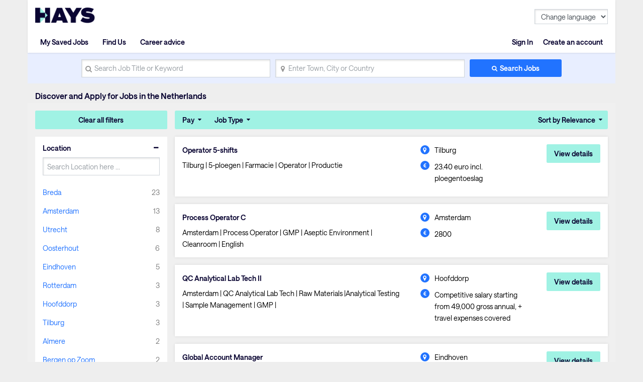

--- FILE ---
content_type: text/html; charset=utf-8
request_url: https://www.hays.nl/en/job-search?q=&stat=e&location=&jobType=-1
body_size: 153732
content:
<!DOCTYPE html><html lang="en"><head><script src="//consent.trustarc.com/notice?domain=hays.nl&amp;c=teconsent&amp;js=nj&amp;noticeType=bb&amp;gtm=1&amp;text=true&amp;privacypolicylink=https://www.hays.nl/nl_NL/herzien-privacybeleid&amp;language=en" async=""></script><script>(function(w,d,s,l,i){w[l]=w[l]||[];w[l].push({'gtm.start':new Date().getTime(),event:'gtm.js'});var f=d.getElementsByTagName(s)[0],j=d.createElement(s),dl=l!='dataLayer'?'&l='+l:'';j.async=true;j.src='//www.googletagmanager.com/gtm.js?id='+i+dl;f.parentNode.insertBefore(j,f);})(window,document,'script','dataLayer','GTM-54DSM2');</script>
  <meta charset="utf-8">
  <base href="/">
  <meta name="viewport" content="width=device-width, initial-scale=1">
  <meta name="viewport" content="width=device-width, initial-scale=1, maximum-scale=1,user-scalable=0">

  <link rel="icon" type="image/x-icon" href="https://www9.hays.com/UI/storybook/assets/live/img/favicon.ico">
  <link href="https://fonts.googleapis.com/css?family=Roboto:300,400,500&amp;display=swap" rel="stylesheet">
  <link href="https://fonts.googleapis.com/icon?family=Material+Icons" rel="stylesheet">
  <script src="https://apis.google.com/js/api.js"></script>
  <script src="https://accounts.google.com/gsi/client"></script>
  <script src="https://apis.google.com/js/client.js"></script>
<link rel="stylesheet" href="https://appres2.hays.com/styles.1c90ad888f6ac2f6e184.css"><style ng-transition="serverApp">
/*# sourceMappingURL=[data-uri] */</style><title>Jobs in the Netherlands | Hays Recruitment the Netherlands</title><style ng-transition="serverApp">
/*# sourceMappingURL=[data-uri] */</style><style ng-transition="serverApp">header .navbar ul ul.headerSection li:last-child {
  position: static;
}
/*# sourceMappingURL=[data-uri] */</style><style ng-transition="serverApp">
/*# sourceMappingURL=[data-uri] */</style><style ng-transition="serverApp">
/*# sourceMappingURL=[data-uri] */</style><style ng-transition="serverApp">
/*# sourceMappingURL=[data-uri] */</style><style ng-transition="serverApp">
/*# sourceMappingURL=[data-uri] */</style><style ng-transition="serverApp">
/*# sourceMappingURL=[data-uri] */</style><style ng-transition="serverApp">
/*# sourceMappingURL=[data-uri] */</style><style ng-transition="serverApp">.activeSearchLink[_ngcontent-sc48] {
  opacity: 1;
  background: #f0f0f0;
}
/*# sourceMappingURL=[data-uri] */</style><style ng-transition="serverApp">
/*# sourceMappingURL=[data-uri] */</style><style ng-transition="serverApp">
/*# sourceMappingURL=[data-uri] */</style><meta property="og:title" content="Jobs in the Netherlands | Hays Recruitment the Netherlands"><meta name="description" content="Searching for a new job in the Netherlands? Hays Recruitment can help you to find the perfect role. Explore our latest jobs in the Netherlands now and apply today!"><meta property="og:description" content="Searching for a new job in the Netherlands? Hays Recruitment can help you to find the perfect role. Explore our latest jobs in the Netherlands now and apply today!"><meta name="author" content="Hays Working for your tomorrow"><meta property="og:url" content="https://www.hays.nl/en/job-search"><meta property="og:type" content="hays publications, article and events"><meta property="og:image" content="https://www9.hays.com/UI/storybook/assets/img/hays-og-optimize-image-new.jpg"><meta property="og:image:width" content="382"><meta property="og:image:width" content="200"><link rel="canonical" href="https://www.hays.nl/en/job-search"></head>
<body><noscript><iframe src="//www.googletagmanager.com/ns.html?id=GTM-54DSM2" width="0" height="0" style="display:none;visibility:hidden"></iframe></noscript>
<div class="container">
  <div id="teconsent"></div>
</div>
<div id="consent_blackbar"></div>
  <app-root _nghost-sc16="" ng-version="11.2.14"><div _ngcontent-sc16="" class="thank-you-container"><div _ngcontent-sc16="" class="container search-active"><router-outlet _ngcontent-sc16=""></router-outlet><app-site-locale _nghost-sc54=""><app-header _ngcontent-sc54=""><div><header><div class="row"><div class="col-6 col-md-8"><a id="gtm_hayslogo" href="https://www.hays.nl" class="logo"><img alt="Hays" src="../../assets/images/img_logo_hays.webp"></a></div><div class="col-6 col-md-4 text-right"><!----><a class="menu-mobile"><em>Menu</em><i class="menu-icon"><span></span><span></span><span></span></i></a></div></div><nav class="navbar"><ul><!----><li class="text-right log-in-out"><a id="gtm_header_rightHeader" class="nav-item nav-link text-right log-in-out register" textcontent="Sign In">Sign In</a><a id="gtm_header_rightHeader" class="nav-item nav-link text-right log-in-out register icon-register" textcontent="Create an account">Create an account</a><!----></li><!----><li class="home-mobile"><a d="gtm_header_home" class="nav-item nav-link active icon-home" href="https://www.hays.nl">Home</a></li><!----><ul class="headerSection"><li class="text-left"><!----><a id="gtm_header_leftHeader" class="nav-item nav-link active icon-saved-jobs" textcontent="My Saved Jobs">My Saved Jobs</a><!----></li><li class="text-left"><!----><a id="gtm_header_leftHeader" class="nav-item nav-link active icon-find-us" textcontent="Find Us">Find Us</a><!----></li><li class="text-left"><!----><a id="gtm_header_leftHeader" class="nav-item nav-link active" textcontent="Career advice">Career advice</a><!----></li><!----></ul><!----><!----><li class="worldwide-mobile"><a class="nav-item nav-link activen icon-worldwide">Worldwide</a></li><li><!----></li><li class="change-languages"><select class="form-control"><option id="language" value="" textcontent="Change language">Change language</option><option id="language" value="en" textcontent="English">English</option><option id="language" value="nl" textcontent="Dutch">Dutch</option><!----></select></li><!----></ul></nav><!----><!----></header></div><div><app-search-box _nghost-sc48=""><div _ngcontent-sc48="" class="search-container"><form _ngcontent-sc48="" novalidate="" id="gtm_search_box" class="ng-untouched ng-pristine ng-valid"><div _ngcontent-sc48="" class="form-row align-items-center"><div _ngcontent-sc48="" class="col-sm-12 col-md-4 my-1"><label _ngcontent-sc48="" for="inlineFormInputName" class="sr-only" textcontent="search_placeholder">search_placeholder</label><i _ngcontent-sc48="" class="icon-search"></i><input _ngcontent-sc48="" type="text" autocomplete="off" id="inlineFormInputName" maxlength="100" class="form-control ng-untouched ng-pristine ng-valid" placeholder="Search Job Title or Keyword" value=""><!----><!----></div><div _ngcontent-sc48="" class="col-sm-12 col-md-4 my-1"><label _ngcontent-sc48="" for="inlineFormInputGroupUsername" class="sr-only">Enter Town, City or Country</label><i _ngcontent-sc48="" class="icon-location"></i><input _ngcontent-sc48="" type="text" autocomplete="off" id="inlineFormInputGroupUsername" maxlength="100" class="form-control ng-untouched ng-pristine ng-valid" placeholder="Enter Town, City or Country" value=""></div><div _ngcontent-sc48="" class="col-sm-12 col-md-2 my-1"><button _ngcontent-sc48="" id="gtm_search_btn" type="submit" class="btn btn-primary btn-block">Search Jobs</button></div></div><!----></form></div></app-search-box><!----><h1 class="header-text-pl">Discover and Apply for Jobs in the Netherlands</h1><!----></div><!----></app-header><router-outlet _ngcontent-sc54=""></router-outlet><app-jp-search _nghost-sc106=""><!----><section _ngcontent-sc106="" class="job-search-result bg-light-grey"><div _ngcontent-sc106="" class="row"><div _ngcontent-sc106="" class="col-md-3 position-static facet"><app-histogram _ngcontent-sc106="" _nghost-sc70=""><div _ngcontent-sc70="" class="filter-cont"><button _ngcontent-sc70="" id="gtm_histogram_clear_all_filter" class="btn btn-secondary btn-block">Clear all filters</button><app-jobtype-filter _ngcontent-sc70="" _nghost-sc69=""><div _ngcontent-sc69="" class="filter-right"><ul _ngcontent-sc69=""><li _ngcontent-sc69=""><ul _ngcontent-sc69=""><li _ngcontent-sc69=""><a _ngcontent-sc69="" href="javascript:void(0)">Pay</a><!----><!----><!----></li><!----><li _ngcontent-sc69=""><a _ngcontent-sc69="" id="gtm_showjobtype_filter" href="javascript:void(0)">Job Type</a><!----></li><!----><!----></ul></li><li _ngcontent-sc69="" class="sort"><ul _ngcontent-sc69=""><li _ngcontent-sc69=""><a _ngcontent-sc69="" href="javascript:void(0)" class="sort-relevance">Sort by Relevance</a><!----><!----><!----></li></ul></li></ul></div></app-jobtype-filter><div _ngcontent-sc70="" class="filter-left"><ul _ngcontent-sc70=""><li _ngcontent-sc70="" class="active"><h5 _ngcontent-sc70="">Location</h5><div _ngcontent-sc70=""><div _ngcontent-sc70=""><input _ngcontent-sc70="" class="form-control ng-untouched ng-pristine ng-valid" placeholder="Search Location here ..." value=""></div><!----><div _ngcontent-sc70=""><ul _ngcontent-sc70=""><li _ngcontent-sc70=""><a _ngcontent-sc70="" id="gtm_location" textcontent="Breda">Breda</a><span _ngcontent-sc70="" class="count" textcontent="23">23</span></li><li _ngcontent-sc70=""><a _ngcontent-sc70="" id="gtm_location" textcontent="Amsterdam">Amsterdam</a><span _ngcontent-sc70="" class="count" textcontent="13">13</span></li><li _ngcontent-sc70=""><a _ngcontent-sc70="" id="gtm_location" textcontent="Utrecht">Utrecht</a><span _ngcontent-sc70="" class="count" textcontent="8">8</span></li><li _ngcontent-sc70=""><a _ngcontent-sc70="" id="gtm_location" textcontent="Oosterhout">Oosterhout</a><span _ngcontent-sc70="" class="count" textcontent="6">6</span></li><li _ngcontent-sc70=""><a _ngcontent-sc70="" id="gtm_location" textcontent="Eindhoven">Eindhoven</a><span _ngcontent-sc70="" class="count" textcontent="5">5</span></li><li _ngcontent-sc70=""><a _ngcontent-sc70="" id="gtm_location" textcontent="Rotterdam">Rotterdam</a><span _ngcontent-sc70="" class="count" textcontent="3">3</span></li><li _ngcontent-sc70=""><a _ngcontent-sc70="" id="gtm_location" textcontent="Hoofddorp">Hoofddorp</a><span _ngcontent-sc70="" class="count" textcontent="3">3</span></li><li _ngcontent-sc70=""><a _ngcontent-sc70="" id="gtm_location" textcontent="Tilburg">Tilburg</a><span _ngcontent-sc70="" class="count" textcontent="3">3</span></li><li _ngcontent-sc70=""><a _ngcontent-sc70="" id="gtm_location" textcontent="Almere">Almere</a><span _ngcontent-sc70="" class="count" textcontent="2">2</span></li><li _ngcontent-sc70=""><a _ngcontent-sc70="" id="gtm_location" textcontent="Bergen op Zoom">Bergen op Zoom</a><span _ngcontent-sc70="" class="count" textcontent="2">2</span></li><!----></ul><a _ngcontent-sc70="" id="gtm_histogram_location_show_more_less" href="javascript:void(0);" class="show_more_less">Show more</a><!----></div><!----></div><!----></li><li _ngcontent-sc70="" class="active"><h5 _ngcontent-sc70="">Industry</h5><div _ngcontent-sc70=""><div _ngcontent-sc70=""><input _ngcontent-sc70="" class="form-control ng-untouched ng-pristine ng-valid" placeholder="Search Industry here ..." value=""></div><!----><div _ngcontent-sc70=""><ul _ngcontent-sc70=""><li _ngcontent-sc70=""><a _ngcontent-sc70="" id="gtm_industry" textcontent="Agriculture, Fishing &amp; Forestry">Agriculture, Fishing &amp; Forestry</a><span _ngcontent-sc70="" class="count" textcontent="2">2</span></li><li _ngcontent-sc70=""><a _ngcontent-sc70="" id="gtm_industry" textcontent="Banking &amp; Financial Services">Banking &amp; Financial Services</a><span _ngcontent-sc70="" class="count" textcontent="4">4</span></li><li _ngcontent-sc70=""><a _ngcontent-sc70="" id="gtm_industry" textcontent="Construction">Construction</a><span _ngcontent-sc70="" class="count" textcontent="2">2</span></li><li _ngcontent-sc70=""><a _ngcontent-sc70="" id="gtm_industry" textcontent="Energy, Utilities &amp; Mining">Energy, Utilities &amp; Mining</a><span _ngcontent-sc70="" class="count" textcontent="1">1</span></li><li _ngcontent-sc70=""><a _ngcontent-sc70="" id="gtm_industry" textcontent="Engineering">Engineering</a><span _ngcontent-sc70="" class="count" textcontent="31">31</span></li><li _ngcontent-sc70=""><a _ngcontent-sc70="" id="gtm_industry" textcontent="Government &amp; Public Services">Government &amp; Public Services</a><span _ngcontent-sc70="" class="count" textcontent="1">1</span></li><li _ngcontent-sc70=""><a _ngcontent-sc70="" id="gtm_industry" textcontent="Healthcare &amp; Medical">Healthcare &amp; Medical</a><span _ngcontent-sc70="" class="count" textcontent="2">2</span></li><li _ngcontent-sc70=""><a _ngcontent-sc70="" id="gtm_industry" textcontent="Insurance">Insurance</a><span _ngcontent-sc70="" class="count" textcontent="7">7</span></li><li _ngcontent-sc70=""><a _ngcontent-sc70="" id="gtm_industry" textcontent="Legal">Legal</a><span _ngcontent-sc70="" class="count" textcontent="1">1</span></li><li _ngcontent-sc70=""><a _ngcontent-sc70="" id="gtm_industry" textcontent="Manufacturing &amp; Production">Manufacturing &amp; Production</a><span _ngcontent-sc70="" class="count" textcontent="17">17</span></li><!----></ul><a _ngcontent-sc70="" id="gtm_histogram_industry_show_more_less" href="javascript:void(0);" class="show_more_less">Show more</a><!----></div><!----></div><!----></li><!----></ul></div></div></app-histogram></div><div _ngcontent-sc106="" infinitescroll="" class="col-md-9 job-cont"><app-job-card _ngcontent-sc106="" _nghost-sc73=""><div _ngcontent-sc73="" class="job-results"><button _ngcontent-sc73="" class="mobile-filter btn btn-block btn-secondary">Filtered</button><div _ngcontent-sc73="" class="applied-filters"><!----><!----><!----><!----><!----></div><!----><div _ngcontent-sc73="" class="job-listing"><!----><ul _ngcontent-sc73=""><li _ngcontent-sc73=""><div _ngcontent-sc73="" class="job-container"><div _ngcontent-sc73="" class="job-descp item"><h3 _ngcontent-sc73=""><!----><a _ngcontent-sc73="" id="gtm_job_redirecttodetail" href="https://www.hays.nl/en/job-detail/operator-5-shifts-tilburg_1049680?q=&amp;location=&amp;applyId=JOB_5359957EN&amp;jobSource=HaysGCJ&amp;isSponsored=N&amp;specialismId=&amp;subSpecialismId=&amp;jobName=projects/mineral-balm-174308/tenants/ab5d683d-f9a5-4b85-bfe0-eb74881e24cf/jobs/101992067835536070&amp;lang=en" textcontent="Operator 5-shifts">Operator 5-shifts</a><!----><!----><input _ngcontent-sc73="" type="hidden" value="JOB_5359957EN"></h3><p _ngcontent-sc73="">Tilburg | 5-ploegen | Farmacie | Operator | Productie</p><div _ngcontent-sc73="" class="sponsored-text">Top job</div></div><div _ngcontent-sc73="" class="other-job-info item"><p _ngcontent-sc73="" class="location"><i _ngcontent-sc73="" class="icon-location"></i><!----><span _ngcontent-sc73="" textcontent="Tilburg">Tilburg</span></p><p _ngcontent-sc73="" class="salary euro-active"><i _ngcontent-sc73="" class="icon-circle"></i><span _ngcontent-sc73="" textcontent="23.40 euro incl. ploegentoeslag">23.40 euro incl. ploegentoeslag</span></p><!----></div><div _ngcontent-sc73="" class="action btn-cont"><!----><button _ngcontent-sc73="" id="gtm_job_card_google_view" class="btn btn-secondary view-details">View details</button><input _ngcontent-sc73="" type="hidden" value="JOB_5359957EN"></div></div></li><li _ngcontent-sc73=""><div _ngcontent-sc73="" class="job-container"><div _ngcontent-sc73="" class="job-descp item"><h3 _ngcontent-sc73=""><!----><a _ngcontent-sc73="" id="gtm_job_redirecttodetail" href="https://www.hays.nl/en/job-detail/process-operator-c-amsterdam_1049475?q=&amp;location=&amp;applyId=JOB_5345851EN&amp;jobSource=HaysGCJ&amp;isSponsored=N&amp;specialismId=&amp;subSpecialismId=&amp;jobName=projects/mineral-balm-174308/tenants/ab5d683d-f9a5-4b85-bfe0-eb74881e24cf/jobs/93321003458798278&amp;lang=en" textcontent="Process Operator C">Process Operator C</a><!----><!----><input _ngcontent-sc73="" type="hidden" value="JOB_5345851EN"></h3><p _ngcontent-sc73="">Amsterdam | Process Operator | GMP | Aseptic Environment | Cleanroom | English</p><div _ngcontent-sc73="" class="sponsored-text">Top job</div></div><div _ngcontent-sc73="" class="other-job-info item"><p _ngcontent-sc73="" class="location"><i _ngcontent-sc73="" class="icon-location"></i><!----><span _ngcontent-sc73="" textcontent="Amsterdam">Amsterdam</span></p><p _ngcontent-sc73="" class="salary euro-active"><i _ngcontent-sc73="" class="icon-circle"></i><span _ngcontent-sc73="" textcontent="2800">2800</span></p><!----></div><div _ngcontent-sc73="" class="action btn-cont"><!----><button _ngcontent-sc73="" id="gtm_job_card_google_view" class="btn btn-secondary view-details">View details</button><input _ngcontent-sc73="" type="hidden" value="JOB_5345851EN"></div></div></li><li _ngcontent-sc73=""><div _ngcontent-sc73="" class="job-container"><div _ngcontent-sc73="" class="job-descp item"><h3 _ngcontent-sc73=""><!----><a _ngcontent-sc73="" id="gtm_job_redirecttodetail" href="https://www.hays.nl/en/job-detail/qc-analytical-lab-tech-ii-hoofddorp-_1049805?q=&amp;location=&amp;applyId=JOB_5368706EN&amp;jobSource=HaysGCJ&amp;isSponsored=N&amp;specialismId=&amp;subSpecialismId=&amp;jobName=projects/mineral-balm-174308/tenants/ab5d683d-f9a5-4b85-bfe0-eb74881e24cf/jobs/114081301799019206&amp;lang=en" textcontent="QC Analytical Lab Tech II">QC Analytical Lab Tech II</a><!----><!----><input _ngcontent-sc73="" type="hidden" value="JOB_5368706EN"></h3><p _ngcontent-sc73="">Amsterdam | QC Analytical Lab Tech | Raw Materials |Analytical Testing | Sample Management | GMP |</p><div _ngcontent-sc73="" class="sponsored-text">Top job</div></div><div _ngcontent-sc73="" class="other-job-info item"><p _ngcontent-sc73="" class="location"><i _ngcontent-sc73="" class="icon-location"></i><!----><span _ngcontent-sc73="" textcontent="Hoofddorp">Hoofddorp</span></p><p _ngcontent-sc73="" class="salary euro-active"><i _ngcontent-sc73="" class="icon-circle"></i><span _ngcontent-sc73="" textcontent="Competitive salary starting from 49,000 gross annual, + travel expenses covered">Competitive salary starting from 49,000 gross annual, + travel expenses covered</span></p><!----></div><div _ngcontent-sc73="" class="action btn-cont"><!----><button _ngcontent-sc73="" id="gtm_job_card_google_view" class="btn btn-secondary view-details">View details</button><input _ngcontent-sc73="" type="hidden" value="JOB_5368706EN"></div></div></li><li _ngcontent-sc73=""><div _ngcontent-sc73="" class="job-container"><div _ngcontent-sc73="" class="job-descp item"><h3 _ngcontent-sc73=""><!----><a _ngcontent-sc73="" id="gtm_job_redirecttodetail" href="https://www.hays.nl/en/job-detail/global-account-manager-eindhoven_1049089?q=&amp;location=&amp;applyId=JOB_5318601EN&amp;jobSource=HaysGCJ&amp;isSponsored=N&amp;specialismId=&amp;subSpecialismId=&amp;jobName=projects/mineral-balm-174308/tenants/ab5d683d-f9a5-4b85-bfe0-eb74881e24cf/jobs/110691440878592710&amp;lang=en" textcontent="Global Account Manager">Global Account Manager</a><!----><!----><input _ngcontent-sc73="" type="hidden" value="JOB_5318601EN"></h3><p _ngcontent-sc73="">Global Account Manager | Eindhoven | New Business | Slimme lockeroplossingen | C-level</p><div _ngcontent-sc73="" class="sponsored-text">Top job</div></div><div _ngcontent-sc73="" class="other-job-info item"><p _ngcontent-sc73="" class="location"><i _ngcontent-sc73="" class="icon-location"></i><!----><span _ngcontent-sc73="" textcontent="Eindhoven">Eindhoven</span></p><p _ngcontent-sc73="" class="salary euro-active"><i _ngcontent-sc73="" class="icon-circle"></i><span _ngcontent-sc73="" textcontent="Een competitief salaris dat past bij jouw ervaring en impact">Een competitief salaris dat past bij jouw ervaring en impact</span></p><!----></div><div _ngcontent-sc73="" class="action btn-cont"><!----><button _ngcontent-sc73="" id="gtm_job_card_google_view" class="btn btn-secondary view-details">View details</button><input _ngcontent-sc73="" type="hidden" value="JOB_5318601EN"></div></div></li><li _ngcontent-sc73=""><div _ngcontent-sc73="" class="job-container"><div _ngcontent-sc73="" class="job-descp item"><h3 _ngcontent-sc73=""><!----><a _ngcontent-sc73="" id="gtm_job_redirecttodetail" href="https://www.hays.nl/en/job-detail/meewerkend-voorman-breda_1049069?q=&amp;location=&amp;applyId=JOB_5334055EN&amp;jobSource=HaysGCJ&amp;isSponsored=N&amp;specialismId=&amp;subSpecialismId=&amp;jobName=projects/mineral-balm-174308/tenants/ab5d683d-f9a5-4b85-bfe0-eb74881e24cf/jobs/134576261354660550&amp;lang=en" textcontent="Meewerkend Voorman">Meewerkend Voorman</a><!----><!----><input _ngcontent-sc73="" type="hidden" value="JOB_5334055EN"></h3><p _ngcontent-sc73="">Alphen | 2-ploegen | Meewerkend Voorman | Food | HACCP | Levensmiddelenindustrie | Leiderschap</p><div _ngcontent-sc73="" class="sponsored-text">Top job</div></div><div _ngcontent-sc73="" class="other-job-info item"><p _ngcontent-sc73="" class="location"><i _ngcontent-sc73="" class="icon-location"></i><!----><span _ngcontent-sc73="" textcontent="Breda">Breda</span></p><p _ngcontent-sc73="" class="salary euro-active"><i _ngcontent-sc73="" class="icon-circle"></i><span _ngcontent-sc73="" textcontent="Marktconform">Marktconform</span></p><!----></div><div _ngcontent-sc73="" class="action btn-cont"><!----><button _ngcontent-sc73="" id="gtm_job_card_google_view" class="btn btn-secondary view-details">View details</button><input _ngcontent-sc73="" type="hidden" value="JOB_5334055EN"></div></div></li><li _ngcontent-sc73=""><div _ngcontent-sc73="" class="job-container"><div _ngcontent-sc73="" class="job-descp item"><h3 _ngcontent-sc73=""><!----><a _ngcontent-sc73="" id="gtm_job_redirecttodetail" href="https://www.hays.nl/en/job-detail/information-security-officer-overijssel_1049689?q=&amp;location=&amp;applyId=JOB_5360781EN&amp;jobSource=HaysGCJ&amp;isSponsored=N&amp;specialismId=&amp;subSpecialismId=&amp;jobName=projects/mineral-balm-174308/tenants/ab5d683d-f9a5-4b85-bfe0-eb74881e24cf/jobs/99106300784190150&amp;lang=en" textcontent="Information Security Officer">Information Security Officer</a><!----><!----><input _ngcontent-sc73="" type="hidden" value="JOB_5360781EN"></h3><p _ngcontent-sc73="">Information Security Officer | Cybersecurity | Permanent | Provincie Overijssel</p><div _ngcontent-sc73="" class="sponsored-text">Top job</div></div><div _ngcontent-sc73="" class="other-job-info item"><p _ngcontent-sc73="" class="location"><i _ngcontent-sc73="" class="icon-location"></i><!----><span _ngcontent-sc73="" textcontent="Overijssel">Overijssel</span></p><p _ngcontent-sc73="" class="salary euro-active"><i _ngcontent-sc73="" class="icon-circle"></i><span _ngcontent-sc73="" textcontent="Een salaris tussen €4.300,- en €6.400,- bruto per maand (op fulltime basis)">Een salaris tussen €4.300,- en €6.400,- bruto per maand (op fulltime basis)</span></p><!----></div><div _ngcontent-sc73="" class="action btn-cont"><!----><button _ngcontent-sc73="" id="gtm_job_card_google_view" class="btn btn-secondary view-details">View details</button><input _ngcontent-sc73="" type="hidden" value="JOB_5360781EN"></div></div></li><li _ngcontent-sc73=""><div _ngcontent-sc73="" class="job-container"><div _ngcontent-sc73="" class="job-descp item"><h3 _ngcontent-sc73=""><!----><a _ngcontent-sc73="" id="gtm_job_redirecttodetail" href="https://www.hays.nl/en/job-detail/assistent-productie-manager-oosterhout_1049784?q=&amp;location=&amp;applyId=JOB_5367082EN&amp;jobSource=HaysGCJ&amp;isSponsored=N&amp;specialismId=&amp;subSpecialismId=&amp;jobName=projects/mineral-balm-174308/tenants/ab5d683d-f9a5-4b85-bfe0-eb74881e24cf/jobs/130415854847173318&amp;lang=en" textcontent="Assistent Productie Manager">Assistent Productie Manager</a><!----><!----><input _ngcontent-sc73="" type="hidden" value="JOB_5367082EN"></h3><p _ngcontent-sc73="">Regio Oosterhout | Assistent Productie Manager | Beton | Productieprocessen</p><div _ngcontent-sc73="" class="sponsored-text">Top job</div></div><div _ngcontent-sc73="" class="other-job-info item"><p _ngcontent-sc73="" class="location"><i _ngcontent-sc73="" class="icon-location"></i><!----><span _ngcontent-sc73="" textcontent="Oosterhout">Oosterhout</span></p><p _ngcontent-sc73="" class="salary euro-active"><i _ngcontent-sc73="" class="icon-circle"></i><span _ngcontent-sc73="" textcontent="Marktconform">Marktconform</span></p><!----></div><div _ngcontent-sc73="" class="action btn-cont"><!----><button _ngcontent-sc73="" id="gtm_job_card_google_view" class="btn btn-secondary view-details">View details</button><input _ngcontent-sc73="" type="hidden" value="JOB_5367082EN"></div></div></li><li _ngcontent-sc73=""><div _ngcontent-sc73="" class="job-container"><div _ngcontent-sc73="" class="job-descp item"><h3 _ngcontent-sc73=""><!----><a _ngcontent-sc73="" id="gtm_job_redirecttodetail" href="https://www.hays.nl/en/job-detail/operator-2-tilburg_1049655?q=&amp;location=&amp;applyId=JOB_5358447EN&amp;jobSource=HaysGCJ&amp;isSponsored=N&amp;specialismId=&amp;subSpecialismId=&amp;jobName=projects/mineral-balm-174308/tenants/ab5d683d-f9a5-4b85-bfe0-eb74881e24cf/jobs/104450251565212358&amp;lang=en" textcontent="Operator 2">Operator 2</a><!----><!----><input _ngcontent-sc73="" type="hidden" value="JOB_5358447EN"></h3><p _ngcontent-sc73="">Tilburg | 5-ploegen | Farmacie | Operator | Productie</p><div _ngcontent-sc73="" class="sponsored-text">Top job</div></div><div _ngcontent-sc73="" class="other-job-info item"><p _ngcontent-sc73="" class="location"><i _ngcontent-sc73="" class="icon-location"></i><!----><span _ngcontent-sc73="" textcontent="Tilburg">Tilburg</span></p><p _ngcontent-sc73="" class="salary euro-active"><i _ngcontent-sc73="" class="icon-circle"></i><span _ngcontent-sc73="" textcontent="Marktconform salaris">Marktconform salaris</span></p><!----></div><div _ngcontent-sc73="" class="action btn-cont"><!----><button _ngcontent-sc73="" id="gtm_job_card_google_view" class="btn btn-secondary view-details">View details</button><input _ngcontent-sc73="" type="hidden" value="JOB_5358447EN"></div></div></li><li _ngcontent-sc73=""><div _ngcontent-sc73="" class="job-container"><div _ngcontent-sc73="" class="job-descp item"><h3 _ngcontent-sc73=""><!----><a _ngcontent-sc73="" id="gtm_job_redirecttodetail" href="https://www.hays.nl/en/job-detail/logistiek-planner-oosterhout_1049811?q=&amp;location=&amp;applyId=JOB_5369039EN&amp;jobSource=HaysGCJ&amp;isSponsored=N&amp;specialismId=&amp;subSpecialismId=&amp;jobName=projects/mineral-balm-174308/tenants/ab5d683d-f9a5-4b85-bfe0-eb74881e24cf/jobs/80767611305894598&amp;lang=en" textcontent="Logistiek planner">Logistiek planner</a><!----><!----><input _ngcontent-sc73="" type="hidden" value="JOB_5369039EN"></h3><p _ngcontent-sc73="">Oosterhout | Logistiek | Kunststofverpakkingen | Stalen vaten | IBC | Reconditionering | Fulltime | Nederlands</p><div _ngcontent-sc73="" class="sponsored-text">Top job</div></div><div _ngcontent-sc73="" class="other-job-info item"><p _ngcontent-sc73="" class="location"><i _ngcontent-sc73="" class="icon-location"></i><!----><span _ngcontent-sc73="" textcontent="Oosterhout">Oosterhout</span></p><p _ngcontent-sc73="" class="salary euro-active"><i _ngcontent-sc73="" class="icon-circle"></i><span _ngcontent-sc73="" textcontent="Afhankelijk van kennis en ervaring">Afhankelijk van kennis en ervaring</span></p><!----></div><div _ngcontent-sc73="" class="action btn-cont"><!----><button _ngcontent-sc73="" id="gtm_job_card_google_view" class="btn btn-secondary view-details">View details</button><input _ngcontent-sc73="" type="hidden" value="JOB_5369039EN"></div></div></li><li _ngcontent-sc73=""><div _ngcontent-sc73="" class="job-container"><div _ngcontent-sc73="" class="job-descp item"><h3 _ngcontent-sc73=""><!----><a _ngcontent-sc73="" id="gtm_job_redirecttodetail" href="https://www.hays.nl/en/job-detail/sales-executive-rotterdam_1049746?q=&amp;location=&amp;applyId=JOB_5364077EN&amp;jobSource=HaysGCJ&amp;isSponsored=N&amp;specialismId=&amp;subSpecialismId=&amp;jobName=projects/mineral-balm-174308/tenants/ab5d683d-f9a5-4b85-bfe0-eb74881e24cf/jobs/129358834404598470&amp;lang=en" textcontent="Sales Executive">Sales Executive</a><!----><!----><input _ngcontent-sc73="" type="hidden" value="JOB_5364077EN"></h3><p _ngcontent-sc73="">Sales | Startersfunctie | FMCG | Multinational | Zuid-Holland</p><div _ngcontent-sc73="" class="sponsored-text">Top job</div></div><div _ngcontent-sc73="" class="other-job-info item"><p _ngcontent-sc73="" class="location"><i _ngcontent-sc73="" class="icon-location"></i><!----><span _ngcontent-sc73="" textcontent="Rotterdam">Rotterdam</span></p><p _ngcontent-sc73="" class="salary euro-active"><i _ngcontent-sc73="" class="icon-circle"></i><span _ngcontent-sc73="" textcontent="tussen €2800 - €3050 bruto + leaseauto + 37,5 vakantiedagen">tussen €2800 - €3050 bruto + leaseauto + 37,5 vakantiedagen</span></p><!----></div><div _ngcontent-sc73="" class="action btn-cont"><!----><button _ngcontent-sc73="" id="gtm_job_card_google_view" class="btn btn-secondary view-details">View details</button><input _ngcontent-sc73="" type="hidden" value="JOB_5364077EN"></div></div></li><!----></ul><!----><!----></div><!----></div></app-job-card><!----></div></div></section></app-jp-search><!----><app-footer _ngcontent-sc54="" _nghost-sc53=""><app-jp-widgetlist _ngcontent-sc53="" _nghost-sc51=""><!----></app-jp-widgetlist><!----><div _ngcontent-sc53="" class="footer"><div _ngcontent-sc53="" id="footerElementsContainer" class="footer-elements-wrapper"><nav _ngcontent-sc53="" class="navbar"><!----><a _ngcontent-sc53="" class="nav-item nav-link" id="gtm_footer_View Full Site" href="https://www.hays.nl/en/" textcontent="View Full Site">View Full Site</a><a _ngcontent-sc53="" class="nav-item nav-link" id="gtm_footer_Terms" href="https://www.hays.nl/en/general-content/HAYS_526126EN?ver=d" textcontent="Terms">Terms</a><a _ngcontent-sc53="" class="nav-item nav-link" id="gtm_footer_Privacy" href="https://www.hays.nl/revised-privacy-policy/index.htm" textcontent="Privacy">Privacy</a><a _ngcontent-sc53="" class="nav-item nav-link" id="gtm_footer_© Hays plc 2025." href="https://www.hays.nl/en/disclaimer/index.htm?ver=d" textcontent="© Hays plc 2025.">© Hays plc 2025.</a><!----></nav><app-play-store _ngcontent-sc53="" _nghost-sc52=""><!----></app-play-store></div><!----><!----></div><!----></app-footer></app-site-locale><!----></div></div></app-root>
  <link>
<script src="https://appres2.hays.com/runtime.8c5040a8a21ef29102e8.js" defer=""></script><script src="https://appres2.hays.com/polyfills-es5.0e5601b39fa0d1da6fb9.js" nomodule="" defer=""></script><script src="https://appres2.hays.com/polyfills.47f7321a253ea8807a3a.js" defer=""></script><script src="https://appres2.hays.com/scripts.fc62175962199a69ab0d.js" defer=""></script><script src="https://appres2.hays.com/main.c9dae87695a4cdc563b2.js" defer=""></script>

<script id="serverApp-state" type="application/json">{&q;transfer-translate-en_NL&q;:{&q;page_title&q;:&q;Hays Working for your tomorrow&q;,&q;home_subTitle&q;:&q;JOBS IN THE NETHERLANDS&q;,&q;home_title&q;:&q;SEARCH THE BEST&q;,&q;salary&q;:&q;Salary:&q;,&q;find_us&q;:&q;Find Us&q;,&q;my_searches&q;:&q;My Searches&q;,&q;logIn&q;:&q;Log in&q;,&q;signOut&q;:&q;Sign Out&q;,&q;signIn&q;:&q;Sign In&q;,&q;home&q;:&q;Home&q;,&q;salary_calculator&q;:&q;Salary Calculator&q;,&q;my_notes&q;:&q;My Notes&q;,&q;my_shortlist&q;:&q;My Saved Jobs&q;,&q;last_search_for&q;:&q;Last searched for&q;,&q;user_pass_incorrect_text&q;:&q;Sorry, your username or password were incorrect.&q;,&q;search_placeholder&q;:&q;e.g. Accounts Assistant&q;,&q;saved_searches_emptyText&q;:&q;You don&s;t currently have any saved searches.&q;,&q;saved_job_emptyText&q;:&q;You don&s;t currently have any saved jobs.&q;,&q;login_title&q;:&q;Sign In to Hays&q;,&q;login_forgotten_password&q;:&q;Forgot your password? / Create a new password.&q;,&q;login_usernameLabel&q;:&q;Username / Email address&q;,&q;job_pay_label&q;:&q;Pay&q;,&q;search_job_tooltip&q;:&q;search for a job&q;,&q;register_job_tooltip&q;:&q;register for a job&q;,&q;login_passLabel&q;:&q;Password&q;,&q;submit_button&q;:&q;Submit&q;,&q;flexible_working_header&q;:&q;Working Pattern&q;,&q;job_type_label&q;:&q;Job type&q;,&q;job_industry_label&q;:&q;Industry&q;,&q;job_location_label&q;:&q;Location&q;,&q;job_specialism_label&q;:&q;Specialism&q;,&q;job_ref_label&q;:&q;Ref:&q;,&q;job_apply_label&q;:&q;Apply Now&q;,&q;google_sort_relevence&q;:&q;Sort by Relevance&q;,&q;annnual_salary&q;:&q;Pay&q;,&q;day_rate&q;:&q;Day Rate&q;,&q;hour_rate&q;:&q;Hour Rate&q;,&q;monthly_rate&q;:&q;Monthly Rate&q;,&q;talk_to_consultant_label&q;:&q;Talk to a consultant&q;,&q;job_microsite_text&q;:&q;For more detailed information, or to view other vacancies with this organisation, please visit our dedicated recruitment website&q;,&q;make_note_title&q;:&q;Make a Note&q;,&q;leave_comment_placeholder&q;:&q;Make a personal note...&q;,&q;share_job_text&q;:&q;Share Job&q;,&q;similar_jobs_to&q;:&q;Similar jobs to&q;,&q;post_text&q;:&q;Post&q;,&q;save_text_label&q;:&q;Save&q;,&q;anonymous_text&q;:&q;Anonymous&q;,&q;bookmarked_tooltip&q;:&q;You have bookmarked this.&q;,&q;bookmark_this_tooltip&q;:&q;Bookmark this?&q;,&q;search_result_breadcrumb&q;:&q;Back to search results&q;,&q;job_desc_breadcrumb&q;:&q;Job&q;,&q;job_apply_breadcrumb&q;:&q;Apply&q;,&q;telephone&q;:&q;Telephone&q;,&q;talk_to_text1&q;:&q;Talk to&q;,&q;talk_to_text2&q;:&q;the specialist consultant managing this position&q;,&q;talk_to_text3&q;:&q;located in&q;,&q;left_Toggle_search_Label&q;:&q;Search&q;,&q;left_Toggle_filter_Label&q;:&q;Filter&q;,&q;right_Toggle_menu_Label&q;:&q;Menu&q;,&q;error_strapline1&q;:&q;SORRY AN ERROR HAS OCCURRED.&q;,&q;error_click_here&q;:&q;CLICK HERE&q;,&q;error_strapline2&q;:&q;TO RETURN TO THE HOME PAGE&q;,&q;forgot_password_page_title&q;:&q;Forgot Password - Hays Working for your tomorrow&q;,&q;forgot_password&q;:&q;Forgot Password&q;,&q;fp_username_placeholder&q;:&q;enter email address&q;,&q;pass_sent_to_email_text&q;:&q;Your new password has been sent to your email address. If no email is received within 10 minutes, please reset your password again.&q;,&q;account_doesnt_exist_text&q;:&q;Email account does not exist&q;,&q;please_try_again_text&q;:&q;Please try again&q;,&q;job_apply_page_title&q;:&q;Apply - Hays Working for your tomorrow&q;,&q;Apply_with_existing_heading&q;:&q;Apply with an existing account&q;,&q;apply_with_email_heading&q;:&q;OR Apply Using Your Email Address and CV&q;,&q;enter_email_label&q;:&q;Enter your email address&q;,&q;enter_email_placeholder&q;:&q;Enter your email address&q;,&q;invalid_email_msg&q;:&q;Please enter a valid email address&q;,&q;upload_cv_heading&q;:&q;Upload your CV&q;,&q;invalid_cv_msg&q;:&q;Please upload CV of .doc, .docx, .rtf, .txt, .pdf only (Max. file size 2MB)&q;,&q;invalid_cv_msg1&q;:&q;This file is not a valid CV. Please choose another document from your Dropbox.&q;,&q;policy_diclaimer1&q;:&q;I have read and accept the&q;,&q;policy_diclaimer2&q;:&q;Terms and Conditions&q;,&q;policy_diclaimer3&q;:&q;of use,&q;,&q;policy_diclaimer4&q;:&q;Privacy Policy&q;,&q;policy_diclaimer5&q;:&q;and&q;,&q;policy_diclaimer6&q;:&q;Disclaimer&q;,&q;policy_diclaimer7&q;:&q;and consent to receiving information from Hays.&q;,&q;apply_button_text&q;:&q;Apply&q;,&q;apply_button_text_disabled&q;:&q;Already Applied&q;,&q;cancel_button_text&q;:&q;Return to job&q;,&q;previously_used_cv_heading&q;:&q;You have used these CVs previously&q;,&q;view_cv&q;:&q;View CV&q;,&q;attach_cv_from&q;:&q;Attach your CV from&q;,&q;dropbox_text&q;:&q;Dropbox&q;,&q;gdrive_text&q;:&q;Google Drive&q;,&q;hard_disk_text&q;:&q;Local Drive&q;,&q;enter_first_name&q;:&q;First Name&q;,&q;enter_first_name_placeholder&q;:&q;First Name&q;,&q;invalid_first_name_msg&q;:&q;Please enter your first name&q;,&q;enter_last_name&q;:&q;Last Name&q;,&q;enter_last_name_placeholder&q;:&q;Last Name&q;,&q;invalid_last_name_msg&q;:&q;Please enter your last name&q;,&q;back_msg&q;:&q;Back&q;,&q;choose_dropbox&q;:&q;Choose&q;,&q;cancel_dropbox&q;:&q;Cancel&q;,&q;shortlist_page_title&q;:&q;My Shortlist - Hays - Recruiting Experts Worldwid&q;,&q;saved_search_page_title&q;:&q;My Searches - Hays Working for your tomorrow&q;,&q;salary_calculator_page_title&q;:&q;Salary calculator - Hays Working for your tomorrow&q;,&q;job_title_label&q;:&q;Job title&q;,&q;location_label&q;:&q;Location&q;,&q;search_jobs&q;:&q;Search jobs&q;,&q;check_button_text&q;:&q;Check&q;,&q;check_again_button_text&q;:&q;Check again&q;,&q;searching_text&q;:&q;Searching&q;,&q;salary_trend_for_text&q;:&q;Salary trend for&q;,&q;over_last_text&q;:&q;over last&q;,&q;months_text&q;:&q;months&q;,&q;required_specify_text&q;:&q;required - please specify&q;,&q;required_text&q;:&q;required&q;,&q;jobs_in_text&q;:&q;jobs in&q;,&q;loading_text&q;:&q;loading&q;,&q;salary_dist_for_text&q;:&q;Salary distribution for&q;,&q;search_returned_no_results_terms&q;:&q;the search returned no results for those terms&q;,&q;search_returned_no_results&q;:&q;Search returned no results&q;,&q;salary_title_place_holder&q;:&q;enter job title e.g. analyst&q;,&q;salary_location_place_holder&q;:&q;enter location e.g. Amsterdam&q;,&q;per_within_salary_text&q;:&q;The percentage of jobs that fall within a certain salary band.&q;,&q;powered_by_text&q;:&q;Powered by&q;,&q;adzuna_api_text&q;:&q;The Adzuna API&q;,&q;continue_text&q;:&q;Continue&q;,&q;Bookmark_this_text&q;:&q;Bookmark this&q;,&q;language_preference_text&q;:&q;LANGUAGE PREFERENCES&q;,&q;your_language_preference_text&q;:&q;your language preference is currently set to&q;,&q;no_language_options&q;:&q;There are no language selection options for&q;,&q;for_text&q;:&q;for&q;,&q;are_in_the_text&q;:&q;are in the&q;,&q;range_text&q;:&q;range&q;,&q;my_profile_page_title&q;:&q;My Profile - Hays Working for your tomorrow&q;,&q;upcoming_interviews&q;:&q;Upcoming Interviews&q;,&q;address_label&q;:&q;Address&q;,&q;interview_address_map_title&q;:&q;interview address on google maps - opens in new window&q;,&q;consultant_phone_label&q;:&q;Consultant phone&q;,&q;no_upcoming_interview_text&q;:&q;no upcoming interviews&q;,&q;interview_cv_tips&q;:&q;Interview and CV Tips&q;,&q;interview_advice_link_text&q;:&q;View our interview advice&q;,&q;view_cv_tips_link_text&q;:&q;View our CV tips&q;,&q;please_signin_text&q;:&q;Please Sign In&q;,&q;please_signin_text1&q;:&q;to access your profile.&q;,&q;app_history_note_text&q;:&q;Please note job links will no longer work when the job ceases to be available.&q;,&q;app_history_not_found_text&q;:&q;You have no job applications.&q;,&q;applied_text&q;:&q;Applied&q;,&q;at_text&q;:&q;at&q;,&q;recent_history_text&q;:&q;Recent Applications&q;,&q;interview_tips&q;:&q;Interview tips&q;,&q;interview_date_label&q;:&q;Date&q;,&q;interview_job_label&q;:&q;JobTitle&q;,&q;interview_time_label&q;:&q;Interview time&q;,&q;consultant_name_label&q;:&q;Consultant name&q;,&q;my_notes_page_title&q;:&q;Notes - Hays Working for your tomorrow&q;,&q;my_notes_empty_text&q;:&q;You don&s;t have notes listed against any jobs.&q;,&q;my_notes_view_job&q;:&q;view job&q;,&q;job_detail_page_title&q;:&q;Job Detail - Hays Working for your tomorrow&q;,&q;thank_you_text&q;:&q;Thank you for applying to&q;,&q;thank_you_text1&q;:&q;THANK YOU VERY MUCH&q;,&q;relevant_jobs_text&q;:&q;Here are some other jobs which may be of interest&q;,&q;applied_for_text&q;:&q;An email will be sent to you&q;,&q;applied_for_text1&q;:&q;AN EMAIL WILL BE SENT TO YOU&q;,&q;cv_tips_text&q;:&q;CV Tips&q;,&q;expert_cv_advice_text&q;:&q;CV ADVICE FROM THE EXPERTS&q;,&q;cv_advice_subtext&q;:&q;Your CV is a key tool when it comes to your professional advancement, so it&s;s worth taking the time to get it right.&q;,&q;office_locator_page_title&q;:&q;Office Locator - Hays Working for your tomorrow&q;,&q;your_nearest_offices&q;:&q;Our offices in the Netherlands&q;,&q;offices_near_text&q;:&q;offices near&q;,&q;miles_text&q;:&q;km&q;,&q;phone_text&q;:&q;Phone&q;,&q;sector_text&q;:&q;Sector&q;,&q;view_on_google&q;:&q;View on Google&q;,&q;no_results_found&q;:&q;No results found.&q;,&q;search_again&q;:&q;Search again&q;,&q;find_nearest_office&q;:&q;Find your nearest office&q;,&q;office_location_placeholder&q;:&q;enter location or postcode&q;,&q;find_near_me&q;:&q;Find near me&q;,&q;select_auto_message&q;:&q;Location - please choose a value from the autocomplete&q;,&q;job_not_available_search&q;:&q;This job is no longer available. Check out the latest jobs below.&q;,&q;job_not_available_search_again&q;:&q;This job is no longer available. Use the search bar to find others.&q;,&q;search_result_page_title&q;:&q;Search Results - Hays Working for your tomorrow&q;,&q;refine_your_search&q;:&q;Refine Your Search&q;,&q;job_type_permanent_tab&q;:&q;Perm&q;,&q;job_type_temporary_tab&q;:&q;Temp&q;,&q;job_type_contract_tab&q;:&q;Contract&q;,&q;hourly_salary&q;:&q;Hourly Salary&q;,&q;daily_salary&q;:&q;Daily Salary&q;,&q;result_per_page_text&q;:&q;Results per page&q;,&q;sponsored_text&q;:&q;Top job&q;,&q;no_result_text&q;:&q;There aren&s;t any jobs that match your criteria. Use the search bar to find others.&q;,&q;no_result_text1&q;:&q;clear your search&q;,&q;login_form_register_text&q;:&q;Not registered? You can register&q;,&q;login_form_register_text1&q;:&q;as you apply for a job&q;,&q;login_form_register_text2&q;:&q;OR&q;,&q;login_form_register_text3&q;:&q;directly on our site&q;,&q;forgotten_your_password&q;:&q;Creating an account or forgotten your password?&q;,&q;job_not_available&q;:&q;Unfortunately, this job is no longer available.&q;,&q;Would_you_like_to&q;:&q;Would you like to&q;,&q;return_to_search&q;:&q;return to your search&q;,&q;view_google_link&q;:&q;https://www.google.nl/maps?q=&q;,&q;footer_copyright_tooltip&q;:&q;Copyright Hays&q;,&q;footer_viewsite&q;:&q;View full site&q;,&q;footer_viewsite_tooltip&q;:&q;View desktop site - http://hays.nl/en&q;,&q;footer_privacy&q;:&q;Privacy&q;,&q;footer_copyright&q;:&q;Hays plc 2020&q;,&q;footer_terms&q;:&q;Terms&q;,&q;footer_change_language&q;:&q;Taal kiezen&q;,&q;cookie_message_text&q;:&q;This site uses cookies.&q;,&q;cookie_message_text1&q;:&q;If you continue you consent to this but you may&q;,&q;cookie_message_text2&q;:&q;change your cookie settings&q;,&q;cookie_message_text3&q;:&q;at any time by following this link.&q;,&q;my_interviews&q;:&q;My Interviews&q;,&q;no_past_interviews&q;:&q;You have no past interviews.&q;,&q;link_to_past_interviews&q;:&q;Click here to view past interviews&q;,&q;give_feedback_key&q;:&q;Give Feedback&q;,&q;give_feedback_link&q;:&q;https://feedback.hays.com/votingmodule/s180/f/690612/89ed/&q;,&q;remove_comment_msg_text&q;:&q;Are you sure you want to remove this comment?&q;,&q;remove_comment_ok&q;:&q;Ok&q;,&q;remove_comment_cancel&q;:&q;Cancel&q;,&q;distance_unit&q;:&q;KM&q;,&q;domain_code&q;:&q;UA-8526357-2&q;,&q;host_name&q;:&q;hays.nl&q;,&q;change_password&q;:&q;Change password&q;,&q;cp_current_password_placeholder&q;:&q;Current password&q;,&q;cp_changed_password_placeholder&q;:&q;New password&q;,&q;cp_confirm_password_placeholder&q;:&q;Confirm new password&q;,&q;change_password_page_title&q;:&q;Change Password - Hays Working for your tomorrow&q;,&q;password_do_not_match&q;:&q;Please enter the same password as above&q;,&q;password_criteria_text&q;:&q;Password must be between 6 and 20 characters and include at least one number.&q;,&q;incorrect_old_password&q;:&q;Please ensure your current password is correct&q;,&q;password_change_success_text&q;:&q;Your password has been changed successfully&q;,&q;password_blank_text&q;:&q;All fields above are mandatory.&q;,&q;error_page_sorry_message&q;:&q;We are sorry but the page you requested cannot be found&q;,&q;error_message_forbidden&q;:&q;We are sorry but something went wrong - we are aware and working to resolve it&q;,&q;error_message_unavailable&q;:&q;We are sorry but something went wrong - we are aware and working to resolve it&q;,&q;error_message_internal_error&q;:&q;We are sorry but something went wrong - we are aware and working to resolve it&q;,&q;find_near_me_title_text&q;:&q;Find your nearest office&q;,&q;most_recent_heading&q;:&q;Most Recent&q;,&q;clear_all_text&q;:&q;Clear All&q;,&q;viewed_jobs_text&q;:&q;Viewed Jobs&q;,&q;no_recent_searches&q;:&q;No recent search&q;,&q;no_recent_viewed_jobs&q;:&q;No recently viewed jobs&q;,&q;policy_validation_error&q;:&q;Please accept the terms and conditions&q;,&q;selected_file&q;:&q;Selected File : &q;,&q;js_getting_started&q;:&q;Getting Started.pdf&q;,&q;js_widget_few_seconds_ago&q;:&q;few seconds ago&q;,&q;js_searching_text&q;:&q;Searching&q;,&q;js_applying_text&q;:&q;Applying...&q;,&q;folder_text&q;:&q;folder&q;,&q;title_text&q;:&q;Title&q;,&q;modified_text&q;:&q;Modified&q;,&q;error_occured&q;:&q;An Error Occured Please try again&q;,&q;js_loading_text_dropbox&q;:&q;Loading...&q;,&q;location_placeholder&q;:&q;Job Location&q;,&q;search_button_text&q;:&q;Search Jobs&q;,&q;saved_searches_in&q;:&q;in&q;,&q;job_type_all_tab&q;:&q;All&q;,&q;change_email_page_title&q;:&q;Change Email - Hays Working for your tomorrow&q;,&q;change_email&q;:&q;Change email&q;,&q;email_do_not_match&q;:&q;Email addresses entered do not match&q;,&q;email_blank_text&q;:&q;All fields above are mandatory&q;,&q;email_criteria_text&q;:&q;Please enter a valid email address&q;,&q;ce_current_email_placeholder&q;:&q;Enter new email&q;,&q;ce_changed_email_placeholder&q;:&q;Confirm new email&q;,&q;ce_confirm_password_placeholder&q;:&q;Re-enter password&q;,&q;email_change_success_text&q;:&q;Email has been successfully updated. Please sign in again with your new email address to see all changes.&q;,&q;existing_old_email&q;:&q;The email address you have entered is already registered. Please enter a different email address.&q;,&q;incorrect_old_email_password&q;:&q;Email change failed. Please ensure your old password is correct.&q;,&q;select_location_watermark_text&q;:&q;Select location...&q;,&q;saved_search_already_Exists&q;:&q;A saved search with the name already exists. Please choose a different name.&q;,&q;saved_search_delete_confirmation&q;:&q;Are you sure you want to remove this saved query?&q;,&q;bookmark_delete_confirmation&q;:&q;Are you sure you want to remove this bookmark?&q;,&q;js_multi_locations_selected_text&q;:&q;Multiple options selected&q;,&q;view_filter&q;:&q;View&q;,&q;dropdown_value&q;:&q;AnnualSalaryMax&q;,&q;to&q;:&q;To&q;,&q;whats_your_emailId&q;:&q;Enter your email address&q;,&q;enter_password_placeholder&q;:&q;Enter your password&q;,&q;password_validation_msg&q;:&q;Please enter password&q;,&q;upload_cv_apply_txt&q;:&q;Upload CV&q;,&q;create_cv_apply_txt&q;:&q;Create CV&q;,&q;job_application_heading&q;:&q;Application&q;,&q;apply_without_login&q;:&q;Apply without logging in&q;,&q;select_existing_cv_heading&q;:&q;Select CV&q;,&q;select_existing_cv_subheading&q;:&q;Choose from previously used:&q;,&q;select_cv_button_txt&q;:&q;Select&q;,&q;mission_handicap_image&q;:&q;MissionHandicap-C.png&q;,&q;mission_handicap_text&q;:&q;Hays joined the Employment of People with Disabilities.&q;,&q;back_text&q;:&q;Back&q;,&q;next_button_text&q;:&q;Next&q;,&q;enter_password_label&q;:&q;Enter password&q;,&q;email_example_placeholder&q;:&q;Enter your email address&q;,&q;select_sector_text&q;:&q;Choose from list&q;,&q;invalid_specialism_msg&q;:&q;Please choose a sector&q;,&q;invalid_office_msg&q;:&q;Please choose a location&q;,&q;spec_cv_thank_you_text&q;:&q;Thank you for supplying your CV. It will only be forwarded if you are new to Hays, so if you already have an online account please apply for a role.&q;,&q;spec_cv_title_text&q;:&q;Submit your CV&q;,&q;spec_cv_button_text&q;:&q;Submit here&q;,&q;spec_cv_body_text&q;:&q;Can&s;t find the job you are looking for? Send us your CV and we&s;ll call if we can help&q;,&q;select_location_text&q;:&q;Choose from list&q;,&q;spec_cv_page_title&q;:&q;Submit your CV to Begin Your Career Journey | Hays&q;,&q;salary_guide_title_text&q;:&q;Salary Guide 2015&q;,&q;salary_guide_button_text&q;:&q;View&q;,&q;salary_guide_body_text&q;:&q;Hays Netherlands Salary &a; Recruiting Trends 2015 is now out&q;,&q;manage_cv_heading&q;:&q;MANAGE CVs&q;,&q;previous_cv_text&q;:&q;YOUR MOST RECENT CVs&q;,&q;last_updated_on&q;:&q;Updated on&q;,&q;remove_cv_button_txt&q;:&q;Remove&q;,&q;cv_not_found_txt&q;:&q;CVs NOT FOUND&q;,&q;removing_cv_txt&q;:&q;Removing CV ...&q;,&q;upload_cv_below_txt&q;:&q;upload your new cv from the below&q;,&q;confirm_cv_removal_msg&q;:&q;Are you sure you want to remove this CV?&q;,&q;yes_text&q;:&q;Yes&q;,&q;no_text&q;:&q;No&q;,&q;upload_cv&q;:&q;Upload&q;,&q;page_text&q;:&q;Page&q;,&q;first_page_text&q;:&q;First&q;,&q;last_page_text&q;:&q;Last&q;,&q;manage_cv_page_heading&q;:&q;Manage Your CVs&q;,&q;managecv_link_text&q;:&q;Manage CVs&q;,&q;chkbox_consent_mandatory_txt&q;:&q;I consent for recording my personal data in the database of Hays Poland Sp. z o.o., with its registered office in Warsaw (00-120), ul. Złota 59, and for their processing by the aforementioned company, also in the future, for recruitment purposes – in accordance with the Act of 29 August 1997 on the protection of personal data (Journal of Laws No. 133, item 883, as amended).&q;,&q;chkbox_consent_choice_txt&q;:&q;I consent for processing my personal data by HAYS Poland Sp. z o.o. for marketing and statistical purposes of its partners.&q;,&q;chkbox_consent_choice_txt1&q;:&q;I acknowledge that personal data are disclosed on a voluntary basis and that I am authorised to access my data, correct them and to withdraw my consent for processing my personal data at any time.&q;,&q;popup_consent_text1&q;:&q;We intend to use your name, business and residential address, business and residential phone number, mobile phone number, email address and other contact information for direct marketing of Hays recruitment, training services and events including by phone, SMS/MMS, email or post, and we may disclose such information to marketing and event organisers, venues and companies for such purposes, but we cannot so use your personal data without your consent. Please tick the box below to indicate your agreement to such use and disclosure.&q;,&q;popup_consent_text2&q;:&q;I agree to the proposed use of personal data in direct marketing as described above.&q;,&q;js_confirm_page_navigation&q;:&q;Are you sure you want to leave? Data that you have entered will not be saved.&q;,&q;my_account_text&q;:&q;My Account&q;,&q;enter_kana_first_name&q;:&q;first name (kana)&q;,&q;enter_kana_first_name_placeholder&q;:&q;First Name (Kana)&q;,&q;enter_kana_last_name&q;:&q;last name (kana)&q;,&q;enter_kana_last_name_placeholder&q;:&q;Last Name (Kana)&q;,&q;recruiting_now_page_title&q;:&q;Recruiting Now - Hays Working for your tomorrow&q;,&q;recruiting_now&q;:&q;Recruiting Now?&q;,&q;user_organization_label&q;:&q;Your organization&q;,&q;user_organization_place_holder&q;:&q;Your organization&q;,&q;user_name_label&q;:&q;Your name&q;,&q;user_name_place_holder&q;:&q;Your name&q;,&q;user_email_address&q;:&q;Email address&q;,&q;user_email_address_place_holder&q;:&q;Email address&q;,&q;user_phone_label&q;:&q;Mobile number&q;,&q;user_phone_place_holder&q;:&q;Mobile number&q;,&q;user_basic_information_label&q;:&q;Basic information about the role&q;,&q;user_basic_information_place_holder&q;:&q;Enter basic information about the role&q;,&q;recruiting_submit_button_text&q;:&q;Send&q;,&q;recruiting_now_email_subject&q;:&q;Register your vacancy&q;,&q;recruiting_now_Thank_you_text&q;:&q;You have successfully registered your vacancy. A Hays consultant will be in contact with you shortly.&q;,&q;recruiting_now_icon_text&q;:&q;If you have a vacancy to fill please complete the form below.&q;,&q;invalid_organization_name_msg&q;:&q;Please enter your organization name&q;,&q;invalid_name_msg&q;:&q;Please enter your name&q;,&q;invalid_email_address_msg&q;:&q;Please enter your email address&q;,&q;invalid_phone_number_msg&q;:&q;Please enter only numbers with no spaces&q;,&q;invalid_basic_info_msg&q;:&q;Please enter basic information&q;,&q;recruiting_title_text&q;:&q;Recruiting Now&q;,&q;recruiting_body_text&q;:&q;Click here to find out how we can help&q;,&q;recruiting_button_text&q;:&q;View&q;,&q;job_closing_date_label&q;:&q;Closing date&q;,&q;new_job_text&q;:&q;NEW&q;,&q;validatingFile_text&q;:&q;Validating File ...&q;,&q;del_job_alerts&q;:&q;Remove Job Alert&q;,&q;edit_job_alerts&q;:&q;Edit Job Alert&q;,&q;my_job_alerts&q;:&q;My Job Alerts&q;,&q;job_alert_limit_message&q;:&q;You can only save up to 8 job alerts. Please delete an existing job alert to continue.&q;,&q;no_job_alerts&q;:&q;You don&s;t currently have any job alerts.&q;,&q;save_alert_button_text&q;:&q;Email me similar jobs&q;,&q;alert_activation_text&q;:&q;Your job alert has now been activated.&q;,&q;alert_already_active_text&q;:&q;You have already verified this alert.&q;,&q;alert_unsubscribe_text&q;:&q;You have successfully unsubscribed from this alert.&q;,&q;hays_link&q;:&q;Hays links&q;,&q;job_alert_text1&q;:&q;Welcome to our new job alert editor.  Create new job alerts which you can receive via email to your PC, tablet and mobile.  You can save up to 8.&q;,&q;job_alert_text2&q;:&q;If you edit any existing job alerts, these will save with only a single industry and specialism. To set up new alerts for multiple industries, please create multiple alerts or simply save an alert based on job title only.&q;,&q;confirm_job_alert_removal_msg&q;:&q;Are you sure you want to remove this alert?&q;,&q;useful_link_text&q;:&q;Useful Links&q;,&q;haysConnect_text&q;:&q;Hays Connect&q;,&q;upload_issue_info&q;:&q;If you have any issues with applying to a position please visit our desktop site.&q;,&q;error_page_info&q;:&q;Instead why don’t you:&q;,&q;error_page_search_jobs&q;:&q;Search for jobs above&q;,&q;error_page_find_us&q;:&q;Find your nearest office below&q;,&q;success_msg_on_err_page&q;:&q;If you have previously submitted a CV then please&q;,&q;success_msg_on_err_page1&q;:&q;sign in&q;,&q;success_msg_on_err_page2&q;:&q;access job searches and alerts.&q;,&q;office_location&q;:&q;Office Location&q;,&q;tips_tricks_link_text&q;:&q;Read up on our tips for recruiting&q;,&q;tips_tricks_text&q;:&q;We provide information and tools and have a range of employer services.&q;,&q;office_locator_link_text&q;:&q;Find details of our offices&q;,&q;office_locator_text&q;:&q;We have a vast network of offices, and each of our consultants is an expert in the industry or profession they recruit into.&q;,&q;standardmsg_thankyou&q;:&q;Thank you&q;,&q;device_available&q;:&q;Desktop,Tablet,&q;,&q;already_applied_text&q;:&q;Sorry, you have already applied for this job.&q;,&q;search_other_jobs_text &q;:&q;If you would like to search for other jobs please go to the &q;,&q;hays_website_text&q;:&q;Hays website&q;,&q;save_as_job_feed&q;:&q;Save this search as a job feed&q;,&q;thanku_msg_first&q;:&q;Select&q;,&q;thanku_msg_second&q;:&q;to add job to your shortlist.&q;,&q;thanku_msg_third&q;:&q;Choosing&q;,&q;thanku_msg_forth &q;:&q;dismisses a card and helps Hays suggest more relevant jobs.&q;,&q;thanku_msg_fifth&q;:&q;Sign in to save your preferences.&q;,&q;thanku_msg&q;:&q;Thank you for applying for&q;,&q;email_msg&q;:&q;Email confirmation will be sent to you&q;,&q;social_site_policy_headline&q;:&q;HAYS PRIVACY POLICY&q;,&q;social_site_policy_msg&q;:&q;Please tick the checkbox below to accept the terms and conditions.&q;,&q;kuaipan_text&q;:&q;Kuaipan&q;,&q;clear_filter_text&q;:&q;Clear&q;,&q;left_filters_heading&q;:&q;Filter by&q;,&q;left_Toggle_filtered_Label&q;:&q;Filtered&q;,&q;account_does_not_exist_text_generic_key&q;:&q;If you entered the correct email address you will receive your new password shortly.&q;,&q;hays_offices_txt&q;:&q;Hays Offices&q;,&q;follow_hays_widget_title&q;:&q;Follow Hays on LinkedIn&q;,&q;Qualifying_question_mandatory&q;:&q;Please provide answers to all questions&q;,&q;Qualifying_question_heading&q;:&q;Q &a; A&q;,&q;Qualifying_question_subheading&q;:&q;Please give us some more information to assist us in reviewing your application&q;,&q;clear_all_Qualifying_Answers&q;:&q;CLEAR ALL ANSWERS&q;,&q;saving_alert_button_text&q;:&q;Saving...&q;,&q;worldwide_Note&q;:&q;Worldwide&q;,&q;more_role_information_place_holder&q;:&q;Since when are you recruiting for this role?&q;,&q;job_description_attchmt_place_holder&q;:&q;Attach job description&q;,&q;type_of_job_place_holder&q;:&q;Type of employment&q;,&q;invalid_job_type_msg&q;:&q;Please select type of employment&q;,&q;state_country_place_holder&q;:&q;State/Country&q;,&q;invalid_state_country_msg&q;:&q;Please enter State/Country&q;,&q;job_location_place_holder&q;:&q;Location of job&q;,&q;invalid_job_location_msg&q;:&q;Please enter location of job&q;,&q;salary_range_place_holder&q;:&q;Salary range&q;,&q;invalid_salary_range_msg&q;:&q;Please enter a salary range&q;,&q;job_title_place_holder&q;:&q;Your job title&q;,&q;unsupported_browser_message&q;:&q;The Hays website is not optimised for this browser. For a better experience please use the browser below&q;,&q;unsupported_device_message&q;:&q;The Hays website is not optimised for this device. To ensure you see the full range of features please visit the site using a desktop PC, iOS 7+ or Android 4.0+ device&q;,&q;install_chrome_text&q;:&q;Install Google Chrome for free&q;,&q;unsubscribe_title&q;:&q;UNSUBSCRIBE&q;,&q;unsubscribe_msg&q;:&q;You have chosen to unsubscribe from Hays marketing emails from this email address:&q;,&q;unsubscribe_btn_label&q;:&q;Please confirm below.&q;,&q;unsubscribe_btn&q;:&q;Confirm&q;,&q;unsubs_Eshot_msgline&q;:&q;If you have a Hays account and wish to edit any of your other settings&q;,&q;unsubs_Eshot_msg&q;:&q;please&q;,&q;alert_msg_unsubscribe&q;:&q;You have already unsubscribed this alert&q;,&q;language_cf&q;:&q;French&q;,&q;alert_msg_string_new1&q;:&q;While you are here&q;,&q;alert_msg_string_new2&q;:&q;you can&q;,&q;alert_msg_string_new3&q;:&q;to view your account.&q;,&q;alert_already_active_sub_text&q;:&q;You can search for new jobs above OR&q;,&q;alert_previously_active_text&q;:&q;You have previously verified this alert.&q;,&q;alert_previously_active_general&q;:&q;to access your job searches and alerts.&q;,&q;Summary_text&q;:&q;Summary&q;,&q;no_result_response_text&q;:&q;Unfortunately no jobs were found matching your criteria. Use the fields above for a new job search. For starters jobs; visit Hays Response.&q;,&q;electronic_consent_policy_text&q;:&q;I consent for receiving from Hays Poland Sp. z o.o. – using electronic communication means – commercial information within the meaning of the Act of 18 July 2002 on the provision of services by electronic means (Journal of Laws No. 144, item 1204, as amended), in particular, for receiving information on contests arranged by Hays Poland Sp. z o.o.&q;,&q;password_protected_warning&q;:&q;Sorry, you cannot upload password protected documents. Please select another document.&q;,&q;spec_cv_thank_you_text1&q;:&q;Thank you for supplying your CV. It has been submitted to one of our expert consultants for review. If your skills and experience are relevant to the roles available we will contact you shortly.&q;,&q;spec_cv_thank_you_text2&q;:&q;Please either continue your job search above or&q;,&q;spec_cv_thank_you_text3&q;:&q;to your new Hays account, with the details we have emailed you, to set up job alerts and explore more of the website.&q;,&q;try_again_text&q;:&q;Please try again&q;,&q;best_employer_text&q;:&q;Best Workplaces 2015 : Hays est récompensé pour la 3ème année consécutive au palmarès&q;,&q;hays_office_label&q;:&q;Hays Office&q;,&q;Best_Workplaces_image&q;:&q;Best_Workplaces_Logo.jpg&q;,&q;apply_with_label&q;:&q;Apply With&q;,&q;email_text&q;:&q;Email&q;,&q;update_salary_filter_text&q;:&q;Update&q;,&q;js_invalid_cv_size_msg&q;:&q;Your file is too large to upload. Maximum size is 2MB. Please reduce the file size and try again. &q;,&q;no_jobs_found_text&q;:&q;We currently have limited jobs that match your search. You can set up job alerts below to be informed of jobs similar to your search or use the Office Locator below to find the details of your nearest Hays office.&q;,&q;only_onedocument_text&q;:&q;If you wish to include a covering letter as part of your application please include it as part of your CV document.&q;,&q;password_criteria_text_new&q;:&q;Please ensure the password you select contains at least 8 characters, 1 capital letter, 1 lowercase letter and 1 number. Dots (.) are not accepted.&q;,&q;old_password_blank_text&q;:&q;Current password cannot be blank.&q;,&q;password_do_not_match_new&q;:&q;Please enter the same password as above.&q;,&q;password_reset_success_text&q;:&q;Your password was reset successfully.&q;,&q;existing_user_label&q;:&q;Existing user?&q;,&q;existing_user_description&q;:&q;Sign into your Hays account below&q;,&q;login_username_label&q;:&q;Username&q;,&q;forgot_password_label&q;:&q;Forgot password?&q;,&q;new_to_hays_text&q;:&q;New to Hays?&q;,&q;why_create_an_account_text&q;:&q;Why create an account?&q;,&q;benefits_text1&q;:&q;Use My Account to track your applications.&q;,&q;benefits_text2&q;:&q;Set-up and receive job alert emails.&q;,&q;benefits_text3&q;:&q;Save your searches and shortlist jobs.&q;,&q;benefits_text4&q;:&q;Keep an updated CV saved online with Hays.&q;,&q;benefits_text5&q;:&q;Keep your details up-to-date so that a Hays consultant can reach you easily.&q;,&q;new_to_hays_description&q;:&q;Register below to create an account with Hays&q;,&q;new_password_blank_text&q;:&q;New password cannot be blank.&q;,&q;confirm_password_blank_text&q;:&q;Confirm new password cannot be blank.&q;,&q;benefits_text6&q;:&q;Synchronize your online activity across computer and mobile devices.&q;,&q;Submit_and_register&q;:&q;Submit and Register&q;,&q;Create_password_text&q;:&q;Create password&q;,&q;Confirm_password_text&q;:&q;Confirm password&q;,&q;Reset_password_page_title&q;:&q;Reset Password - Hays Working for your tomorrow&q;,&q;update_password_button_label&q;:&q;Update password&q;,&q;change_your_passsword_text&q;:&q;Change your password&q;,&q;password_incorrect_msg_first_attempt&q;:&q;Sorry, your username or password were incorrect.&q;,&q;password_incorrect_msg_second_attempt&q;:&q;Sorry, your username or password were incorrect.&q;,&q;password_incorrect_msg_fourth_attempt&q;:&q;Sorry, your username or password were incorrect.&q;,&q;password_incorrect_msg_fifth_attempt&q;:&q;Sorry, your username or password were incorrect.&q;,&q;forgot_password_success_message&q;:&q;An email is sent to the email address you just entered. If you don&s;t receive the email you probably don&s;t have an account yet. In that case follow the workflow &s;New to Hays&s; to create an account. &q;,&q;captcha_validation_text&q;:&q;This field is mandatory&q;,&q;forgot_password_email_label&q;:&q;Email&q;,&q;pass_password_blank_text&q;:&q;Password cannot be blank.&q;,&q;current_password_placeholder&q;:&q;Enter your old password&q;,&q;changed_password_placeholder&q;:&q;Enter your new password&q;,&q;confirm_password_placeholder&q;:&q;Enter your new password again&q;,&q;confirm_password_blank_msg&q;:&q;Confirm password cannot be blank&q;,&q;forget_failure_msg_text&q;:&q;Our system recognises that you have already created a new password. If you wish to reset your password please enter your email address below.&q;,&q;expired_text&q;:&q;Job expired&q;,&q;noSame_changePassword&q;:&q;New password cannot be same as the current password.&q;,&q;user_applying_text&q;:&q;You are applying for:&q;,&q;apply_using_text&q;:&q;You can also apply using:&q;,&q;new_CV_text&q;:&q;Add a new CV&q;,&q;maximum_file_size_text&q;:&q;Maximum file size 2MB&q;,&q;enter_details_text&q;:&q;Enter your details&q;,&q;send_CV_text&q;:&q;Send CV&q;,&q;linkedIn_or_indeed_profile_applying_text&q;:&q;You can also use your LinkedIn or Indeed profile to apply&q;,&q;saved_cv_faster_text&q;:&q;Use your saved CV for a faster application.&q;,&q;sign_in_account_text&q;:&q;Sign in to your account&q;,&q;anonymous_apply_text&q;:&q;Apply now without signing in&q;,&q;apply_text1&q;:&q;APPLY NOW&q;,&q;without_signing_text&q;:&q;WITHOUT SIGNING IN&q;,&q;apply_with_linkenIn_text&q;:&q;Apply with LinkedIn&q;,&q;apply_with_indeed_text&q;:&q;Apply with Indeed&q;,&q;job_application_text&q;:&q;Job application details&q;,&q;upload_file_text&q;:&q;Please upload CV of .doc, .docx, .rtf, .txt, .pdf only&q;,&q;view_text&q;:&q;View&q;,&q;spec_cv_thank_you_text4&q;:&q;follow the instructions we have emailed you to&q;,&q;spec_cv_thank_you_text5&q;:&q;to your new Hays account. Then you will be able to set up job alerts and explore more of the website. Not receiving the email? You probably already have a Hays-account with a password. If you don&s;t remember your password, tick &s;Sign in&s; and follow the &s;Forgot password?&s; workflow.&q;,&q;use_services_text&q;:&q;Or you can apply using your LinkedIn or Indeed profile.&q;,&q;search_result_title&q;:&q;Job search – Hays Recruitment - NL&q;,&q;search_result_description&q;:&q;Search and apply for the latest jobs in the NL from Hays Recruitment&q;,&q;approve_timesheet_text &q;:&q;Approve timesheets&q;,&q;timesheet_text &q;:&q;Timesheets&q;,&q;approve_timesheet_alert_thankyou_1&q;:&q;Timesheet successfully approved, please close this window and return to the e-mail to continue approving/reviewing pending timesheet . Alternatively please&q;,&q;approve_timesheet_alert_thankyou_2&q;:&q; above to approve/review pending timesheet .&q;,&q;reject_timesheet_alert_thankyou_1 &q;:&q;Timesheet successfully rejected, please close this window and return to the e-mail to continue reviewing pending timesheet . Alternatively please&q;,&q;reject_timesheet_alert_thankyou_2 &q;:&q;above to approve/review pending timesheet .&q;,&q;timesheet_internal_error &q;:&q;We are currently experiencing issues processing this request, please try again later.&q;,&q;timesheet_no_record &q;:&q;We are currently unable to load this timesheet, please contact your local support.&q;,&q;timesheet_already_approved &q;:&q;This timesheet has already been approved by another declared approver.&q;,&q;timesheet_already_rejected &q;:&q;This timesheet has already been approved by another declared approver.&q;,&q;timesheet_data_issue&q;:&q;We are currently unable to connect. Please try again later.&q;,&q;link_expired_1 &q;:&q;This link has expired, please&q;,&q;link_expired_2 &q;:&q;to your account to view all timesheets.&q;,&q;additional_info&q;:&q;Additional info&q;,&q;change_password_success_text&q;:&q;Your password was changed successfully.&q;,&q;new_CV_text_apply&q;:&q;Add your CV&q;,&q;error_page_title&q;:&q;Hays Working for your tomorrow&q;,&q;timesheet_login_link&q;:&q;Login&q;,&q;apply_with_seek_text&q;:&q;Apply with Seek&q;,&q;consent_popup_done_text&q;:&q;Done &a; Apply&q;,&q;agreement_popup_text&q;:&q;Agreements&q;,&q;subspecialism_text&q;:&q;Sub Specialism&q;,&q;docex_thank_you_msg&q;:&q;Thank You for your Signature&q;,&q;docex_internal_error&q;:&q;Sorry your request has not been processed&q;,&q;what_hpn_now&q;:&q;What happens now&q;,&q;email_icon_txt&q;:&q;Your application is being considered by the consultant handling the job you applied for.&q;,&q;respond_icon_txt&q;:&q;Wherever possible we respond to everyone who applies, but if you don&s;t hear from us, don&s;t worry. It just means that this role might not be suitable - but we have plenty of other jobs to look at.&q;,&q;search_icon_txt&q;:&q;Keep up-to-date with new jobs from Hays by searching for roles you are interested in and then signing up to receive job alerts.&q;,&q;similar_jobs_txt&q;:&q;Similar Jobs&q;,&q;total_job_txt1&q;:&q;View all&q;,&q;total_job_txt2&q;:&q;jobs&q;,&q;authorize_sharing_policy1&q;:&q;I authorize Hays and Hays Group companies in Italy to use my email address and / or phone numbers in order to be informed about job opportunities and receive evaluation questionnaires and data update requests&q;,&q;policy_diclaimer8&q;:&q;Continue accepting i&q;,&q;policy_diclaimer10&q;:&q;in use,&q;,&q;policy_diclaimer11&q;:&q;and the&q;,&q;policy_validation_error1&q;:&q;Confirm privacy&q;,&q;location_of_job_place_holder&q;:&q;Select Location&q;,&q;google_job_search_placeholder&q;:&q;Search Job Title or Keyword&q;,&q;js_google_error_search_message&q;:&q;Sorry, there are currently no jobs that match your search criteria.&q;,&q;google_location_placeholer&q;:&q;Enter Town, City or Country&q;,&q;google_view_btn_text&q;:&q;View details&q;,&q;eshot_oops_error_text&q;:&q;Content is temporarily unavailable. Please try again later&q;,&q;salary_class&q;:&q;euroSal&q;,&q;eshot_content_not_available_text&q;:&q;Content is temporarily unavailable. Please try again later&q;,&q;google_search_clear_all_filter_text&q;:&q;Clear all filters&q;,&q;google_search_pay_type_text&q;:&q;Pay Type&q;,&q;google_search_show_more_text&q;:&q;Show more&q;,&q;google_search_show_less_text&q;:&q;Show less&q;,&q;google_placeholder_facetLocation&q;:&q;Search Location here ...&q;,&q;google_placeholder_facetIndustry&q;:&q;Search Industry here ...&q;,&q;google_search_pay_range_text&q;:&q;Pay Range&q;,&q;marketing_preference_heading_text&q;:&q;Marketing preferences&q;,&q;email_subheading_text&q;:&q;Below are your email marketing preferences.&q;,&q;like_to_recieve_email_text&q;:&q;WOULD YOU LIKE TO RECEIVE EMAILS FROM HAYS?&q;,&q;role_interested_text&q;:&q;roles you may be interested in&q;,&q;candidate_profile_text&q;:&q;candidate profiles which may be of interest to you&q;,&q;hays_publication_events_text&q;:&q;hays publications, article and events&q;,&q;consents_constomer_invites_text&q;:&q;CUSTOMER RESEARCH INVITATIONS&q;,&q;to_recieve_calls_text&q;:&q;RECEIVE TELEPHONE CALLS FROM HAYS&q;,&q;like_to_recieve_sms_text&q;:&q;RECEIVE SMS ALERTS&q;,&q;like_to_recieve_survey_text&q;:&q;RECEIVE SURVEY FORM&q;,&q;other_channels_heading_text&q;:&q;Other channels&q;,&q;save_your_changes_text&q;:&q;Save the changes to your preferences&q;,&q;save_text&q;:&q;Save&q;,&q;cookie_info_text&q;:&q;Cookies information&q;,&q;cookie_info_subheading_text&q;:&q;If you don’t want to receive cookies that are not strictly necessary to perform basic features of our site, you may choose to opt-out by changing your browser settings.&q;,&q;chrome_cookie_setting_text&q;:&q;Chrome cookies settings&q;,&q;firefox_cookie_setting_text&q;:&q;Firefox cookies settings&q;,&q;safari_cookie_setting_text&q;:&q;Safari cookies settings&q;,&q;ie_cookie_setting_text&q;:&q;Internet explorer cookies settings&q;,&q;sign_in_box_text&q;:&q;Sign-in to your Hays account or register to create your account&q;,&q;signIn_register_text&q;:&q;Sign-In/Register&q;,&q;gdpr_email_marketing_text&q;:&q;Marketing Consents&q;,&q;gdpr_email_link_text1&q;:&q;If you entered a valid candidate email address you will shortly receive an email to&q;,&q;gdpr_email_link_text2&q;:&q;, directing you to update your marketing preferences.&q;,&q;gdpr_email_change_marketing_text&q;:&q;Change marketing preferences&q;,&q;gdpr_email_marketing_setting_text&q;:&q;If you would like to change your marketing preferences please enter your email address below&q;,&q;gdpr_signin_text&q;:&q;To sign-in or register for a Hays account &q;,&q;gdpr_click_here_text&q;:&q;click here&q;,&q;gdpr_confirm_text&q;:&q;Confirm&q;,&q;gdpr_email_validation_text&q;:&q;An error has occurred accessing this page. It may be that the link has expired or no longer exists. Please click&q;,&q;other_channels_sub_heading_text&q;:&q;We may occasionally use other channels to contact you with marketing. Please specify whether you would be happy to:&q;,&q;gdpr_email_placeholder_text&q;:&q;Enter your email address&q;,&q;recieve_social_msg_text&q;:&q;RECEIVE SOCIAL MESSAGING&q;,&q;markeing_consents_cookie_text2&q;:&q;Most web browsers will accept cookies but if you would rather we didn’t collect data in this way you can choose to accept or reject cookies in your browser&s;s privacy settings. However, rejecting all cookies means that you may not be able to take full advantage of all our website&s;s features. Each browser is different, so check the Help menu of your browser to learn how to change your cookie preferences.  Alternatively please click on the relevant link below for your browser.&q;,&q;gdpr_marketing_consent_myProfile&q;:&q;Marketing preferences&q;,&q;fifty_year_complete_text&q;:&q;For 50 years we&s;ve used our expertise to help people transform their careers.&q;,&q;gdpr_thankyou_text&q;:&q;You have successfully updated your marketing preferences. Please allow up to 24 hours for changes to take effect.&q;,&q;gdpr_unsubscribe_Sucess_text1&q;:&q;Thank you, you have successfully unsubscribed from this alert&q;,&q;gdpr_unsubscribe_Sucess_text2&q;:&q;. You may still be subscribed to receive other information from Hays. To make any changes please see your&q;,&q;gdpr_unsubscribe_Sucess_text3&q;:&q;. If you have previously submitted a CV then please search for jobs above OR &q;,&q;gdpr_unsubscribe_Sucess_text4&q;:&q;to access job searches and alerts.&q;,&q;gdpr_email_share_interest_text&q;:&q;We would like to hear about your interest in receiving certain types of email communication in the future. Please share your interests with us here.&q;,&q;gdpr_sms_notification_text&q;:&q;We may contact you via phone or SMS regarding applications you have made or with any relevant payroll, administration or service messages.&q;,&q;confirm_and_accept&q;:&q;I confirm that I have read and accept the&q;,&q;submit_and_agree_apply_text&q;:&q;By submitting the application, I agree I have read and understand the&q;,&q;read_and_update_text&q;:&q;You can also read and update your &q;,&q;gdpr_email_link_not_received_text&q;:&q;If you are a client or don’t receive an email and would like to unsubscribe please contact &q;,&q;submit_and_agree_spec_text&q;:&q;By sending my CV, I agree I have read and understand the&q;,&q;confirm_and_accept_end&q;:&q; &q;,&q;submit_and_agree_text_end&q;:&q; &q;,&q;read_and_update_text_end&q;:&q; &q;,&q;bookmark_saved_text&q;:&q;Saved&q;,&q;no_job_results_no_match_result_text&q;:&q;Sorry, there are currently no jobs that match your search criteria. Why not try:&q;,&q;no_job_results_search_criteria_text&q;:&q;changing your search criteria&q;,&q;no_job_results_job_alerts_text&q;:&q;setting up a job alert&q;,&q;no_job_results_connecting_Hays_text&q;:&q;connecting with Hays below&q;,&q;no_job_results_sendCV_text&q;:&q;Send us your CV so that we can help you find a new role.&q;,&q;no_job_results_officeLocator_text&q;:&q;Use our office locator to speak with a consultant, who will be able to help with your job search.&q;,&q;no_job_results_sendCV_label&q;:&q;Send us your CV&q;,&q;no_job_results_officeLocator_label&q;:&q;Office locator&q;,&q;no_job_results_connecting_Hays_label&q;:&q;Connect with Hays&q;,&q;no_job_results_browse_by_expertise_label&q;:&q;Browse by expertise&q;,&q;policy_disclaimer_authorize_personel_data&q;:&q; Authorization for the use of personal data&q;,&q;js_location_free_search_country_name&q;:&q;NL&q;,&q;clicking_here_text&q;:&q;or visit the&q;,&q;visit_response_site_text&q;:&q;for support roles within Office support, Finance, IT, Logistics, Technology, Sales or Marketing.&q;,&q;here_text&q;:&q;Hays Response website&q;,&q;hard_disk_text_iOS&q;:&q;Files&q;,&q;timesheet_nav_error_text&q;:&q;Our Web site to submit your electronic timesheet is OUT OF SERVICE.We apologize for the inconvenience.For any questions, do not hesitate to contact your interlocutor within HAYS.&q;,&q;whatsapp_verify_text&q;:&q;Verify&q;,&q;whatsApp_job_alert_text&q;:&q;Job alert via WhatsApp&q;,&q;WhatsApp_alert_number_text&q;:&q;This is your chance to be part of our Beta trial with WhatsApp. Please enter your number (with country code e.g. +31) below to receive Hays job alerts via WhatsApp&q;,&q;whatsApp_enter_number_text&q;:&q;WhatsApp Number&q;,&q;whatsApp_save_text&q;:&q;Save&q;,&q;whatsApp_contact_update_text&q;:&q;Your job alerts WhatsApp number has now been updated&q;,&q;whatsApp_thankyou_text&q;:&q;Thank you.&q;,&q;whatsApp_subscribtion_success_text&q;:&q;You have successfully subscribed to Hays job alerts via WhatsApp&q;,&q;whatsApp_otp_verify_text&q;:&q;Please enter the OTP which which has been sent to&q;,&q;whatsApp_current_number_placeholder&q;:&q;Current WhatsApp number&q;,&q;whatsApp_new_number_placeholder&q;:&q;New WhatsApp number&q;,&q;whatsApp_otp_request_placeholder&q;:&q;Please enter the OTP&q;,&q;whatsApp_update_text&q;:&q;Update&q;,&q;whatsApp_number_already_registered_text&q;:&q;You are already registered for job alerts on WhatsApp.&q;,&q;js_whatsApp_click_here_text&q;:&q;Click here&q;,&q;whatsApp_change_number_text&q;:&q;to change your registered WhatsApp number&q;,&q;whatsApp_error_validation_text&q;:&q;Please enter mandatory fields&q;,&q;js_whatsApp_no_doesnt_exists_text&q;:&q;Current contact number does not match our records&q;,&q;whatsApp_update_profile_text&q;:&q;Update WhatsApp number&q;,&q;js_whatsapp_slider_heading_text&q;:&q;Receive Job Alerts Via WhatsApp&q;,&q;js_whatsApp_number_already_registered_text1&q;:&q;You are already registered for job alerts on WhatsApp.&q;,&q;js_whatsApp_number_already_registered_text2&q;:&q;to change your registered WhatsApp number.&q;,&q;whatsApp_no_doesnt_exists_text&q;:&q;Current contact number does not match our records&q;,&q;whatsApp_contact_validation_text&q;:&q;Please enter a valid contact number&q;,&q;whatsApp_new_contact_validation_text&q;:&q;New and current contact numbers cannot be the same&q;,&q;whatsApp_number_already_registered_text3&q;:&q;Please enter your existing and new number (with country code e.g +31)&q;,&q;whatsApp_loggedin_thankyou_text&q;:&q;Thank you for saving your number&q;,&q;save_loggedIn_user_alert_button_text&q;:&q;Create job alert&q;,&q;whatsApp_loggedin_thankyou_text_detailed&q;:&q;To ensure you receive alerts related to this job search, please click on the Create job alert button at the bottom of the page.&q;,&q;reset_password_expiry_msg_text&q;:&q;Sorry, this link has now expired. Please reset your password again by entering your email address below.&q;,&q;linkedin_profile_key&q;:&q;LinkedIn profile&q;,&q;indeed_profile_key&q;:&q;Indeed profile&q;,&q;av_scan_error_510&q;:&q;We detected a virus with the attachment. It cannot be uploaded. Please try uploading a different file.&q;,&q;job_alert_label&q;:&q;Set up a job alert via&q;,&q;email_job_alert_text&q;:&q;Email job alert&q;,&q;whatsapp_alert_text&q;:&q;WhatsApp job alert&q;,&q;new_email_text&q;:&q;Enter your email address&q;,&q;enter_mobile_number_text&q;:&q;Enter mobile number for WhatsApp alerts&q;,&q;whatsapp_alert_success_msg&q;:&q;Your whatsApp alert has been created&q;,&q;email_alert_success_msg&q;:&q;Your email alert has been created&q;,&q;email_whatsapp_success_msg&q;:&q;Thank you. Your email and WhatsApp job alerts have been saved successfully.&q;,&q;email_and_whatsapp_text&q;:&q;Set up email and WhatsApp job alert&q;,&q;alertSaved_text&q;:&q;Saved&q;,&q;error_msg_text&q;:&q;You have exceeded the maximum number of Job Alerts. Please remove one to save this alert.&q;,&q;error_message_timeout&q;:&q;Gateway time out&q;,&q;gdpr_email_validation_try_again_text&q;:&q;and try again.&q;,&q;gdpr_email_validation_click_here_text&q;:&q;here&q;,&q;email_subheading_text_new&q;:&q;Below are your email marketing preferences.&q;,&q;like_to_recieve_email_text_new&q;:&q;WOULD YOU LIKE TO RECEIVE MARKETING EMAILS FROM HAYS?&q;,&q;other_channels_heading_text_new&q;:&q;Other channels&q;,&q;other_channels_sub_heading_text_new&q;:&q;We may occasionally use other channels to contact you with marketing. Please specify whether you would be happy to:&q;,&q;gdpr_email_share_interest_text_new&q;:&q;We will only contact you with information that we believe is relevant to you, your career or your job search.&q;,&q;marketing_preferences_header&q;:&q;Below are your marketing preferences. You may still be contacted with emails and mobile messages relating to job applications you have made, or with relevant payroll, administration or service messages.&q;,&q;gdpr_job_alert_head_text&q;:&q;JOB ALERTS&q;,&q;gdpr_job_alert_subhead_text&q;:&q;To unsubscribe from job alerts you should do this from the job alert email. You need to unsubscribe from each job alert that you have set-up.&q;,&q;gdpr_mobile_heading_text&q;:&q;Mobile&q;,&q;gdpr_mobile_sub_heading_text&q;:&q;Below are your mobile marketing preferences.&q;,&q;gdpr_mobile_receive_heading_text&q;:&q;You can change your marketing preferences for the below mobile channels.&q;,&q;receive_mobile_sms_text&q;:&q;SMS/TEXT MESSAGES&q;,&q;recieve_mobile_whatapp_text&q;:&q;WHATSAPP&q;,&q;whatsapp_country_code_error_text&q;:&q;Please enter a valid country code, for example +31&q;,&q;search_page_description_text&q;:&q;Check our job offers and work for the best employers. Find a dream job with Hays.&q;,&q;candidate_consent_thank_you_text&q;:&q;Thank You. Global Consent Successfully Updated&q;,&q;candidate_consent_error_text&q;:&q;Error. Failed to update Global Consent&q;,&q;gdpr_privacy_policy_job_description_click&q;:&q;Click here&q;,&q;sso_error_msg&q;:&q;There is an error with your access, please contact support&q;,&q;C&q;:&q;Contract&q;,&q;P&q;:&q;Permanent&q;,&q;T&q;:&q;Temporary&q;,&q;annually&q;:&q;Annually&q;,&q;hourly&q;:&q;Hourly&q;,&q;daily&q;:&q;Daily&q;,&q;monthly&q;:&q;Monthly&q;,&q;flexible_flexible_tab&q;:&q;Flexible Working&q;,&q;flexible_full_tab&q;:&q;Full-time&q;,&q;flexible_temp_tab&q;:&q;Part-time&q;,&q;gdpr_privacy_policy_job_description_text&q;:&q;to access HAYS Privacy Policy, which provides detailed information on how we use and protect your personal information, and your rights in relation to this.&q;,&q;radius_geocoder&q;:300,&q;default_radius&q;:1200,&q;customer_service_text&q;:&q;Customer Service&q;,&q;or_text&q;:&q;OR&q;,&q;Find_text&q;:&q;Find&q;,&q;first_name_required&q;:&q;First Name is required.&q;,&q;last_name_required&q;:&q;Last Name is required.&q;,&q;email_required&q;:&q;Email is required.&q;,&q;sector_required&q;:&q;Sector is required.&q;,&q;uploadCV_ivalid_size&q;:&q;Please upload a file of max 2MB.&q;,&q;uploadCV_invalid_format&q;:&q;Please upload CV of .doc, .docx, .rtf, .txt, .pdf only&q;,&q;password_required&q;:&q;Password/Confirm password cannot be blank.&q;,&q;sign_up_text&q;:&q;Sign In/Sign up to the account&q;,&q;delete_button&q;:&q;Delete&q;,&q;contact_hays_text&q;:&q;Contact Hays NL&q;,&q;alert_text&q;:&q;alert&q;,&q;alerts_text&q;:&q;alerts&q;,&q;contact_administrator_text&q;:&q;PLEASE CONTACT ADMINISTRATOR. UNABLE TO PROCESS REQUEST&q;,&q;update_number_title_text&q;:&q;Update Number - Hays Working for your tomorrow&q;,&q;timesheet_button_text&q;:&q;View&q;,&q;new_licence_name&q;:&q;&q;,&q;new_licence_number&q;:&q;&q;,&q;timesheet_title_text&q;:&q;Timesheets&q;,&q;timesheet_body_text&q;:&q;Use Hays Connect to manage temporary worker timesheets&q;,&q;google_jobType_text&q;:&q;Job Type&q;,&q;go_one_login_heading&q;:&q;&q;,&q;benefits_text7&q;:&q;&q;,&q;register_text&q;:&q;Register&q;,&q;goOne_training_thankyou_heading_text&q;:&q;&q;,&q;goOne_training_thankyou_text&q;:&q;&q;,&q;training_text&q;:&q;&q;,&q;and_text&q;:&q;&q;,&q;recommended_courses_text&q;:&q;&q;,&q;explore_more_training_text&q;:&q;&q;,&q;hours_text&q;:&q;&q;,&q;goOne_training_logout_text&q;:&q;&q;,&q;go1_term1&q;:&q;&q;,&q;minutes_text&q;:&q;&q;,&q;user_pass_change_azure&q;:&q;Your password has been reset successfully! Please try login now&q;,&q;password_criteria_text_azure&q;:&q;We have upgraded our system, so please change your password as it a mandatory step to login into the system.&q;,&q;changed_password_placeholder_azure&q;:&q;Please enter your new password&q;,&q;confirm_password_placeholder_azure&q;:&q;Please re-enter your new password&q;,&q;gdpr_privacy_policy_job_description_link&q;:&q;&q;,&q;cp_splashPage_msg&q;:&q;&q;,&q;cp_splashPage_email_msg&q;:&q;&q;,&q;cp_splashPage_data_issue&q;:&q;&q;,&q;google_sort_google_text&q;:&q;&q;,&q;office_locator_link&q;:&q;&q;,&q;Office_locator_specification&q;:&q;&q;,&q;js_select_location_watermark&q;:&q;&q;,&q;marketing_popup_title&q;:&q;&q;,&q;marketing_popup_desc&q;:&q;&q;,&q;submit_button_modal_popup&q;:&q;&q;,&q;ie_cookie_link_text&q;:&q;&q;,&q;isZopimEnabled&q;:&q;&q;,&q;ZopimDevices&q;:&q;&q;,&q;job_workingType_label&q;:&q;&q;,&q;hide_consultant_description&q;:&q;&q;,&q;hide_consultant_telephone_details&q;:&q;&q;,&q;isWhatsappEnabled&q;:&q;&q;,&q;whatsapp_enabled_for_device&q;:&q;&q;,&q;recruiting_now_recipient_email&q;:&q;&q;,&q;marketing_consent_header&q;:&q;&q;,&q;marketing_consent_body&q;:&q;&q;,&q;hays_account_key&q;:&q;Hays account&q;,&q;applying_text&q;:&q;&q;,&q;or_apply_with_text&q;:&q;You can also apply using:&q;,&q;candidate_update_consent_thank_you_text&q;:&q;&q;,&q;candidate_update_consent_error_text&q;:&q;&q;,&q;not_online_user_text&q;:&q;Apologies, this option is not available due to the way your account has been set up. If you would like to change your email address, please contact Service Centre Helpdesk on +44 (0)20 3727 2977.\nOur hours of operation are Monday to Friday 8.30am-6pm&q;,&q;azure_intro_text&q;:&q;Login to your Hays account&q;,&q;remember_me_text&q;:&q;Don&s;t tick, if you are using public or shared device&q;,&q;no_account_text&q;:&q;Don&s;t have an account?&q;,&q;azure_back_text&q;:&q;Return to Hays homepage&q;,&q;azure_register_text&q;:&q;Register here&q;,&q;azure_verification_code&q;:&q;Enter verification code&q;,&q;azure_resend_verification_code&q;:&q;Resend verification code&q;,&q;azure_verif_success_text&q;:&q;Verification code has been sent to your inbox. Please copy it to the input box above.&q;,&q;unsubscribe_email_confirmation_text&q;:&q;&q;,&q;keep_me_sign_in_azure_text&q;:&q;Keep me signed in&q;,&q;azure_send_verification_code&q;:&q;Send verification code&q;,&q;meta_desc_text1&q;:&q;&q;,&q;meta_desc_text2&q;:&q;&q;,&q;meta_desc_text3&q;:&q;&q;,&q;meta_desc_text4&q;:&q;&q;,&q;search_result_title1&q;:&q;&q;,&q;search_result_title2&q;:&q;&q;,&q;job_apply_page_title1&q;:&q;&q;,&q;job_apply_page_title2&q;:&q;&q;,&q;careers_thank_you_text1&q;:&q;&q;,&q;careers_thank_you_text2&q;:&q;&q;,&q;careers_salary_text&q;:&q;&q;,&q;careers_salary_type_text&q;:&q;&q;,&q;careers_salary_range_text&q;:&q;&q;,&q;azure_register_metadata_page_title_text&q;:&q;&q;,&q;azure_verification_code_label&q;:&q;Enter verification code&q;,&q;hays_consultant&q;:&q;&q;,&q;search_page_dynamic_content_keyword_location&q;:{&q;title&q;:&q;{jobTitle} Jobs in {location} | Hays Recruitment the Netherlands&q;,&q;meta&q;:&q;Looking for a new {jobTitle} job in {location}? Browse our latest {jobTitle} jobs and apply with Hays!&q;,&q;headerH1Tag&q;:&q;Explore and Apply for {jobTitle} jobs in {location}&q;},&q;search_page_dynamic_content_keyword&q;:{&q;title&q;:&q;{jobTitle} Jobs in the Netherlands | Hays Recruitment the Netherlands&q;,&q;meta&q;:&q;Explore {jobTitle} job opportunities with Hays Recruitment the Netherlands. Compare salaries and apply for a role online today!&q;,&q;headerH1Tag&q;:&q;Find and Apply For {jobTitle} Jobs Roles&q;},&q;search_page_dynamic_content_location&q;:{&q;title&q;:&q;Jobs in {location} | Hays Recruitment the Netherlands&q;,&q;meta&q;:&q;Browse all our jobs in {location} across a range of professions. Let the team at Hays Recruitment the Netherlands help you to find your next role!&q;,&q;headerH1Tag&q;:&q;Discover new job roles in {location}&q;},&q;search_page_dynamic_content_blank_search&q;:{&q;title&q;:&q;Jobs in the Netherlands | Hays Recruitment the Netherlands&q;,&q;meta&q;:&q;Searching for a new job in the Netherlands? Hays Recruitment can help you to find the perfect role. Explore our latest jobs in the Netherlands now and apply today!&q;,&q;headerH1Tag&q;:&q;Discover and Apply for Jobs in the Netherlands&q;},&q;speculativeCV_meta&q;:{&q;description&q;:&q;Looking for an exciting new career? Upload your CV today and let our specialist recruiters take care of your job search for you. Whether you&s;re looking for a job in tech, sustainability or anything else, our team is here to help.&q;,&q;title&q;:&q;Submit your CV to Begin Your Career Journey | Hays&q;},&q;unsubscribe_email_confirmation_title&q;:&q;UNSUBSCRIBE&q;,&q;unsubscribe_email_confirmation_msg&q;:&q;You have chosen to unsubscribe from Hays marketing emails from this email address:&q;,&q;offices_operating_hours&q;:&q;&q;,&q;register_url&q;:&q;/en/account/register&q;,&q;google_play_alt_text&q;:&q;Get it on Google Play&q;,&q;apple_play_alt_text&q;:&q;Download on the App Store&q;,&q;download_hays_app_text&q;:&q;Download the Hays App&q;,&q;reset_password&q;:&q;Set your new password&q;,&q;continue_button&q;:&q;Continue&q;,&q;unsubscribe_you_have&q;:&q;YOU HAVE &q;,&q;unsubscribe_successfully&q;:&q;SUCCESSFULLY UNSUBSCRIBED&q;,&q;unsubscribe_receive_marketing_emails&q;:&q;You will no longer receive marketing emails from Hays.&q;,&q;unsubscribe_mistake_please_click&q;:&q;If this was a mistake, please click this link to &q;,&q;resubscribe&q;:&q;resubscribe.&q;,&q;unsubscribe&q;:&q;unsubscribe.&q;,&q;resubscribe_you_have&q;:&q;YOU HAVE &q;,&q;resubscribe_successfully&q;:&q;SUCCESSFULLY RESUBSCRIBED&q;,&q;resubscribe_receive_marketing_emails&q;:&q;You will now receive marketing emails from Hays.&q;,&q;resubscribe_mistake_please_click&q;:&q;If this was a mistake, please click this link to &q;,&q;job_alert_max_number_allowed_text1&q;:&q;When creating job alerts, the maximum number allowed for guest users is 4. To set up additional job alerts, please &q;,&q;job_alert_max_number_allowed_text2&q;:&q;If you create more than 4 alerts, your oldest standing alerts will be removed.&q;,&q;job_alert_create_an_account&q;:&q;create an account&q;,&q;job_alert_privacy_policy_text&q;:&q;By signing up for job alerts you are agreeing to your data being stored in line with our&q;,&q;job_alert_privacy_policy_text1&q;:&q;Privacy Policy&q;,&q;create_job_alert_text&q;:&q;Create Job Alert&q;,&q;create_job_alert_text1&q;:&q;Job Alert Created&q;,&q;create_account_url&q;:&q;/en/account/register&q;,&q;get_job_alert_text&q;:&q;Get Job Alerts&q;,&q;privacy_policy_url&q;:&q;/en/revised-privacy-policy&q;,&q;job_alert_max_number_allowed_loggedIn_text&q;:&q;You have reached the maximum of 8 job alerts. To add more, please edit your alerts in &q;,&q;job_alert_loggedIn_my_account&q;:&q;My Account.&q;,&q;my_account_url&q;:&q;/en/my-account/profile&q;,&q;alert_error_link_expired_text&q;:&q;The verification link has now expired.&q;,&q;alert_error_return_to_text&q;:&q;Please return to&q;,&q;alert_error_job_search_text&q;:&q;job search&q;,&q;alert_error_new_alert_text&q;:&q;to create a new job alert.&q;,&q;alert_error_for_jobseekers_text&q;:&q;For Jobseekers&q;,&q;alert_error_for_jobseekers_heading_text&q;:&q;We know that finding the right role at the right time takes careful consideration. As your lifelong career partners, we are by your side, every step of the way.&q;,&q;alert_error_search_for_job_text&q;:&q;Search for a job&q;,&q;alert_error_get_career_advice_text&q;:&q;Get Career Advice&q;,&q;alert_error_log_into_my_hays_text&q;:&q;Log into My Hays&q;,&q;alert_error_for_organisations_text&q;:&q;For Organisations&q;,&q;alert_error_for_organisations_heading_text&q;:&q;Whether you are looking for people to transform your organisation or the service to empower a business transformation - we&s;ll achieve your goals together.&q;,&q;alert_error_register_vacancy_text&q;:&q;Register a vacancy&q;,&q;alert_error_view_hays_services_text&q;:&q;View Hays services&q;,&q;alert_error_explore_market_insights_text&q;:&q;Explore market insights&q;,&q;thank_you_text_new&q;:&q;Thank you for applying to&q;,&q;what_happens_now_new&q;:&q;What happens now?&q;,&q;your_application_header_new&q;:&q;Your application&q;,&q;contact_with_hays_header_new&q;:&q;Contact with Hays&q;,&q;stay_in_the_know_header_new&q;:&q;Stay in the know&q;,&q;your_application_text_new&q;:&q;You will receive a confirmation email, and your application will be considered by the consultant handling the job you applied for.&q;,&q;contact_with_hays_text_new&q;:&q;Wherever possible we respond to everyone who applies, but if you don&s;t hear from us, don&s;t worry. It just means that this role might not be suitable. For any general queries, &q;,&q;contact_with_hays_text1_new&q;:&q; contact your nearest office.&q;,&q;stay_in_the_know_text_new&q;:&q;&l;a href=&s;https://www.hays.nl/en/job-alert&s; target=&s;_blank&s;&g;Set up job alerts&l;/a&g; to receive the latest jobs from Hays by searching for a role. Alternatively, &l;a href=&s;https://www.hays.nl/en/salary-checker&s; target=&s;_blank&s;&g;benchmark your salary&l;/a&g; with the Hays Salary Checker or check out our career advice.&q;,&q;recommended_jobs_for_you_text&q;:&q;Recommended jobs for you&q;},&q;https://mapi.hays.com/jobportalapi/int/s/nl/en/jobportal/pagemanagement/browse/v1/jobflowconfig&q;:&q;U2FsdGVkX182ZOqAzV+CWukmZug92FRA/V3wj14QZzi8bqpNrkQZakb3497BWZRruXCA7bBW2QZ/IwdjfUwME+ZYER11gimeipD3lXKdQ2wqnVyVo17b6wWbnaoTOk9mSrjHaziJApBUh1ZIco9m98WcGsF+2nuzXG/hOAOCiPdB/zdKedZVr3F0XOR/AXaC9D1ijpLeO1T+6lsPcL5PFfGwJ4zqjZaaSWDx+jzgJJd/zuFu/GGiVAHKT+nBtXltXwSyqvqQPeAxo4BBNoh3ZH1EOkkpEDo8BYvLrAK4z7qCnu7+QV+rMs9MjAaBvjlKltKZ8s2K6GwnSrIO/MxDlW05AjMUkWmNAewzZKoTrYSW+hmQi7N0pJjxH81zPoJrQLoSBVpZ1CueHro0wSM2HydSExlBc8sKFFZokxYSLToeNZlfVPWTzEyqtTy4mOpwIAm6ZvqzC6/wqdguMq7XFBSWAC7xZoIKaKrOcahQzDX2ZCA5UY1tUJ6+r4aKB8rPXWL9xOkHNsEaCVl57hQUO3lDAUvqL3o+902DRKd6qGFbQCawngTfiqFqcsEEwObvtHoSkWGJCyUvHAgQ6w2jKON40675M+tug73V8k8BBcmxgjrfpqf4AXC0/Yshc723/8IcA/IhivppehweD001NACZrmkPSCKZdlgg1J0e3a354E8yKgiFeCxUycnHAIF2CaPR7f0X758Jt0ro4DcuoDJGlcdo/wydrgn39qPsFGCXpvRvb818V0smkjtkWgZcKjxCz0BTG05UfvijtmKLtEiGBfqPinZRNVs74gxdEiqtbgmjZKvf2VHqszUvuzjC+wtdGa/OO84o3tpqfufTcEvw5VwZmFgbLMTMuCTB72OgTRn3seaLTbQ2WDFN9tsfyTprSxx0p60FkvEoOUSdvS9Q/fCztxKmkRnouF4R8cJUphswWaSvfWDTgXHHK7L1UDpRlze80pG7+5I/tYMPU35cU7QE3psgREz6iuaGPHbogJ+cluHwoWF04xfogkBdU6ug5GB8KgN4u8TPvyeuHJLcer61EwA4+dl6Oi8d3IpCxr/1rmylEo5g47VOoAoLOyLauAzOa54Houo8wpfZLJZT9aGHVjmKdnujxN/HPIas8iYG3lSV27RAqQNltBQOxLvUoazxL3suG8Wfy16lDlbIVRrXqX7s2NYk/[base64]/6zO41g6rAzvoKWKt1g+jbN7foLgn7NHw+IzXSgtnHfUG87gdIVIwGUXfF+bKrLMPdwPBO6V71JD3o8eO0ypeQXSRHGRKp82pvN3qaVJtCZyoTzdETw1swwCUEJS1MDQgGXJnRLwbVuNNKOZ2WB35uXzG4O8H9LgYZqaKCS/H4RkFI/ac8N3+f0tGsLPi9DBXF7fAgBEKKFs9nZrqh0RU8LeBot/XIDrD5lMc+ciqgqqEdDjFk64MaG1ijjAFErw61NJRV7PRfeZdEi97WGZ/KXlGEZVsJaqy+OYKtog9ih0fBW0Aoplj/vLBhZsA+29tOYazrPpBk6WUHR9XbKPxu8IUHlKMlyhaKMS8JRziOc9t57xHt3tkTkP64oVwnpDOtLsHIX4enuEL9lSbGl6C9x95syrqmQ9UMFDLLpJ7iqmFnTdbLUJBevOqVH+yNPzzyW27K1OWLBLucAkYXxvUKFz/ddwISOtu4vqyYl1YG3BBRSFeH0gGOVwed7q79zGdiYgJfcs0cjF8nhl33ddvhfqM8jHgYwQ+WSZJ+zRTbgqJIPGrTmBsZp0WkZzszWDeuruqk/K8c9yZ8FTsu+emHgz/nuOm8dQc/[base64]/kFK9H84hyjuUcrqvPEP35FU3SU5PPzTkmTEW0jmGzF8R4cioSFuCl3kqRMC4EBLtg56nSPXg61Mhe/ceO0GC38on7MTjz89ifAUY/0AG5ECw2l3PyfFIUirHe4tJTgK6Z8o27DhNv34qF4+RPx8XZqsCtEn9Tf1ReCFxfX1PpdCRfeAUYiM80oZekJ9k+TBfE8pP1pG0khXhqcUG7iJwPGf1C5Z4GIrskR2GOMuf2TadeiRQuRPbcl/[base64]/MwfjQWPdl0YUoK5rwM3RPxal&q;,&q;https://mapi.hays.com/jobportalapi/int/ns/nl/en/jobportal/client/browse/v1/clientconfigeyJvcmdVcmwiOiJodHRwczovL3d3dy5oYXlzLm5sLyJ9&q;:&q;U2FsdGVkX18VVpps8EldVQbVFQXSihP+CAyzwgRwXm6T2qz6cqDBxFpmAU0B1iiKFoF8FU095A9YSPnnaN+YodEMahbrr4MNrmEhad1Ot0hfgNMJeoMW5VjkrqGDTbhYffqW7SbC/wm5AV63Yjz+6yxzDLED0coMEsl/XefCSocSHInK0Me2J0itCDGtBJlhD60uvDiFHQJmvrJ51TRoy6bE53Ps3t+XOzc/AXqYokLOLa4CcWylM6PHH7UMjcPqSdRsUEUhkf3ivKGAKIl7431H3sLyJwafgmoZ6zVrCxCqhsZSYMy0Esih9/S5gV/p9R5TCAt6D2ph7FMjIV7nVRvvrWxVbJ2IXp7FupW1/SaA27NYQ8DKxKD4MZQFZqfhp/Z/5KG+oydhUEk64r3Hqz+7QeoIUUaPMOvcBJyaZyNsGaGA77DCcOo03ziUpazD42SpMSWwww2cojuH2vqy0gZAxtxK8eE1+rvkPjFuCqF+Enxw8PKBEVogWH3Afi0QAapIQmJ+m4kv7kecEA2sIw==&q;,&q;https://mapi.hays.com/jobportalapi/int/s/nl/en/jobportal/pagemanagement/browse/v1/pagemenueyJzZWN0aW9ucyI6IiIsInJlc291cmNlX3VyaXMiOiIvTkwvZW4vbmV3aGVhZGVyIn0=&q;:&q;U2FsdGVkX18FdcT2+0HkZnyLCI0HnGeLd6PLUUa/NYgeErk4O/G/ibm4xa//Sp1wQP5KzEW4G3o+2HqJuUXhdPjRkeH4ldiELl0pV97wNM2fIL/LGrN4Go5s/p18lzDLsxTvS0jzwP2gdKhrN+d4v7Gq1PPJY1LG6C9ArFONyutH1wv6ovaCppcvH/z4BrTsDxTwXX9MtbDR0vSSUGHBDn8YFMe1hcxJGwncNMSe9WVksvKUz0ez6AoIKNQigfDeUvqUBPbTTI2wsj0lq57UaMTxvtFR6fp7enyCPIHwlADQX9lFtvvTK9wg6W0Br1WPMEPuldJCi7Y7SO4WxR9xkdCmvYGi8nNT//+GBZrOikKrD8S4U6k82/[base64]/nO29F0C6RZpLhzNE70PoMozLF9ZLyRA/qAgKrh9L+SI28Slv2iSsxTTzCK/XBamfst1Zh7X8ZZis16cQHmzagRO0icpxSQbgWWenoSe5oex9tT6++ch+4zGNjMkB+lYyjbgwQOmYZ1FkDVmg4zQqAJIsOgi7ByEZeHKuOmQiHR64u8aFYNhFEpb3PuDmusMNE5kizf4XMuICIHNabKHFXcYoHH3MnXD/QqeD7bESUrM6XvkPLAUJ0jx/jQbT7H2YJ6llEzRq3qicFyd7nGgbHKaLgcU1FIBDO+3PCVqJpXeBr2hUBfA0C5H36kmUrlBnME3r03U0Ji+vupBQxyIJUw4l6Kim5VYGu9JJ4dQKXD+//TlxG1r+8WWVZJInyjUqjogRSwudTDsB3PPrrPq53ORliuVAqMoZBA4Pn8qfdEkbIqtvyULaMMIQbKYKrMWWIH7yG+h13tF5i9tpLLs1WS01BVa3dzTceaDpJy5onnGPnKAET4pp281tVC5kC8bHsAjD2l0Jy2kjTF8kx4nqgM+hVH737YlD1lniNYlC5lqZ5VslMZ/4sl6p+GZxCSTNthyAfckVC7zJjhxEsXDSQUfneMPFkyLAYbBvhQEtsW32mCcudgnnwvC1d8wDaKCQmXNYm9Tn0xLBOuC59hAjJliPqbe910/qBmCNxWzXsPonqcVGoX6sQKNDT/piicyhOHG1r+lHZLCFSE8PCbTmJiula1nh1LtNzVYnhp5hPvtUwBhjP68IDPXiQa9xTi2zO5+eIkuX9v0CpDHZp2KwV35wvYy8woS5AXOkhsbJlfdV3+cVvWgEJKfGAkbosQtKc9aOX+6r12P+BTh6bSmP8xT+9NaFWaMBm/JXH80aHSgDoiaoIXUWTz7GLu/u9zpiJB3qn+Ky3qvAjCj+Rr/D2S1c38Th8qW0GpNGux35pW38ZQrhdkERZBxk8xYBl4Rf3+vV0fhB85m7G7TsZ5ScEMJV8c6/xqsebmG45T/mTTTvs2S4LPVlcd33JHr186x/aEsa0QusvDH9AFBh+XIgSDyrIx9apOnSb16zXAl7Jl5p9opjaopYsHO+AnuUA5RMbbvtJ2gH9rLk8L5I//MMMJr7Z4DHMv1G6kBtudVXSbbw1ela2cPeNDAFNJObZADJ5hetHDgA==&q;,&q;https://mapi.hays.com/jobportalapi/int/s/nl/en/jobportal/pagemanagement/browse/v1/pagemenueyJzZWN0aW9ucyI6IiIsInJlc291cmNlX3VyaXMiOiIvTkwvZW4vbmV3Zm9vdGVyIn0=&q;:&q;U2FsdGVkX1+ghTwhN1nVw5L3mtF3vgraNrkJTjLWBRGPiCnCweHBWW8gLe6/qQCJe8GHp75b4Ne6fQM0BzGtoYZPJLns/JjLXWi2z6lDZm6yLUb9syl20vCtMk4TkNUla2lPZLSM7GWWM3DiYlasZYCsqfmNju4DQ3Hk3KTg8h45oWoTzthhonVS2eOyq9PHuflW140rnAFUKXtx4xcuhcMxdJc/N1s5pQoNDeADG1CR0fOsQfVTPCh393u8haJSY7RKNCpigB9/kSAXsr8IroxFrXoxzcMpJ2Fu/jwvUit8ri/YLZW1ZvgiZ+spq9OD6wIbbj4NNAb9aKj+CjEiMKTAp9C1d8r9AJL6Fx9wTzMS6qIPGga4Glf5arcQ7P8XjYS+1HMDQkfbzr42hlAUfEjZF+nIUK/0uNVZiO2u0yVHil1hTYjJR0zoicLFosxFZT7EJNzGA15kxUXNpW7l+NxLN6xhFxiIE03EcB5pYFJq5vyVt6j5VdexzHta6t1JTKzz1T3x+8RLFNZdoOL789C720/PxN3MaicOLmTheGxL+broZxcKnAW0ZmKpBQIq2XNbNPQxGtE/[base64]/+mIQyeR6Jo1aFloTlXIxXfkyyIgz4WOoFFH1T+djqQ/IMQoIIUtfBBizY0kzM5O9fLvvwDXhcpcEzVNYFCAiyk2sNj7W08CqJgk6j1+CVFyyRwG7FYjp3R0nxND+PGlLchXJW5nqdIqoNJuR76xg77TjKjLh0AZMmdPrsrzhG9E/Yh7xCUjeeiJykOQqUtKO3VGvTbzBW///qxaTm4Q9cok+lAmRA9vGaeuZl0MkX17l+/jPMxlRXA3LVorxstIrG3SPKjA2i9B4NDzkf17kzIdBhAwwhGuv0UBV/17AgwW6bngYTBF8LcfGa0hcgYHrMi7qp3vhOZtb75KMu0JQkvNuGUjOxwyF72p3sOSD9NEyFdu6DYTDZi9xjpm6YAY112Z5pK9jVB5kvBY=&q;,&q;https://mapi.hays.com/jobportalapi/int/s/nl/en/jobportal/job/browse/v1/filters?type=job_filter&q;:&q;U2FsdGVkX1+HJxNtMMMq+/ubW9m7B30ZC+vtnCUcFWpjYD4do7NRfsRWw0a698yKBgLb01NEqIv0BGksAbp98NsRgusMpV9p/kEE/pNPea/GDUgXqSLVaM402BYykby/p/ZxW1O4cmhmDWZVJ0D6nzduHVeVtJSlW1tS+KOEjrJV0TWNN+3RIThzbkTcxSNnkiRworB/o7xmlJPCy+tT3uRlNW59LIsaDfk+QKzTN9W2bGnXVLtOnU7VHmkiItxcoTsDy9nwSj0vFJVtBBVJxbb/dj/2yk93CjdmEJUj7jIRkEVmGiaUH3IhBM6axScrUoxemMER1c+/bCME0F3BbL10kZnFg47BKZ8D9mWo8GmhLN7TqhWe7dciUaIhH6jrOQqyyQ+3nOtzhBiT4B7bij0Xutc5LFBDghxBFGQdUcSgFRGxJE+ofyDw5IhqAA27fw8w+og2AFoW539Ughg32IuyJSNUCcNZ8hyPgki9OJjClny7JyBTWa4jrD3Uo/gcuBQHJo+ysyCdxQ20vaVqVQQbFe3VxzFlrcmorZh1XvcWgqUM5DwyI3DXuCxdGbGmEVmDZb/FTypuGRP4L4oZ/i6vcW82su/LYELK+FJCvOSqg3HyZdFWmjCl2vgHPSI8fJZh7qH2Z/1QSrSib2OxBay6e3MY4GgDQUKcH+Q+GllG3FKPGj3gf1WciDYHClErM/I3T3DZwAIsDUaR8C1qYfktjssxRm6a5Cr7wNIeUaZ3z1gTJFDIaL7R1lJXvp/JjozCIa0hAsSkpZ/[base64]/PRgKEZljY3srRBtnYUPY058oqfGD1adb1r2blMqKjjbsPf4FA420BxBQGw82lCF3P1NpVUyP0bT6b1hQhuzkLG+6pzO/xYxlFe7sZEZ5IuVYKO0BNw2sb9yEt22m3MRxYFKCqn44g3m9ax625Pcm4NmM7+bDCxLha2jv6/kIi1TuouC3DcbtmEBOgwfnvDrTHqdXy8VCDSlGgTHpgGmtHbLCEj8tPlF+h+mo5fxn4aBHY5L2B8RHozbBLRJp1lxYJLywJhpij0hT4AGFV/bsLNsHtFiphXRzM/2tNpM5MVW4u3qAlHYkcc2crze8p/eoB1v0sn13PmMlvHexmdCQ9Ac49T/yVgnfFlmIpsja/wV6oD8Aljyij41K5vhl35JGplvmCYCYwp0Wecm/7wQmU+7S17jqQWTcmXf0+UHwrrnxoLOm0OSmkUoHRjwMLn8dj/YsKHuaje2YUYh+2NuzIAza4emEqhFl8P5LRXQsuSKGDAaeSSzJxi9UOWdCBjGazeM02hNNxnh9dg0/W0JyI+HqALvrug0EhwxmTETvoDjGpIVFtaGi+xMxZNb6KbKnHpnbTFj+JRaA34fmcH+wvpDsQLRrpSe7NwF12JdMBuR+DPtZbQiYKGkAUotly6/gGarDqSruzP0MVEMpCKUkwKuUjP06zCSDVO3ECNNmoxfqka0TIY/g86BuWREfcShEBm/pcbM/nRAEIpIzc3NNZwzfk5H43pe0oqT7efnDrUoU/Mz1HISqMssULEa3IvbAu4MkmlO0lUXGI7qdczyYM3VlSVnZLDwInzs88RGgFCOOxQHudXdzW1zMEt50q/BxJXUlM3krBIJuZRGzhTnlMg/mpdx/qWr0LaPGgBeW2Ws1fq56wlsjFoPutBz9sTWjvGib8CLc7SZWmRhnDcPsE5/+cckUzscme5ijaKdnOODJxYwjebLsq4U8ERZ/eCDuLm13hHgEssZCBn8IDlrd5mgtw4l0dO7w+PMeYz3PhUraIDLEK+AfkWfaiwX7/jp83JW1ELSDug8nJUWHj9arsV/BWAr0Hz7WmllL6p1Nh/rLXOIZjnwPwgmT0Z3VmjKwwmvjFJ07m9ZAVSqHgDP9aLEmjMt48PhcbL755km/aTqCVKmCEcz1aMWhW9wrJSKiGhNu+VszVWnz4ZKtjkwfRLiagMGRlYnlAf0G+nwiPWP9cQFn9850LnYbcxJpGCuKMGN71n7Aycczp5JCVDxaLauVQ9Co2gqzp5skiaSTi/[base64]/vfVVpU1Q9pqM7gMf9iXV+Yeb5RxyZvHG/GPbXdVAW3x4+wKyT+JWPP8InjfVXSkpouT3Vbt9xpEjQLaiARZ+Nd3zyK6rSdf/[base64]/3VR1WbdZKSIwhe0/8Kxrqgf2BjGtO/TK2dz4CslTpCtcghT3ZDUiSjibh0ZPbIkV+znhDM8BrM6qBrQop1w9fCx/IHxY3oyFjk4PVtVq/+bhgPr2CrLsZTHlRiXfliQb25iHBMnVnpX5Vtl5xnr0+hERHiudxFh4paUX30uSiUXpSM9kkNLNpI8mhpgIav4LCiJ/EmlqXpVumsys2VasRJiHkkvlKFfIgg8cWcACDg42QxESXlxPeqq9sAcUATScqX1bWkCSx7W5/w+6ObJKlmOWq89SiFq1hn3UkJnOUHTCR8Btcag/aCpKpig40yVmsgVk0VdUiySL8QAb5/6zFIhFqAV16pr1dL2UHCe/hjMZBU/UMM3Ea2RAARDnox/bFYF/jk+93rgNDoZC9g/yPY0a5qIBdh5jJd28qZEQmxXStgv7B6VLnNiDlhA3QT81AT/K315Z4VOtByHYngohrRbKbKFKM+k+y2uV/394wNkiIKl+8MK3pAmgyFPAGskKQI+lfVzSRD/+lJo5EbdlthMSzMIUi2BRqKGzRpRKE/ik9gxg0PxJxikd4WST4yKofQUiushh40YsTaTMI/k/M+rSOJGrWQW0NERH3LyanrGipSnlipbHncP2yHALKDTe89Y27gp+LbTKFSlhjhUTted3HZwCcsiI5SXrSo4/3CAa9XNjnuMJE/mBBOoFgeWsmQAxE+GiOptLAEIwOAPX8+GpZHOdk+8WStiHi+4bfIf1YjxXJ1qO5oQ6k1oKclu2HASSTx8XAafuEnWWN+geRmbOt4TSp7ZK7JRUMyxGAINkxw9WWVpg2H0uh8oghb2uwf0Aretmg/7rmXaxeoCNlEknFJ4ZqY/Xf/1Yy4XBF5WsjoSPNUi2AeHWI2IVlvZU0wJJ4GZrYyKcpZULSSF4/4V4UTlh9+wFMESJWzZyKAZr5q+Aoo3M2XbmEJQsS1Dsc1F+FNeU0uEB0wIuS5xQzp4wHUjGeegU2pMZPEeS51vYoT/0uB2jy4oymu47+tTOF/xIfknY2SQ9or1UhfrMh3x81yu4U9JPuawT4nCDpimWahd2RhZK3mvPEoPrfqCyTXayRt1f822PmR+ZcAP3DaidqzAB03UpsrRQV0zrCenmdP6yIDCsJh5E2nJg5vtowhHuh+wXwSn+2o43p87zn+a+MeaiEGdxHJdG4l5PUhtY/5X1vyObmteH1GecvzdySE1EX51Ld3aZvdZ8ly3unr5ChAkV3JJQDrP4Mu2aCYrJ7VPXZPRCVpV+sBSnmZKA7fk2NLgOYEz6dJH13mIwCsvk5bwh2/NGvA+M9iZS2+woZz0kTUA4L2HYkXNSGl90Jz4VuEPUld6wFQzJyXK6/BTv6K/tKrsAWrfhdtohHKnPybZ59vcDsOpDjgwCfZ3o1YQ0fw70a2I1xPLmaHY84g2gqz2yDS3hTgEYgvqTiBMBF+TPYUVsQVSnUMmVpQSgM6Bjdbdq9vLC4iS6ZLfccQFXimqCm1QmzRH68yFPg7MiJXYd0hJobArC1dkqEW/[base64]/FVDXLXev/SJeRv/lkO8eWBj4QI0bC6sIpQidfa0Kiq7snmnAA0mOluAW/oqNaW07k1C1pm2xTeKUj7g9ZRrDqgdWCoA2faTmZO0VeY01S9IodgeIUvTbP+ujb7CASA/6zVFCLcipx7C4wqSrQwjOcbqlRrTcMJFXabqqHBW6ZdcDWMp7TYVXRWyO1HDV2cD/A86F5mZqIq/TYXt60t/taF0noqGMUslrUHLnjzLpDGm0cYijQZhM1P1VuW2qsnSf4rTLTLJAzU3dR2prgdnr+Khchk/mav9hmwLSsA6INHsDQNLfXmGutQpT1NVD1JkIkqM7DTaFDMB1kMQOaLlvcQ6ETxLuyM+hV3kEP5JzUkQQAfflpOdr3bj9nHh5VjDwgFtjNaWiMoFiOzV/74Vq0bmnvOgi2j8gLVSqKzjuPbqhgTuG0uReOsrYPJCNpQrSfI2UUgpRgDeZ+1NlcMfoYTHWTWxVup8bqy/iTU+O7Vy6I8qwcXP+eL/bgVhciPYTv42VPnDNe1kxpvmMmuQnCegjhEh5Ye35KXXvRFpPA7wi4J5dL/AVe1OusIpwh6uPpSHi6xx188ZgKqPPAImcQ4op4nciLn0ikQ5iHtjBBzWgMRA7UAyP3iDjDcF6i3oc6nYNj1iwQYFklZ9u52BVNjpiufp0Hb7pPS+eOyEGKSnNFUQZ060pgK+Jp6Q8W2h3SZjVy5oqeEw+xxO4k34xY4HahTNhu2P+OZ/jdMRIuKPdKpom4+VyMVH03ifYObLNg1QSM3O0f4BhkbaOnN/2GReZNPpcil9tcmIq4kDvfkqTpzTSFcu7j6wSF2oM3tJNMKyxqHRrSLT33wPwuDqDzI4p/[base64]/6EfR5FHVLJY5ud2GF4pLho8Eu42pidFNshiv+ZugVvA56NUdQkoR+SnhbJGiaPIJKyDDmxg+9JaWtL0t5WiTmwUuM/[base64]/Qf+krfTgt0BB2G/X1iPaujyNGZtWvnLTwG6pBePE3Tq7Iy4Ji00LaysBiRMgpvdqz6XQUbpbZVFdj87c5vOKaVaqAbIvuGvkr1epkraZDL3JIXv70I8cwDOQKlXqTqysLvcAIs8/CAtDfAihrEP3+vdjpvmIaXqd/gxpJU5wTslKquhscC8ncOmUlM2hnz0QlCzb4TqY3Z7fPPFSZqzLGaLM7VG+vrC26NqsJwlSk0xWsbXXj1wpTMTRuqxUElJmplW69oDkEFKGb+/sVab+ewWkNnCyc3ArdypyjRYGJQUwBnYf4YDwnPYz83OnURzTydFW/pS384NU1fjkvcHybHqeETECtq7Vft6wwLM/NFeTUX7lJjgwttai0XBiHeJE9gpQwKFXrVzeSxq1qK7nGH5lQ5O/CF45ppODH+6PfCd7vci+Bp8xiXkDriqp4HfeIT2CIJDRM0HgwfEKa1bCRv1MXxhmNMWULOQr3bRaBgF9KFOieMWZ4iBWOGrEb84DKH/47/CHyq90qnDcqdu99HMB+whJa13cqI1ALDRcymgG+LwkpF5Oo8XGDMItjbjdJBIdzlPztoKWtib/8e5aEq4hVCAIte7IuHUXTyAF3rwoXwExhu7qNAVyMSe9AOry8HNVJs/yyDMVL1DfvFnm/1DaPiyHkTlMLCY6u90J8JTMMP/QY+VLutKNKM+63IuNXHg6pIJLtM2ggn3IdHvTKZvvibOTxFICvzqSBiBJ/QcIiQs/XWaVWI/AspFwDMdeeE3QpiZuUzunLwcTC2oho+btHBBs0Vjxr23TcUDSJ7cje4tjYXvrKdvLYfbcGey1yl1aZZP/JE0weJde4jVwuK0npwBtSJ1MVPtGkWcWs9KhmFGKuE4EuiS2p7mTZlBFAIypD5LkJqadJDyZKPDJNJTexcYaW9v0ZMzH1Imj10Sr2/FiD8X8PdZwRjwFm70Nr+xE7MPPvX6TRw9YSAw99zCOIJm5XfAzSnnkZAnRgZk/vC4TRvuq7ymh2OYV/5khyt6qllbeiwGyFKw3oBnj2fQI/q7CHh9/[base64]/vDDWNk8xnv6ohXXBLxOW5R78bNjFIUUfgrPdlKQE+ws7qG5PdZH+9R/LHI0SutuKa3mqAivSaQfA2LRujcEddmVV4z6/YbWzxTjBUhyCueWgyi3D+LAL0r9LCO18K1I63KOy3no5Ehpm0+n6Z6/ATTPLa6x3/YW7LqPDWep65Na/XXpPWyPwUjEGKVxLg1IKUXrFyXD5mi4hbyUGvX5xTWEAZ/74+QjE7e+PR5FSayp+anWqkK7cmeVkAhT03RtXcj8Tvx66ynKonR9im+GMKuWlXjrZKxeF3kD12c90+DrfXnQ0T9OZhBG8HBr89tkC9kWV8y2ocOzJe+DF0RkCMJ+oos4XV8zrCWfjMsi/B+q6ovRvs8Rw4rLstXrVSZQshTQCEHK38NcFvyrIAwNNQFXx23Y5DdomKuI5J42gh/9nT1H8/1F3VTuHmyYcqfTziLK6OZIK3IgcludpOKmkmXOJOrZquSWGT1xcmAQQFTkZxqjPXjfVUz4cWTi4luWAmtYX/xbJ/NucpQoQz4yrywLLuQwg9a31pMNT0vL8wJ7qyj545x+lAk0aAPEW3C5UJVZaBV/APZDM7Uz6oSGuguDNGSDTlK/6FVzRoo4wr4sZmg2TzSP34jbKahpl+w0wxQmQb1VjL/RgRxg1efJu/1X53nkxhhAOefMov5gn+dzRlrRqYB3CPLtXJMb/okBK7npcS/leLCjgupvFwDJtyniAZ/uuLDq6y8LJwfCtHKei1EQ/Ne5DpUxX/WlaKSBrhXV0QPoZEpjo0avO8j9jPXJ8QU2prPn7Dr92OvCWyDSWwFPchc/jSAVX0SRjQGFmI1xyk6N6dAQ98q+7uwGwOrDoGvmOJEPbVwq6gyqObpUaBc1vaVk+7Ji1+wq6zsOLjo2JcFrRzyKSOrQyVS67EC1qImAHNGx4gAIFld8M68n1sAQcTHZs1ANof7ohIzETYPhoXIQ54Gti2AHOyJG/8jIZ0oTtj6nIg4BS83Nz+QOg/7M86a+WT8uUO9b+f6oa69hBuFmwH+BqxR2un7MmdP+wH2eXUkuETRH1SMtOrnysYbjVwlfylHxRtpnJ+cJL6pfOmuY97GVumVhu0Nou6niUk+DPoTtqzTxFyQn1lu/LoTmvaoi4v3/4O0XWe8WXCW1M9Q9BGvnfre4ktdABP+kTuc1Nvkq9izoVeUwDI/xfn830tGc8RUysUt9S8tiaKxfaRItumh6cPe3I8cXWo2z/CdqZGF3MIGjEmnzdIv4gRNFgGWUTKGWXxRXrFxb1vKQLqCiMoFxclUXFhoW8f51/aURSv7AvcdniTANveKkRY1L7rBoupgYtWhUnyiUXbMRpGiTXCbpbnjfq5TTabVUFET1/[base64]/VdSiGCH6q1tbMNHGwSI0wjDRYWLtGJz8cMROWdXepXieowJ+bf69Wa5raajcq7Zoau/hCOGssPS3SnDM2purIIy7aoRIMtlbbW1SnH/JxmAIrJz3LrJiv1GG2fNAEEeXrKXENaa9AZNRWr4ZGOZZUvH/aQJfl1YQy1mhxrKZmtF/xMxY2GU+qnIy1889I1d78hFDC8t5fVJ6NtB8gX1imhwwsSdBFsrhwsixEiOSdXREZ1cRhzDYpqiDL9Cxz/k0am56C9NfAwYTH9uT0Jm1lZVKbJvYaD4RD2EuR9kulme+QgmcWz73v7u6ohMKEyM2MRF0sWFsERepXlpHVYWTssG2AibrZfiQwAcAe7LLSoe/4gSugb1Dc5KPuazHZShGfcjNGhLZh/VFvL9t8SRSPac5E1Y1wU5tHerufVfPlCBBWexjwB/Iw6dpha3LOWNak3HmXGu3WWLVejF1zIsLFYWDoiIknO9pVYmtwI0XLOIWkLmuRVkcMspZnbWfBgqKtej99WpYC8vNSPAD7KJMTY8yhhm374TMjKkMSYqSgQ7Nkhmj5qmu14Igk2lGhEhcHbfb3BF5FoMK1Z8i2tTn/[base64]/TpjFpMKsxiYmVaWM9u2nlHgyKNxeGVP8on4ygRsFg16orD0F3a1pqV0FEzuNvaPXblhESOL4IdFZT7z9ru0ZrWmFeSsgUiasdtMmHJvZuIe2l7UWgjDlhms4nfN7JgxsnEJgLQaQeYqozP0ltuoKIYOgI+f/9OLGS8W6HMlo/L+/LDLGeevcg8GDfFLkFGK7VR0sNBEmFSrW0sLeuVVBcSKeLy7QpkXXQuPc/IkUTlLPinRBGbJR9Y92Z3Ze6BFz8kmr/N9/kZVmZ5nMaY7yC/w4+rQ5/UysTtx5wsCNCV9rJaiuKFooVZGrh4ITrjuN1bdunLyUv71w3AyKY5qMu9BM5FHTBVFh4qlJJ3JdIRDjrpxOeZcUWcxeejV03EhPNSX2vB1Wfk/LqU0pzNZEKhAT5Z0s62TtQbHh1A+iO1+4q3RpF0INPn7IVfyHk2GF7MhAznMaGloFWTmohU5DrBtgzTzfkAxL/p/q6FfEg3iyWW1QrSBwn/jKndSvj3a8CvNyJDhsGjKSBKuVdaxan7JkLO97AgPSF7uSmH9S8S7Yq0Oyh0ZnZEbQnAk7FqnYK0Ahuwg6OVTAELh/ZvxL18F+CMBQQG2RU/bqgSrkrCSbTQWr5mQkQRhZDybejwlX+OuuV3flo3ypA5aOmmAPUatyZI/I6wY2A/3Dmle2kDp0VcZpgJqPDZZCQtE03KYCuHcMZNk2zAu16VrLNRdPfiHkiZlhsNxoFAwp3JGR9FwNzEY9H+Dkugs0wx5xjiMG4/iojtH0ztpk0UPLtxicf7h+B27OvMwzfwR+ta5rwu+6ZhXnNIEhCHQdKg3bHUIDiZgfkLjCCMXgCU5sd8Rbpq59M8R7lSgtZANBAq2RhrIjIIDYnOreWRMyXs2t+N026FSPe2MHY9WmRvGKloQABZDImQdM4Oz9ZiZCVSdlxtn9tuah+pO/PK8fc0YvRtX7asBSy1fCehu8lFZliMiLOUXFAZ+FqOKaWUy1XBQrmkxr9F1juEXc7zFuZabw3Od33WGFOHFnCsIzPrTjZXAFU5VLAQ/P+GiYtE9u1jx5c3jiWjou1e7vSuVQ5GGaUnk4Ag5SRQvhysZDWJ6ASI8Zg/aW/ekfTlILwI02zPgRCVNYRNtAqqRSJaJaKQ2slRJgbtKo+69na9t1zZ/UD0yD9xvBWXxR5n2QGxxKcg/7+607p4eKg3voa1KnJWQH3jOCorSCwCzD24QUHx/pl5vsczIwVRkTHDRNRMtt0S5KUf424f/GZ4SD2M2VSZ0/blbkvv0y6vZzyYRn0H7xKb1lPOSf/NWt+oJ3hVebyi/iu1vS4mssAXz2/iquaM0OOPk6HHE7VCPaDn61zWzLtxzy+RwG7dCNneb7zsbkg/jWGHj8XwuTJKKH8fMlOv0DZ5QVgDD3t2H6Sax7sLyTb9BrM9SaoN3VKpynTl6UsYhg5+eV1Pi/fF2a3lbC7WfmQc8GmaoYKKCR0TSFg2IAMoDGnnAXwxkZtGsMnk/O/4wD+cd4enuBOWauTKjSEbHM6PyYQWnRaiI81wvKg241Dms7pNUVh3pHYLoHIkWURy5vX/gmJOpyKY/pr6CYlBGGEbv3UXf6KoYykw4IvVq0QRaXfSx4dO9vRs5oMSbtip84qu2FqwtLSw8EgaV76/2vcEeCBTgI41rh1nFL/ixDrx1BcDTUZWq5aADKpLDdcXSz3W2PX99A9/ReRzZib3EBDazTWnUPTn25RwZwsw1rCsqWbB1i0gh2+4bG7dOsU6F1ExH67Uu5pM8qowF40hiyUrsMB0waIL5+jhATigxDSivLrcW+uUWB9KqdBinMeJ77+hw==&q;,&q;https://mapi.hays.com/jobportalapi/int/s/nl/en/jobportal/site/browse/v1/getlanguages?type=change_language&q;:&q;U2FsdGVkX1/Z44ubotRgr+FKtToPJ26wwzPeGX6udJezVvRwdIuZO1KTqNf8yP6wvPO19tAAmVjHmDxAtCmQBxohG2Ysphdo7Cn+1A57FEHb+z+vqO4jp0cfBdDGBoCkI+FTIrp3mLkEgiS03oakBIye6fuXbZJHIsTq35FM2ILJ8aNE5RPz/4w6C3Nbt5RvK8yagO11EvGEO/HE2kQgmO+U7Ie6/wQjcvJRC5y8Dkc=&q;,&q;https://mapi.hays.com/jobportalapi/int/s/nl/en/jobportal/job/browse/v1/[base64]&q;:&q;U2FsdGVkX1+8+RPCqxrviE9uH00knff1UANd9e6925bOkI1Ahl1aUD5dET2YyvHYEPY075sGxvrHws2EYDwUahmkstfwF6ix2ruGWFCF6oRsbAklFj8OrrVgudS+6yJzEWNuyyKctlTBp80bii4VOqza0EOs/VgmPq06S7gyY4zENSAUUIOHlwZ0zAyyM8HyEWIi1sREjaFKtFzcMLueHB7RsTKnwz2MENk8wvKc6x8DIOeOdFHJSNI5tEONDEuy4KLyrFzTNLd0uCx3pBVWT4NxETShkFMXiS6lvQCFiURhiJHBiH9dL3/zfhk6Mxf9PFJqolNJ4m/KANJuPQv4sf8mDURe4i4gKvC+v0JSv9nOVsm1JvVVhE/6MUFq1PeVhjx7jZNSXpchj5DqcZ7liPiPd8YZ5+osrxsm94bo99hJGMYW7lb2776rJ5BMW1nyorrcg+cLGUej44/+hwxvhmUM55y3iVdqVhmxkXd86SySnGhW+0TgEpZHFUMQvJJ7eNUfeNua8ZPkfL/2OVZFPZ58bLsSB2o503qRUZ/gXMuRAAIE5EyBaAKyABr8Wvpn85bd7QMdVcs1SDSMAnV6xkh8MKUYIaEi4lWWP2RNyh98ZJKQILvaaNLqASNz1Ys3&q;,&q;https://mapi.hays.com/jobportalapi/int/s/nl/en/jobportal/job/browse/v1/[base64]&q;:&q;U2FsdGVkX194IOpLwd9Z+DKkrQx1KeLjcHaKhooBWDx6ZENR0nQf7YJZhxZMyrbbLZJeEzuxQB0JaZ8AQTa04NQ7OCRNk9bt5Lu3XkmCRcMsWO23OHzFfWwZggek/CNmFZbCZr9F4bqwSg1qjLZEUSgv7Y33mDyx6ozRLf9Wu4Muulzo+o6mu8CqxbzCmzgY8MZ+6aqZkPCYyYP0qfVm5Mrs4QYkwG1VKin1x9hLGB1PxPv+tJfFBM9vujpSglQiupGI7tJWmp+2c9qjerIVOnBf9NpV/8ILrzJ2kypU6wYs8iW1LThKogfBaUo7/E0Tl5m9CEOSd8VMkAwLbV3e56Dlk2li3MGvIetUSY1GCZ+fomiQXB31AlbmrHgSpzWbRoH1fjraEplA/Hy93rhamFTRPvN3xlqnCbGSLupEImaS4a2Bk1pwRhP4tVfh2l5ik+Tr9//STqbhs9/utwDl5MfVilhWD8zt4/0OgNjkd9hbzuBwQKYvoJGAlXLygjnE53KtsyjVY+Bp0Akmh+/Rr5TMDeQ70Wkz+mlKymYZzQrPs+ZgAPNVfGEIE3c8WCsV1jrVVJUOjOT4Vtbm5Y9ny5rUEg1ofuilTmShuYpJ4AUXqMrVKvrM1CDgCVOoSNJPQNHyFM86q/ZhOnt2tyfL4c5iE7qZXWpbnLuPDg/pR9wpdBVVNCOXxxhfcETR5AI2+8bOynE8nZSOiFQMVYs26N3En/CNCk4HLs6OH1ziIzJIngCCAWAopFthldNbOaw4Bhh5BlZxMeEU+Zjz3c2j7QOWjhi3sH2QHr+5nPmkTl2wcqIpgQzTIrslFop+xjRPF2bOay32ygQ5O0LXlyCwSjd48RSyKVNik0fUFZh+VVkmWfXZThs0258LvpAOub2BD+yu4/n7+EB6+jl9l7fJ/mli4KN/DA7365si8S5SbVFxx/vpQnUxguzmGLMC67ew7zJ7uMV2cvPgn5Z9ilz84+MIMdgY8vGT8HOMLOVvhw8mcSoLrp7KKNPi3cZ+BgfM7R8OveoHJPf0gb9x+2ArLJT30Le/5/wdCynxEObI3bpyjl7MeEfWjgaFQ5oj5XX6k3hXL/SuxvH3l39pStIi9Naa41argmSfCD+HwmCJyB3zYyMULyMeCSLcJH5p3adq92TlwCerxx8WJBb2/5pvZBtvs+W9hwm/0hBLGD+6MYBhDWdP4K4qtF0Zk/OAUyIZ/8+UYxBlhEyeryxTs3p9VIr+c1RbnjquDScw4nZ8WFalBh0vibPQYGlt0PZgYRG6jbdgR5Z4M1mDyI3forJ1lRil8TRGHD0rAVlJtz1ih0R3FSmXJ1+MVF9y6LNF+fccV34MmGR1NkfXai8wfPPvmH98CskrOsaFW6gbePj/oqbJgxeQcyBOqSMvQ7xwmu1l51yEjpVy6E3DsHWwVdq16gpNO5bZ1X9o9hNSBYWXZ0qPIsJfihPcahO0+4XytDDBTWnpiXtrjC2SmghtKI1Yc2sOHW/hIZTvfTE1zAnQaeu84yao/u/yrRnyd68GzQr200qz1boHKDfKtFnq/IVKeHwE0n1xubIQluu9BnBXiL//2/dW/xmhoizcBysFIAFPFMlGoj/Vqta9E6grrn7skYXZfEwyXgTIxVe3CcwXr9UgOb6X+R0IrfS8F7PMPF7bSYTh4+VwCj13syyuuvjFGohjlzJLrZh6IDci9m9liXkDj6jjRSBQMjS1Gy260opAD4chwk3uZqTde66rKeQyy59ZXYhMjXdw4bxOV2z9/nfPR9ARjDtm5gFmok7sSWlkoRl45qayddlZt3qwKbYy6thv0W47akdCE3JC3HQ0VrdNWEFs3PrplMRlQkciJ9vbaSAQ4TNKuQm9Luw6Aor4Un46Y6pfd4JLRwIY/48JFEJY0Ah5xIV2OsxviTff5laJCSUmSxST0rn00TKO4BuZrkm+rLBmJA+BkS3H76mPVWspPJZh5f6TJIPXX421Z6FjhcMjYXIwKFRkrvmzntnNmBobGAsxgQdlHp08RKegIaA8Drf0FJIl4jG2zSEjRR+WFOeBqL0jaI57BD4ppmgYt/JFT4ST0Ahg/BEyj1DSGBjGlnMJf0ZetJPLxg0umo0Wzrz71r5sA+EHtV3QMJronGJLzsj1QFSMFNJmnyXIPLIL2yXdmlA1mMqgmsYBNi5RdzOm22qRd23ehhDciVEe2hjH+6VNE/xTLekl9b+eOaHkrirhxAwHXVPxjVUM0uf7iLqbuieaSe9Y/pK4RcmW0SsnUbz5jlLz3ISyU6/4JQKxMXctFf5mp8Uo0KhVUoGTcDYbZorR0579zBw11plO/1/aU8YOIXhoNW8CGuRtg07MvSmG4ULJyaC6NlctkGu5Ck8HDUgBRUAnXeBhDFWoFtzD/1JLxAPTf0zBZNzMnbZci/14+fG/9A4j9GjGqD3Xg/QvIMHTj9xghPGoMs1JFNZ8Nk/Z2vvFZZfHHnsHh03Z4Mx90kWn23YwHPBHbdYFVdwN6Bz7fIZy1K3gl9iWIKcp3urePBGpCRffZ6AiFGfaYA9UAkTXB+fz1Rvo273dEjxWWUKex9pfDWE3kXw9Bp/vBxn9TXYj/uyj0djKaw4htkIg5b46q/60dD2Ejw+7q9BXMVSgeMck3uBiMp+hPiKnP5n0K8yFj6FNYfw1xx1SPcGiv51SNrrcEZFSBFY9tuDYVepNfQyLTtwpS2EJ+rxQ20T51cVldgw9wLMLCCOHNQRulTURI8L2Bue18iKuCiycAI/A7KsBTi2Ss6asFs5H9Yz7Xk74wVQQsqiAFZzpCxfoT1SWC4HE3nt6QIxPU5/C9ghOvlagmphgLTuIApCQdYKhj5ARc5A1kLfEJ9bAveDUftxSPQUhzz0/fyRIrmgEiYkl7xDTLLMaeSx8ktlBPRzHiJsFNH443GcHQcdyucO/7FCuxRZHboyIMoy8pQfM51NmVvtkWbnhWti6S9ctziECi/rkGmOC+KtqCTYEK32mi8QkbnlRUKBlPdxG25nF3QQoj4RdM5cn8IxAXsppF22RAH+8FeiwI210oRvVE3cZ7E0nD5QHlCqFE1gEIXe0RQjU8tX6HWiH6RH/DGYtUQCy2tDEw5tyc1b0LdxXxAsYPtGwgN4AxRBPTpbxURjBBnDJTFrB6vQCplhrkpd/VdIIGy5Ze2fWn19XSsawkHO5SQhtBrWPjE3amfsd2jMci1K/r0kgPssjG54rxoiuwys50qYsQh5WKlKLMhmZ9sMXE8/ByjNPtrRakeFH6HXeO6pk9At5cHfOlK5EAuYQyMe/tZ5s5mCSvGAOcy8yAkyqd0K06I1GwJeusYZrkvMkkymn9dWKMU3vQ72arze0DjxmKGNOADkQWjzp7nBy0Y1oWHRwCDktFpxY3tsPwo9GnPXeQvescW84RUch/rrZ1PFEWd5sKwbmYUe9RXJfwDuDVWgf5696qzY3vdRDN7baMnRMBtF3pIYn2RL/86uOI/EUg3wZkBT6YEFbeK3Yth+ZpxmvgaWfC/t4cHGwnFod+g1yOU+S2ig9Csk/VpTHBGh+kvoUYSqaK14Nm3hMZdAbZ0mXRKjoskS8KWKQbN/NtiwDQ6ZxGwk3Io3RUgswovfCoAZuVkvGe9PpsseY8H86bSxRR49qGP97X8rp8DTJa7u9wTg9FojFtHKahLRqWP5EZMHRVTnrMGOpNTNN2BgqlrhYP0KNeNQ728vqYM+MoHWZZwU9lWQikr5qTNVlENb2mvQZE0IhKeNi3OYENsve+A7l/RHcZA+JUjtnjoArD1RirJIVS8ijqrRkbqaTudiuEjabDEFwHi/h/M0GTdWY5Oe/wCZ1OG35ugEglDS2BiB2Fs5yblYXHt+loFQVGyRGFOmUoX6JBZ8ChqXQBHpFcJV24lOM3ktq42X13wcxdID18mGDVXINIAYEtN+jmTJMbCj/N17ixw+eqfXlnYFK980sNQBHhTX+bdbJVGFowbhk/KKc+uYf37RfUr+PxP/bN580W4J/yvLBYeN+q2lR0sicXd5A8e4QuAByTavb2f/pOrnPJdq9sPtS+7HzwCUToN1uhbv9KpWb38xhHH0jdlDNxrmZ0pSK9KPeyRmIkXZ8kFuXUIPqgr8J71nldz2vlEkQ3rQtvI4Y2743j/N45YQXiPJT408lDdPHLq7Ng0vFwcG8PZ7G3qjcGQlRkBo9rpAIAVZjnbwhDAJNiAoiwMkvxeiWUsVdCFqJUrset8vOxBPw3xx4m3J7nN1dgmBtPProOeKLKUPGz0+v6JIYyG1u1ZajoST8ygEiWKDC9/f0dexQ1jbdcBwlCAiEQG9GiY7uwoDzCS1ROlLsZZETxs4/BDx+KfZChxyrc4+KoY7r+e8F3AM1zMacKD6dQ3Tnq920wVpvcnfmIsvGUPfD4mJ0tFTLJYJOzeZogBd77SiCMSI7npRAKTk3tq3Ujf/Xsk8IG19PbSVeA1fJcbnzRQw0NV8sj4KkFj4MMJ788odQS7fGpawMifGfnaXe151jT0yhS4KAoJ59gV1sS/Mv/8boSt4/WqI8SeA0ZESddMAWhwuAWYnbF5+rZ9NpVfxOMYta3JQDrALtilibyQ4YCIQDm4XXhGNZoFOhFZTYOgpv1Lla1/70itBR5sIYGfJ3Aoq5MKDocb33NmMaaiBf1RcushPHm8OgtRZ8tz4FHR2S5oCr3Md88POzu8fCNaSX7vf1ILXkovFfo6OFPnyn0jo8JKaaOQCCZ7hzcx+PSk4h7jHzgLivZKFoP/QdWNmSef+JZPhqJbOuzSjpJ8oOD7gB0E1lnRO2+1Qrl1ntFHtibFf2M98h4A9ECGVpcLlBeRp/yiAvmljU51uscxGPXN7xuacvVCuV6WUy1hqmWuF03KtFX0RQaIG6N7VzIlGsELlbNWGEkNHOhyIlKCUtuyf51qjUZhkfAQeNHXyrvc2S+SB+Z7+AHbZyWTO8k6pEUdw0Fl5bnyNPdXcNfli03JHHyH/4kWYc7db7DHd+DyyNozN6xGh3Awc4o9AVB2BlYzgYogs9iu3/z9rM2DF7pYHTjFsXyqLCo+QVz67vx4wa/kctpxx0ZEihwyFPo+2dsq33H11aJJ8EVNwRMv0mrHuW+r7w9DalY81w8Dc+qit3l/SVv7rMZ0gSacabrDp8CzUouhAsr21K9UpBh1qsxkWmxF7Zgwk45zanntPlRA33lckD6j/FrS1LzvgY3ohyyRjyoWJN9WoGrwG3nJ2gpfNOJg1/ZPeLL9ChXTU8pB1EO0tTgFEqGDH7W4RHCNTI+BHN4Xpfk0eo/QFFcDA4y4bq5kpycwnCkNOffR6Fb4ErVI1mL/OBgBRdVpzOjvFiKAiHsNf5zcnVd1DTTZiRQ27T/3EtWhkwBnK7TO9kZ8MUW8r52Hc7w7oTzDfJQyqpC5zYx7mSbgW0skZXIw8/ZlYZ2mnRiEPl2iNgPPTr1KNAfvR93WEd9J8WdOjPa/wqZgG73PbsKfj1uu5GuTVnqDuBTBz7Sbsq9xtFIf1Ixaw9O5OD8L0xQi9zGnVT6/9w0/99+5eUbbKjOzP+dzUCHGvjVn54SSoosKBhdoLT1ocoqYgV8i+KH56wdPZhBS7TXTjC2gSFGkdDz0YTSWeE6hBUQam8sOr6BFludN3f+MDqFYjzWvTa4fqaRiWMHtDwxKZErYQShSDH7X/ZhZvsxmxf4ZeQ74ofuW3lOgaxHZwtuQFHJP1bXal+/[base64]/Hl36WjDGlmwfs7IAs0KS3hYVLIHmflZpcdy6m/ojsFMTgAVQFk8zunX78MvBZ7K0IEn13DoCCJwrbKY4ke2F9baf85rvLaEApNc2MvKEFhS9Zx+3/ALo4pRpJlkgdAO1YwiAwv7VJ37V7RKiWAZe2VJSoZ4HotHP3Wue9X8IQzgq5Hnhhx4FZy/NYdqaNXo8qw7emtCdI4hOVTJpwE6+FnLwVVPbAwxcAB54YjggDHa02wY7cIl5aEKkHCPRRKWFexzxa/o/UmSwp811S6q7jCxmv5jLuVL8F+5ZU9Dq/qeXiHre4IvFA/oPQVDYtJM92s4J1TnzkUUo+4YD8dyLEybIvCk6YCQQwk/UliRQg9ZLgV8mDSO3qdeNOcZA8P3aNB9CaDtqNTPlvMBJyCzvweutiEOxiz8lHaDztJrZTuD2Z0Yed1qD/d+ndAw/idirRV284obXbPs8lI1Vz0iBu09BtYSIrR/n/N6TlTtnKuE3MqtM5yHJZee+Gkh+ECD7DfSeZMoiNR88T3jRgtpvoqF7V2ex09gLsKhGQqyDYbgaXdwDP8M110wmEvT2zV6WMc/B/[base64]/0GyfC5oPu3DczNOIzn6ksrLFnnXz81vDVo29c/EsaWbRMto5rqXkzSfwYvBYgmnYTr/HhpEhWQdfbDBjaR3q3nOHKjl+E5Q/kJ6Y3eVBazxBSOJAcgJjTAH2nB/Jj5kdsEkY0WBPEVO81AGefl0qs1g8xTbjZuInQqk9Zn9+2/YGSZbkqrO0+pNdEx5eXMD5sJlATESc0r+gJC3Sct6F1T4eGAGDarVZeIEv/NQeJ9+8XCNkuM/Z38fEk9NWxRE+FlcMxMu85ti1+Snyfu8jwHnk/LYf2t3k9vU4/jJDaA/ATn5PptEajod0Upg8skdxLG48uerxsPKl7PYv13fp0um4srTShvCLMdOtSWD0sUpjSOj4kuU7FyKp8eMQaFbRIhe8jl4teIjWoE2cf6uo0d0HtvG1kmsFM3MB8OoStMskNqRn2Q3teMyAcBlihZ01mydAZI3AeY3smIiYwGMF63/MNTl8gu/GmX4gOi6LKOb6QcG8haV96RPZxLgOJdC3nrmL5lcOEMjutvLklnhnKQVbEQxk93pW+RS/C+wVUcrHW6KqmoILV/d2shLWJg0Z3mEbki8etoGeM/NDR1TUkeGjDPjIaZbI/LlIgNRpQyBCRghpgiS6pCdVb+Ue0b6Eg28SW/DFuVu/azjK4arYKEjQigdUolbqazWoyCY/V7Cioy1rZDoi6gK/HkR1xgT3IuKrhS7RQjX345n5O3yIllLJnlqJiAVAzkamLohV+rZZAufrdapEhHXN+X1WvS91QUEHWnXXPGsWS3gC0BDFHPWA38bgdWGQQ6R8MMmPuh/divEk3bCst/GZ8ZBXSQTOEX7AkcLPQDPPB/PtGXUJxIwZF1QdJLpTlUKpHSxo8Fq4vM9kM92ukJlJzDJXz5MQnuFry8miH2CdEqUB6hzoH5htN4K4KNdWa4OwnrRJQPQ/EUA07HeadqRvcda+I4GQ9CG1k2/8nfTrbeFz2R4pzM8kDKzsyLuQ/[base64]/xBiXVAHVjKQ5DLbMyTX7KT7LQuX+sRgUvZ0E7uhOX5xBLX4aFgQimWQBymDt556dCZCKazLHaoFDRB5MROGh8axznTKK1N5bbTqOuPPOgY5SSxgmqCQ3BXrFVsbt2KVmY8Iw8nQ3vE9qvu1IsPx3BrlRSgu49QNkfzUfnEwdbtt/0vJudRYClEMQB0wOPdXA9nYntoHKVwECsBOaTJkCjQqegtrsNyYcGN8UcAbrCfbTjoVzZC5xxS/0iHpKUdRBpbblihbzCmV0H9CXRS0K4kxTGSXgbDvDDkOx9c/lP7ubJbphPUkE1n6uM9pwW1w4JXx/YN/RTvcBdAjBWpNuIunR3YoOu6rlq89cZIdM1kJbPDlRi1kRRe0FEOHO2t1a5c6DaDBYei5CH9+Kxm71dDHhEUjsuQQIoNNvabNUDbCKBgU3nvZGNLFMOwyecUlnZqOc+oH2O9FN9cTgksDva5i0VhL71+TvgZRwF4GCy5xp6/eJsJCXry2N5wN/Wj9eDPCJJSEdKKCV8C2vnLwbBhhBOz/x/MDaPnKuIswewpHUFq0s1HGJjAtg2wGQQzu8NIc493/9Gx0k5blGYcRNKqyS8TnQhBEUfrTcDaBY1S5c9uRb0a6LYd5ZQdoVsNnVeXpifw1DR2qvl2aMEPdhKLiSA+L5/K0pSzOjFMYcMbh28X6hgXQmOeQaD3ZM7WDGTixlKEYDjHPtQrnBUQPYE0PBmjn2bsLDY1tuPSlLVi+DOTxu19CcNsjEePqYeewPzjOKXvTK+Q7MWTcdvET6ttGMbM0mRt3tTnjmqYoOiMJ1Opz7mtqszrnQ4SQLF4lzPi1T2uMBiryjIqDYhLRUaMC/+y/uFsd1E4a1WiknUiRsq8Eez/+PlG4s9sIKCCHehiCCdVyu3jc3CXsg6ysU/B5ZOkh0BTn/sReY3MdDCPZRCJ66QPVSbnZCAT2SyG+FZbkTtiRx48jdYvizHP8/JBEDqPP/sFyYjbqBvv6n1/vbxSB2cS4JOHqusPaahBDoPBX42XUn2ZygY770eJnt5NSKox4fRDJNN/t7rQUKFTm+1h5+fTFppPD0SGcCUysXEdpp2lfd3cKIYrlH6Qu2esAS7o7n0lyDP/NUk/zQCm2ixDxarqEWbnBCNRMW92A+M5m32BtBpMxzDaBC26NnDXGTnDT3iQlMUvzaVtkFjkKYQ7zpO2OsKHaqFBFA5rynBTeyarLhVi/3vXuJJspcVd2lYuvBU8uU8wfamFLfe4jZ362JjJi1YkHotNLY+I5zlqwresVetDwyi1iG84RBD5ZYObHU8JdQsuQnadoleCXayFo54GS+dIFvKyCanBIDvCP5LpVFCYC/3XCJFLx5GeTwl07+Ik2ldxYEzkMUDL9Dbl/Nn3MERDjHHnLwD8tjV0tI8qI0jx7gv85GdCO+4YwiySzRGGrphKtlh8Er7e1m6ALbbBJ3oobf+nwmuMgoSeSzoV97eF1a9MZmdD+szWhlvOPO3w5yug6IevPshOdFtJD8GNwXTq/sSX6o/kJsx2G8xRf7iPkoKNegbxG8c+d3IdKgRIFdDP8THdqAGRYyXKQYyYrsz+VVGaLQWnnR2yZsU63xrqEdxt+SHAiLrMjev6MZFnG1fnZB4ra7WJMfHl3m5iyFKjaZB/jvbmrxGAPTP3QQp4/pfZ2k4DHZbBLbYzWwg5ThBvFaByJhiAX5UkOx8v7TDUnjl/yWer2KY9j9OCCUediESaj+omjICjkYmWKQRCxMExaEYTFcVcW9b59K33v7piJMPj689rvv63l8Xt5JXjcoELi+1ojvNUSBu7zy3p8vKoKDkyhJkde8cu4pz3AlrwBYN6gbxVBVa4jgrtwtlY0HrcHFmkQIa61Fef3GnEV1U1x+5K4a/Xis2nEhawPnKkCpjqSuDp3jAHEar1TFgO6ZdVMgMIvxk53nYO22wn5nmO/HX+/cmJc6ZwiFgCR3CjHEJ6+jzr7pElax5eDTprjvgNxr9dwG4POIw1umKyGBisoNcDAWrXK17cygJ4mtbWkZQLDq8b2KB0EoS74DZ6tcDhv+sJaVRUKCX9sZCyrGVsGtjk+7TiSIEcOw90vxBDDxboyiP/E37wXvdVyYl/Ok59WE5459PoJQSuqAQKUsaIjfwxoQ12NZUNnuNXbxHVumFkUdh7qfN8iNVEi0Q1X3gjXdo/4ffT9sgqu6jq6NSWGCh9RT9K2XxupE+HsDcf/REdzo1TlucJ9e5mzxNGWxmEOK4Twil5iukR0uX3QzRlo8Ivs/EL8k5YcY+FLqyTawk2BzR/lApu+91tADC1yLDH7UEpXpjSDQlhLdXji48yjQubt8PpFIR4zHfA0caY8Tp83aGJyIwbPUZGnBZpjDJ0+x8+DPbw5A2YolLvARPo/ukPr0w6wQr/9jcZG777YlCNiSLFEBEIJwZDvGUHXtSSTH6OBRq7rKJPvxJOsDxyHDlUrrVzTz8TZB7O/HNKsKHZVF529KONVI8Z3/QNrtZOZdyOeoWTgyhHqZVk/bcRugtkItEdlfiEx8aKYNrxyRz3F1+V5NcCOljCu8A4r2U5ZYS6OuI4+C4J4hQoVnsIttMHFg1wUxZ8nczwQlET4F4Mco3Y8CemN+FGXw5Yew30HuQNC7UBNlBBfVmmazS7Aq+LXyDoBj+qko+NRp9bzi1iIEBxF6LsUefMuNLcfCXFUuEw0dhV7egdjjE10X//HrnfM6G7WXrv2+qqneNq2Xq8P6ir34Bo999CFN55zJctloJvkFOW90MfVv9PaINsxvBEjYp125NCAHOTFX2Gt0oYw+vAP9DziNbfPVgqMaFy36y0WNcDBmaP6bDtJAqGe0hZmb/ZAHelfXc0BZHwhCxepwyk5GBIIIMNQ5YLKUVwWoULFZ7P4M2vuOstrUEe9lZr6p0wU06cj3oTmtjuDu7DECUnG/936qxfhuT4Q0NmZa8+RAnVUpvxj/F1N8WYMPeeobV3ZNTfzQEwnKugBynZXjy4CGkg07Cmz0zxq7Dh9athJNoJSJAV0G90l4Wj6H2XzfCLx577RTzFX2Kbk/[base64]/K/k4kPuRqrxMt1/xfmooRnQhn7xtz6LldjdtqmOHUxXPC3yi9K3Vwdun5+P5nm62OMW1QzUCX7ftCwvJoRoYUtPAZ9lgQVBUWwCnkXMh6PWiQjfsxdfP75R6Pz4QIpWnEWrhLAK3S8yA4DY7pU8yGkgRy1ZY2q4ph7B7Pe6p6iR/1rqNV+aFBPL6GMlkOreTwjTa29PTR1vcTlxdndkn2QGXp8xHI0UW7ouQiWAFljrY0HkIieF9OXR04iuZhxD7l7D69NJ0JyB+L3MIwpjp2Rk2zuA5Cr54IrWbRt7KNnjDcYF/diqyzvUwlf/dpEGhe/RxQ56I1+EguFMGotgtQkVlQatF4bDCFZCar+RxLtsMaOyEQF9Aw2/owXB8i+9Z11N7zipVFkyUdGDxx4X2wIv2Mn31bLVeaFo1+nae0gSWqEeqPuSFEk+/Vg1M98v4R6yhN/VkDIh9Jbct4J1+SDl1icNXQ/RGcNe5LqQr4KGGsHaR+EgbNPG1aNHXYxZjRjADExYnlulURo6ufuv1kf5q0lHX6jkpXjmG1j+5Xy1emdME4FUdjL4CEik06qqAgCtsikNybAVd6Ggq0IdyEyOHHQsoehvzB2rm7oXs2Mgf6I/42VO1sibLm7pXa0zBmGmHHXnFpT6Geq6mEAJbnOy9PX2vQncjpIJyX33bPxUcJEzLo0sOuT+8FZV8i1GZz9gzEAYK4RTaMittzh5lNLuH/7ZqAhTKUZRSEnd5frTRT/MgmVmo+cRRnHsmUe2RcbsdHLXnlYp2XNy0fSTPe60nNhLTw8f0mp3AfXZDNUN+MXQ6aUVXDjVKQanUGrOSRgGsuW75fLc40TyUiCgOg9KrF/uOcMJcxTAxkSa2h5ssGw2c3C1VNDUfTxDYlLNhFVI8hGJQMvSnWlS0sXUQu+GpV4dT+j2AjJEyg77JCV2Hk1IBqM9yIQT+hdOuuZNZYlbwQ5GCsZ77CvUjozIQUj+2bnrciU3zTRpIe38SV9yLg++QEBP3/j38rP7KF0IiISwnbAEtl9k/ucuNqCzf2bcXxV2LOZd4XKEAsNmEN60yZeJ/6oBYSB4Vup+wQ9aaJ2R6qany7EJv2A0oE0ZQUH26yyOEZX8gdUrH78HJA7nHHy/AQGGcGwSmdqlmKwYKwF/raGKSvERiup/Q8cHRQ0QaCYBIOV58M5PY3G3y6QEnwxWcU9WDKGhTEoBPwtBolS/v5WvKGFYLBhyF9/S9VnqtQ5A5S7zEyi7Ji/gH3zulsFVTOOrqKdaDoveb5ANBcUh4hbbe2wG5AlYuPlK5KoqHf023b/DMnWyhzFubiCE5Lfh5t4VDtuKAIK/9F6TWt7D78pUyrtD2scKjy0zvvMy6y2AQQUTMtPfdo8iZ1piI2tMnwxbHC0DA11INnANbL48WkKhKAzS9GXzJL2tXv/sid0CReQi3wnldQvY541vKBBj4bV3lja+MmPdvro67L0SPdVZ33DBiBwdsVVeAFMTpgeG2SAQ8o457BmyLpUswJYRIFlA+WblSNxTpoo77DyI5BeYa3m5r8l5oa+VMBO0uR/anZUqq0RlJo5w86TIzYyh924tKBsib5XwwvTTfgbOUx78tnGCSqrI3XWFBwuB0n9AiJTtxKJjIE5TqrwSkWJWUATLkinxn0O8EjEbXw3ORoEHI8jH/1Jqwkm64Mb0K2gdp7KS/EeiFWKK3yVYDwexiUxkNDjqsYXNihQUHDrTHnoRvO5WrYG4g5SaAF4VUD6KtQ1KJuqu6jzkUORZu4g7G4sKrLqaXWVwnPlGCx4DgI3X2mMWMcx26jnu5zt/XQMYMF/KgHqcqEGDnN7RDnwaaSW0nXrfVemIIt3RXkO5SWhEAf33UeY/6xuSXc8OjqhUFjH+dSkCytV9m/aZJkhaRMQvLF9ztriDEanrGmVExFJEXDxWCNmsveWpNuTPo+GkVKnqXy0Ywfjjw95jA+iZDOTZ4v2o3hER6GJAhMVEWtlR08wrdrrd2oYpei+UhP2BFiMDMc0SzBzccD9ux4GScIJtU8TfgS7PYwwavUSevb1X/wBHB9PNaIzDv0/ohKsEuMmd9YIlAaESMpzKmlal3zjALGmSzWSMj0Y3/J3k4AYEMqSjQCp63S3t9bofQGtacTTyCEthXqgNxNL6YPQy+W7ra9PCee9eTcwEORhaw2oKNvKUvE7U3k9ORoylskG4B6WF/dVFZ0mZfC6tSgOuhlaL5WXLFtKfUwuix72SSweGv02Hj184/f6hmVxuSP9vAHZzJC2X/oAYYB4RRUuSD3QzNnbJTkLynOKsF6QJVEv/ovyePOFsNlpRD8ZTtY9+koiX2SEkW9oe9nFBxWvVlW2ms8/AHlzntwnIcojGXVJl8ZQamKaMFlYaOb9T3WZvpo10y0dBxbDT2dVWfHl7HCifkFeVq/PpKBy3TvlQOEG5m8WYM4aviIVkV6Ro6ZvZloD7alfNVvmjN7LRla5H/w2XExk1RdGplMhc4X66vGblDBFhZhxPsRDVKpd2t0fMXK0o/T9M7EUd/jdya9Mjqn9Kt9lA76ij7Fg8dO6M1hzzuVE3XmRzQrKgz+27KUJztZg/Ciy5lZNmRNtwFfbnk7PtmDNsTyct5tD/K5rS0Bi1UNihojnq3S9UZH9Wf0lSZ3sqC2F+o58TALtRtW0oRTNnzbdQkTuWiOD+AsvaRfQXjwZHuMhkIP+Iz5wHKtPWeUyRD7jxzfcgJKTJv2yuYNXEyhuEslE4sykWoJmpq08xyFPYiMi+i51UAR96icKtbXpQUm3WgxuDtg7HMkr/nAN/82hf2T3Ufv+Ha91zreq0ebwCHEDPRvZ9fCcVMsnNzlT8qF5SnNZnq+v4fjrHPbBzxp1DnwxqgpZyNOTBsee+Fxlmv3Le29R+rgPHpnCZItgv17rQxwPAtq1q2/vuYUKiLTfyRScbUVeZaTuo3KrtliLmnpxd0zWToN2h1lAeGD5LelMWVdiqrAmCLtLH6DBAe2ciSDcSSkTwRtvBINDmmPcTLEf+q4RdNnKyq3fBTW0jS6i7CYiZl/29bU0XBk+qeqqpWzDvn4R2J2/sWbx2tZgXzmu/os+r+duX3qzQ+/iuJruS+GY0x66BBuzq6spXgfeFiL5VJvV6vUFtwnEe48S/ZiVn+g7rP/8VtNK5QkzJh6gyE+FQ4E8ktxbJhTOXshyma9aHsU/lVH7S+dS+rB3pcmRsxcfBlGztqBQrK0ByNcOViD3gIejbVB0k+jHCXPu3yibL1ZnppYeMBmrhaCWvYevfU1wSIyEIH304rTZXMg4SAhM0TrLYa3tLNYD+rAPoOELWz+pjhOCJfFjfaWNj+fusnxjMM/Vso931vUGp0O0u4QLLhyo5p/VnBfnhOo4Jr4KZr5HylFfRiWxc/ltB/yuS843Nax2a4eE+bRJ9RS1HfgFcDqFGAK5bfCL3NsIOYil4rTx6X2/xMJqtoWPZKT/QIh2ZTZ/gzghrlIDPwf5VGRdsOJPskHkLmDIhO+uErOqzadBf14LLl1FwYcRMB1yYecYW2wOiYtWK8yiGGHqGg2Iu6nu0fGQeXQcuMyhXzIS4bfT6ZgPaIeYzDRP0FznFvwEeKi7AWj/h43gAl7OkKP9RaeuqZyQV+VewsGlq1kyc95gBxhB8m9ztT5DjSIKf/RyVJU/iWwvFXc3oexfyh4JUfORiv52TKQ6m/FGzu1WSVJ+P+OTbD3JTP7ryrLSLY6+ZFitnIKLMVrQZDJErGOwc9chznYBeMYyEz+7Qa/CK2jM9rMtd27rPKDma/z2UTC/Jy+Iw14kfVmrch/yxjYXiHc7l0J2p6G9rk9Y/8XD5helojXeQXNcmcQ1f6+i1yisIVlizwMdnOFj+v4HhfXhjno3/P+3rTptQjkuM+E1WHYPH9rqt1Uk97rBmUqL/Fu51RToMjTSntuNTAnvQzTuXlIGoTb8zycY0IsK5+/DCbm+1tiDg+uzLiltX7yg+2QlQE7AD2ap31yZjxtcHkuTwWmjxFM8ZtV/XQhuuDrq3mwl3XqT2gEEyFa64YMlkU/WaJIw2jIwLY2XYiQWLJ7JGv7m8/aYxNeXdIRkhApfOkbPF0HGbEQoFMWYDbumgtQk4FcHJnDAvb09lClgplRFj66jVXZ2B1eOp65o+Z4kBwGj724s9E2R+DZAIiU99grRpdrCD8Cnq9EuCRWyRLzemMdkQr7EvAOL0jtnDbGFZPwa3UzbMLDXlQhOT6kMtNp1kGvq3SiTomWshAy/ZWrZAnv+WBBYZT3Lsu/8WNoLH+eK2stQWR7SWwhq1NFSzR/j+doYsvmNNCzcL62OdlRRy0RdthE2gtZE7qBQjjp2bWi72GJk+s1phXml8KxnR7Wht23CZP5IB0IlRQMOBwOjydBFwKpntPu8aHNNTbrkuCy0KvulmndUehl735MzoTo5HwkSRlqXobNgOivsFimzQ1192Y0Tg3IwdEGzHYkbrWf8boJVIa/MYHDIpLt9r3GuFLCbkI1m9RaHDYNCPzZcS5ACOGvr7Dd/GAjC0FtBK4UW0QHRAsFOElvKt0Rm+qMNVELUU1H4KVy4KNJ+b7vWhCJvDlMGkoq6mD51kmAkYPxl6Oxd5lWKtPaT/imBorKli4+IyUjN1UoJccWbhwROcIRku9lTZ+43UWPdIeY05/hV9dgvf9UduOuF1gOaA9QWKgL/GBb65G7Dj6BJTVyOoJGIdlCciXhDo6Jh2AyfWcpScFKkAYoLuHq/Eyza+c+v82AjiXmJvmUiTg+1tOSyEN+wPqUE58B2f+8bxO8XRomP08gNntgSSIVpZ1zmY89AoOJmDN6vHMgwmAwFSUMunM1X6egr20XAdDh8Jy3pGtenGXrB45z/E6Dl/QmK5IwyW4p1SZ0IX2jjgow5LKpjVorooo7MVLuTcpmvCkTO4Ijz+tzDlwb1PuojY/IP4oHqgA/fjE0OupQfY+X8qB3rCfgcmth7YwKz/[base64]/wU0x+Tg2at5+AHYeeL7T0yH8U+4NISHsOi2GfHyzdFnQ3vpDGkanuI18dfvyMM62GLZSQi+SeaCE/fTAkg2WebmylCVb1J5oxLaejN8Jv1O06gAz17XFZsLR10OpT4qJLtan+1Xtg8j/XOdFeiCkj0vS0ZLzMlqLj1r2WcM+YuvI/X4vTb+XSn/NPGyFw9r63jsCXFB9upb0+l+Weyx/IadNeeY3s1jOxvKv7dXVj1W56w6IEEDXLZugnvcP2K1g9OIlgRWjCz1ErNklG7I+pvhK9QHkV8cZcJbaeOgedw6q+AwjTVatfqS3YrwMgkenRnSUKfC4wTnm1jMZ/d3EsrK9gid3A5qYAuOTjQNQ2ncJs0GWzeHRjqiGuygfTtYKkivl13x2Z941upDi/tTCQXIh7lrMDZJJRrRpL9VQGe/0U6VLbqxrnlPcFZHl+J3oNzutGKVN74oCQ77/a8JTvZ/pNDGWInZmDwKSDLcVTFVCY4XNB1B5hH2E/PPkCBa8DGWXA0V3eFenXnHr4kUgZeTLOEu4uGevd1KAz/35rYtIFU2iT8N4XmHG3Uo+os8WH2A+fsKkQUGiyaCBBId6Ny6ftwTp+klCmZkHdriWEaAD836B2KuTxAiBmLyFPoVEFVj+t3ccsRoXBIS8u4qQpu+lCbblVVL/m9d3KwUvMbReDxkyNNFqsalMsK/Fcc8u5ess3t0Nspp5zYulHbDU+zQ6StLoIZrINIBNmujR0rwfOYwDPdYHkAz4zYE5gBNx1KXMVoAkqrr7nyza1IOdX6QJb80Z0iD93hILSJTq1PW6V6Wef8HaaZm4Mky63li1i5VfhWU/nf/[base64]/ZMvTgdvvCZ61W2HtsOTSBzh4Mcn6aGVOrnazDJ9YYWQalrshiYU+6XZ+P3jGFHYhA2tCvj73Ql8BW/tvkc8i+KkUAV7+wScMWEbwXU0A4aeYUPJjrcAqOM1M6U+Wl8r6Ht5qVkCAGkBlonM7eMzDQ1ldnBANw8/[base64]/Jgl6ZPcuMnmidLP9s3eud2M+USp+i2Z3uGbAgVMoaCDCCTfUIhQbr2w3wI2uOhp4plOsLnOaSp2uO3o+dxiLsoMgwg1G/cEHb3wn8CXxplWJYaK/uICKcP69BpOzxqgkp4eyL3Xg//pIkBhz1dajhR8gywPePI+tDGz0nShcBEh/[base64]/1FEU6osK2GkA9F8cagn/kv+0BxJaE9+D9rS/0VzeVdbYfbTNSPsGxOmGtz/EP/hB0nybB8KX4Lb8gIrVhA6BAYkgQcA2UCoSfBYJwNrWs0irzvklBWiCeeoid40/7UUzu87uFUv30DzmUdh/[base64]/azPOZLYxHF63bg6UOfKFNwGgQc/8pl/mZ40B4uPXms47ww7FXvfxQNYHwLJ3EO4tNNoF2JamtWv3Qu08Oi80Y3pE3dSXRTlIx9FoSFl+sxyYcy1nYIjLrPeYDr/RXuAWSxzuqCT9WZVOzpKyrfbBz6B5VCvx6iBkMb3Ql1W5OTCZ8hzDd43OZTGbZUVsQtS/cU8otN0Nd3MytlD16h8H+M7pzpY49jo7six75wmROLS3GX9uMaULY4ac5rluPG7OzYm3TP0DfpBvvJl+Ecve6sOXJ1LAsVsATTglwL34LSodzdac+wqiFCv4sgczzmJ5XgKbPDB50uSgidoUCtrK2Sldg+10+kJtjpsdvTYKB0WCawmjIINt+40/Qoz/P5eXlsy6AMr5/3wOpUZ52V7KM4H5/I/pCNUSjE5LiPNTzHDw2JqKW046AyOSvL2li/x4Pwjqi85PvO9kiQLs3wIzMvC17VMHuDbU4SI2rrtLYDQjbj4buxmjXyPfNWDrMunml/1AkyU5mBrZMqISvwABeD6N64ADVTq/E8IGbDKmrAraJaPEhCGdxoQiiuVCmeOzTetr7/BMzQQBAKWbIul1u+DxigRJwWl0LvZ3EQU/WCL8aPYrbqdX7JkCtYSv4KR58DBt2w6IFOX4Yt2MZ7L5auMQQRj2oS/ZO6OGbQYYbJVOgz0obj/fYTQKW5mB1J7KQdc/6UHJuWm2PZuQh8/q+pOOV1qpX6Shepvo3sfxwg7z77hVbyNnNHW7gNpLffYU7A1rzMVDTtMr+8u9pso3xTs1dltCh53S9e46cKLs+BpgqommqXkYihkgAj5aaYervGolYrvX2Y4NEeMT0m27ZJidLNyDe4Gn/Llz+764ZxCVef+0zu8HW+Sf5104jBhyfnlwXsVAK9N/TWq3pxISYf7NR/LC/50cSSICEMhuVtrjEnJMxt5czUprZpPBvdkbWrLlyTEurx7rSw9/R/v4lyDq1Lu5tCPzfE52IFHpzp2Rx/jGvgMIRfYg432jYbCBK+meuQD+EVWNn6ah7xiPqKoJ4jlWMelvMDvZoHL69WrC6SHacVzuV8CTumPun/3VjfpJSVxnz1OC/y8JoQtDY88peMQFYHDjQZeI8G9ZGnX5pFMnPiKjWOQj1HctR3PtXNXUyKsdpHRbfbYrWYP9HNvCKC2zFCxgJeiZgEZyXBlOxWUYVEGN2Wwh9zYNYzbubsp9/Z1XII85ZV+ELLsQmnN7kymj1V9neYGecNUUgGRsHq6Owei6hQOurGT9qqThETF1eWnfCibJvKFUA4vrSyzDrs0Ex+dOhDSaxmvr0NfwuQ62hkwQYOCtCXmRPt2ojxcnveXL5vUkd4+SZ/1drOHdWHfthO2K07yJOFljQHlTyPKN/fx9JtlqIPnsznW3W/w/n+X6weS7Jjj9j+C3hWDbUNiEzogZrQ4IOpg7lHg5iZnGZiie1sKsPPbT1AKRyN2hFORx1HhuDaN2g8zwCP9Rd1ZN428QbcfCnQDjJjegLlMbh1s8bBAqb8YPqTWDi7nytSRQgXeCNKbJQ93aylWbNn+HbwftgmhE+V/oyBcfi08bSBPxipK4oG6BfiNqzdDnHjePlEb33HEGWCrGSeE5AfR2c6MP158Kg+zyzCAJbvdeDoX5M8ZmAWXne4z+CD9cDrNjY4fDFeQx4Jk4LWJtA8lWx9q+S20F1Sf5qC+efy/6z0xRbCIRkUWAbF/V0V6ZWJXAyi8siccwX3rQPhmdZJOuv0qn/Gnd/9untBtWVW1wcKzbVykzrI2uP2aP36ua2irlu/WfxObbmcVkxy3mwrjCbRyL8iz3jTj4SJzV+RVLCGEbQwErMPs6CTWExEf43aVpjfHuwRrXTnGT9wn12PyDj245QnjQGuAfqL80fBXffqdAVvx/vsXS0zwN5Q6OcmPnTpg4/ywTOrqzhuvlwFSGHZmL5XOe28p/v9PyUyfhmFJtepiFtkTDizGlWsSytYVjzFNw06Epy19PB7iNbVKyaccurNn8ohC5+F6q/zWaoroKs60Vlk/iLQXhf4jIUMmMRiz27O6mrFP9dqDxeAYUVJYCTO8xMVdUnMhmqAX2L7YRUrQL2B3Xru9nVR6xMmSPDBhxLnsfFGUXV9JI3t19FMMWbtZwwJ5Lh6bAF0xcWINeJzE63286JetxFqYLTb5iZC0fvckUR8QHyMG4fhIW65z9OUmdgnZX8T19hsFNNO07oYmj/7UXpw8EDsln0+xzXMqmRJck12unNJhL06U520Dno/MWDAzrG8kehK9NKdZDO5tYyADWFNeuKCdXz9nx+6ueJZil273qk+0Htd18CUJEvsp3La2vNUBzwwNkVcKr8L/SFmc60FK+KJAUGOySASvFgUfS2tC9iI2KalOO/r0/qK1dIxHDIR5HxEieIMM03uRV6mbqq9c4z7o03tm6Xe1MM+hWf7GAcWNnYDiJlyKt+2XNz/2BMyP3Se4Yqk19qIvtpp5ZZnbsJ8ZdsgIDq5wDbPmM7YDpbEmSZ3sB7AuPnAyIfhWd3Gei6u+YQ34ClVe30NUZN0ae+s9ByUw6+amSzAVuoE34yzPhGhCX/wI1wjgv8I1+8UrQdiB9VnuQDiuCgEVSl9B9/rqufMZWLF+MVDOFN8+IQgubVHZBnb1nmoV/jz+Q1af8WAq5uPdhUF2IoKOQfnH/v14p9CoS2tc6uPS8hFNnEXcMc5BPXAYE8IEuJl2NonaHnwFGscinxqFAqY36VnHBJg4+TV+Zc0CKTm6lbQpJcAk3UPruhGQtd5EnCEmYrX8Y7wZ/gmNuPmy1OlkbekCqkdL6KET5DGWgqsLJjnwVzrPQhuwAUFEVMtlRju6wrn4BVkkbyo4+fzZP2+SXR9EWzZVnOANdf1oxz6wpyVs9ftfE4XGJVctIM6r7mL8/4HDFlNu3TvF0oSPay4A2Ewowmo4HpcVLnt3dZIso0wdX2DQ/upnYIj9tYfPLG19hEAoib15iFswytla/LRoKgjLEbIr5IVTUCjxe7OKiN0bOBmaqztEn6J9O81ITuTLc+XdxKT6yzfi8rQmjKfemtoxBOU5nhCrIE5C9xNTOXwLUR32Q2uxLkiXr/dIZ1eTJEPxHc2NbIVJDXVfNY7b5HJUD2ppYNj1gcYU+X1SZPNPu+KwzEKQEkQ7ucB6c9S9hFWzH3+VA+9PJef3P1/[base64]/WKwgzVUkH+s9EEPZ3tkuGJVBjsFLB09EcIb3x+uYwBix+OjuicTZ9XLKZa1p9aN8b1oS4j5IxGI7JAtU11MLlyR1kK8kGEB7qtuKyu/jayYImgUnZEDx7h0DXTCgVhFgAmqE8+DEnHCRyLrujGO9zjif9mZzq578kxZe4gIT9lJPSb1qMWTaIlKE6nvBuvcsf7YVd7FaIcAeZjEyI+u9rdP8WCz4+1n6jKUaUAIUg6rXYb5npTyr/pLyrgGcbNJgj+1h/pckgHh5Gq5oyeLFdNDEGyz1k3xsm+0XuaMkG1vC0LX06a0pY3K4L28496KnYdZnrvvYNvAsDrl1iWllwbB+ldM4ywY3LG1bzLJ2nI1oY983yXDUIwCUWrI5djIA/XTJBKfzsll9SNVZVOxBYyVE9LlQ8AuJxv/+SOZjDaPDCdcHmMzkgn/IG81t26JpCNBUdCMXbmLrfy2a6iJQDKgIqnAdvrPJaWFrEDiWvQSNSFNovNjBrYT7IY8D6ECMyIQSSj1/7fa3kp+o6SzsQtmIn0VbC5eB5Deszepkrq66pZkjwrQGMSJ78ZCKrtNomVL6802WYMdIWwgn2KyA3sis6ZU8+Wk2oI3oBckOpdmORkcCEwn6wLgJZeuEqlOJBryTRbbIVxjd44C43iYYlhwc/Ue9qIIKpMEPum46+/bAMspxE8UrTXAdHBLJt4iKMm/5nA7dEEnaMdT6L1Va3Mp7Yf8xDzPtXAhaH3w5PJuYNwxbme7N6EnDSGAAi6DaTkgNGi/rcmmwovjwDSrXh4gCnzkbIBZoQ7Qi4rTyv1fcGIBnUaLE9iuMfMZJhL2LlYsoE+n+WQFGPcb1gZy5QKMqVKONvzWzrsUrAFkgfjEekinXomG7Qg2M9rKFOAp8L3V442JOYFFJNjkpfABU50nFVLwSpDHtk4PTrZcs+Gq6HHu0sgu7PV6dwTc18zeuf1uObTXuoWZ/yEBkBsSkshWpoRFfjpMYoRD5zUfS9HX1WrOpTKYunrtrmy++9BIdQB1HlHOJ4sC8EGQKQwg+Sed6Apx+1ydNzXptG0FxoBZImEXAWKzhR+nfj3MRqJYmsAPpw7Bmr8zgkRa/TrMekjWzYuad0TBPm/ReAQmelCeKLugVx3rXHaC9+fpo4ljGj3nZV4hUVk54zacEGO8MBPyGj7JJGCVmX2n8x/bVLpNez7lAmP1gb7SS4e+ZMHTLwr7woxG6Nu/YygsMW/q29e3Y0Yydmccy+Fyqn/LvWZVkjOMSRE8DQnh+iPlJg0s1rv8/DySGXmnAOTVTpMUjVAHEnyAh17Z7bEFgYgfMM65UvpwbjUAemNJYYaYTlRX5hu/YgBReIaa6u+OyzKZWEAAfyEFdRJ0KmzRmOdOElD8d8zM6ooyUeyBLx6z71J788c05tG9DBWPZz7JXkXdcOGJI77zAc4N2OIceCLBNVlqmlEDcd4tuayOikY+RH1m5H9cXOy01CFI74gSeZ9RlR15Fu/bkBRr26Rgbda5dhbJC2/uWqHt+Pt58KqUPhF+GkNzZ0Q312fXm4R3SvGOJXq1z2StsyBigTgM7wXW7qr4wvy5NIlBXSSJM6p55dc175jLW+Y1gtUTPvXwjBse5OOq6I39lNgs+qVG/ESMif7B6+rmj5Ybs8LGwAloOiZr9J2nNno1og3m1oNOEkMrMZql4ZUcj1QNV3jT4lQOlMCdHkyMYzi6uTBg8rPsJ4p72zY8tMHGcAenlGiIFSSCCmqqeJ5KRBxRPZ5cw8yzON/4sS1sUlsDE+LIVBX4bz7XzqoHIrHM+lRRhBDZW1vDS/jSjySKzgmet5SOg4Ok8zwe6AqQHAmH+MqIPvRE1hDLXm/A8GcMaFVqePat9DmPRPX4DvyY+sePcBljoFE0hCBescigWkbNb11+uEu8xwql3KrNheu8iC7Awqzj7qR8KmVoGydFTqkQeNmdiO1STG8Woyt3oqHtjUyLYjJoA/nA8hlWIdMpZ7pHSRN306ndNZouZN+tIsQPOOpob8U/Ap/CZ3ITc7NZbQB8NRzsZIwEGDcxcIPguGq8IOqxPd6r9L5uVyXIer8MpwbYS8ZO56t0cVkC/zHPAtus20O9mPItMiQ25qLQgzGbv8z6wZFixbq7QwML266sFoSLHpK1wos8FlxjeGRXetIHKE1QhVk4QP48HZNaBOYLOi9zzCIzzpPeukM3GrA01oGKZkF+ypOktjQ/FNPaDnaMpgvrNHHC8DrqiNUN+59S/EQeY3Qy7wPS5jqJww2sqUtAuLGSBI5NqnYTvGuY/S4u514vSXBE3niFCKJ45YtKkTB7nvtbdAPrI9N4YaBlL0fzEIr7rek1WsIG4LpeXCCvbNapqGaBnRPnh+xgiAaG04zOhNMHb56j16Euett0Tk3dfoMTA4F6mBYmMiGgvrKFOKv1WokrtcmMRHUYSnaIUqsVeR2cNiGbiKSBifqWEnLM7dkmxm7uoAYlHq3Vg3/+rc5OssETYxr6/[base64]/uhIZsByi9FWnYqRR3DtUlHoA7pB+c1yE7wPoFXhRnfWmNKEX/LPjyk9XS27L/jJxuq8Vqjp2IIq9uXWna9HYcp/Ku406uURpt6dZOTe29rtOyBiVfChhgMaH1nEb5fNmmUUFo78G+CtkKlzqklCXlNfPAFdeY/EqvAN8pnehs2EYzTztjLlwTzFO2GyHEClSrKwQ8iGD99zuLqls0m1oe2w0V8Y4qJEHSkqBr/Ukz2FuEcNPE3OwbkB7/Tx8OUym4QtoCqomFbijicdHo4XyAifL78VVRICfg3LP2VYR9woENni5cd5liMCwkUD4PEyLaEcM2JiFEI0PpRSERedBF0N03EPW92AP0pgg33/t6lSCB4Hvmn3lby5bGMUUxBuUcj5VVARuza7k43+oqP8ckFS81kPCU2BtCq2kvqsW1+c5E6NuCc7Vtlniawcx4FMeLpy8AtdJ+cnwjAuakotMU6AtF3fEbKpOSAkccAAZCOzTAIHDLAW2pfqUdKJsHoW9G+kKmmNT4x8+KL9oqTGz0T9wBZNGOa+Y3qPfMa6ot3/wP/iVSqKgDL4XVZWPEQtKIxz1rVNzU+TzkdvoUjW6/VAes7/SXjzcJRxWyrgR/k0mZd2U+q0gPg8y3jucb4uBUdiwNiRr9Vmj/9H8H23TUmdOUqxmT4jwMub+vNAItt4Mc1x63DqDA+AziIm9TDx2LYllOpBUg9MSSMnf/Fhj8El2dMeBi3wnmfkXDqGRpDoxtPqwth/msTGdSVNeSZZwBE5D1Q+A/P8bJp5Tww1xLhM8NfXiGEGJtJ3vFziiAuophP7c6LAYovje+u1yLMtgdhAzWNqCSp9hO30mrFnBc/GHh9i3eqqkXe6zbMft7mY+29fCxaB9ElsmXBdK85gG4oPTMNtb7rwluOwf3+v/9536O6+4fgOx2UrU+U6TJynFNlXsbdjXzQsUqQoUKmz1ZyLmOrMMwrjjmwQx9nTLy6rEJOlVllpf1RMrWLlbhuayM/SHr1H4WVISRYey2A0MLTcbCYOS3iA++E2OucSKUR5hQgorjblFhkpM4QNyFYWYRJnZD7eppmzfF/mcKIguPFndu+OUZyu/SAsA6G3i4DzilM3KVVQzuiBuvQVnoiXHRiGH3lSjgl1ynx7T+7tuZrEPiztHTMPpiu9u15vxg6ExXR40SU6Nqb67uvtbs/EwFYrN3j6wxVJL6koQvWRCPWosjOfLBkkuuZUiCD/ahI5AGgqjoLS0wH6pwOuPLUcyUStxMRmQvPlWb1xGh5vEEtCV8E0HEj5MKAe2wPXv8DxpxqN4xCQSXV64iK24+D0nnnG476Yy7Bt5NRYvp+IiEOzM1wVkKWBDVxdIyk/XmgmBt/Al9jmmeBpORuTHaxtt12hTliQH3sAlH3hH3MPXiM3sKkY2rpnUz5T5QGkTMHIV7UnlhTLEt6ago6Pad25rMKVfYGIF1vdxqMDT0zlFY01hZNf9xAyqHv1n9S738wJHTAcYd45pLgESlNjYpxxoHLCuEbBJBiFv7/nr0yi2IFIZUo+OAprnu1kuqT2JswO7Sw6GLjazpC6XGR6Gm266HbBqNG2l5Bw7pZw3WnbsCs4KPTKAjTTI7L4Ur8/5ijE7hY6EXcSb7HTFzU+brGufwyXN01KFkX1GbQMW51UbskSS3pY7DKQKHFxEN5QVhyijzBiiJrp7r0NcKGeLSDx1lECtRJlA6lBrZLgXm8R1OxyPVawyKhbi//HCHBgPRHgfJi/EdSjMfhhgbR0lybZa4Z3sbd45mIo68HY3KahTkrYTE8lIMmJqo1etj7ssSum+c3U6NwZV7nR9XhVgyMfEbZ49ScJaz7Y9RR3wHxICNFmPzezzvpyxOtM787EIyd1ykj5QI39+nPjHGzVtQl77EAnGZNfKl43tRPLJ3oAo/cte+S+QiMX2305uUJO9wOqgg0c2MbBPYs6XA/gERC/Lix5Z2u7sW+O/W9ogAQePiGcGZtuWQqy77PDfIOPmpKGFbmpEQs4Ix3p6Fv5DqKeBNDhYg6Gn/n+SYkWD02HmA7+RZjk7gN10UCasfT0q5tIsweVN8SO6vnDpoRNuXpWKe8ni/OJrcMgrFiOlpp0lDwMT2OL5IiRQQ6a7pka3ErlUeDLNMDb9MZ+Cfcm231blTQfZs77VVTiNgwE7i3ZA/a1SPeZRvFH8gtlcnSfMdxGgtuiQfea6frOxr1TrKxqlMWNxG+uf3uGo3LNDMCTTQLfkFoUBGE5Yw5G8VDTJbwt/N2my93J1HzlLbvMg1HjgM1ya8iUn8rgB/zxB/MuMbH5zHGltHs9fn+HmXXAYFxLmbIGYUtzyMVnVIACcBWaGGmp+8WfaBvpf81c+9ncbkMLu2aWwfpTz5NU3YD+x3p5ebeHamhRMj6XN8wNgPF6la+b3fjEkAU/MWTaSPE57gjasiaWNggC3NuGkToDQBZKVGhE8aEyfbkxPgbYI9ZE6q97u0r6ejgKhF1KOuMJ51NVEXdbWLd09VGbMBE6RtM7BE80vtDFsRv0EzarRhZyennPXRRlBKE1ZOzbuthYZWKt3tfA2UBI/+0vL0nODgtbd4kIMapQCJrcQmW5ilEp1CEZ6MWAt7gVu0TfcFNePGRx0qPVVapWvYxIOqY5ASSbfzybIJeHSmiYiGEqSpXytQAAy/dKFYhH/6+JHOSKx00PnTUdZQtpE2LgFPi+J5o1Itzqr2cymnFV7AH1+1LVSrvNNRFdK321VURPIuMnd2517FPIPbKnVBQ0CcnNpd+Eb3XgubPbiqjH53Tx30u66a/72qoGaPqgRVqGIXP4UDwO+O0J+9HUKiKGPzoYkPQrjpcnaHu7y1sgI0M27kS1I16njxxzvtYGcCRa8GTrNCn/29Xxe+Zf2Hrn1O+9sA53ZM9ab1MrPXeCUtsPoab2wXyDU8V5rbCqveQ5b2vw5c3shbb3R93kXODEozxkL0Veo/BznPP3/FfeZvgf0JYJpm25hwlIqX7vWLlHD4Rz3OO4nS/wYb+8TeVc41JisjfcP80UMVg0Sp9DikVuANIJXiuCGoBDAlIGTbgc4mp9F+ND6Dk0uvlMDtdiq4ulJns+qda84n65h4B94I4kKa5dv8j3DOcdxgEsCE0c0UVLbPABxgUqN5jxwOnPA8zv8ni9oq6sMQYG6cE+J2o5lQoOPqIdaZeivmPiS4haKJBkg/PiUDJNDts/5XPiWesued1blUIKqiTKAcSLKZ2y+AgK1k/b/gQRO3r8oqE0pT4umxnXq2tStbEjvIf8dLrLorPOjXeUm74nS+3ZNfp0PtwuSCykOjVx8HNq59qpd27/KlIt+IOArS9jLI0nbd5xpc5og8R/HeDh9hWCQ9WWWIVRENQFd2C/NXmpN3gYpDd7KMZfA6QM8J5rm8jB4bBVqkmZZ9gWFvRZ062wDIHpmR+3NOvmvrGSJ0Tf6IGSu1a2WJ2uiJ3fqLeAKxQHR3s/KdcZvamhr69mpnpee8xXX+rE/uCutCoZbv4eXS3rm3FcR0Fb53072CXaYzGIoMTik95YLm3qq3Wj/qCZXB4uXnsnMJLGf2qBjRZzi5T1D2JT6sEXC1J+JeTssQAyg4dFIuQKTIllXwlIsOB1hGvFivwkUTp/8lk1ojoKVGH5Hn9DO28TKqd/UCtOg2tTW8l/0hQhrkfHrHlQPn0NeJYspZMaC5wgCBdisx3IC5wgqzMhgjnFMBcYSHzr2Bc9J5vnAwBPQCFu3do6zf471k2YkgEx+ln8DsCiDiPwUgmY4D7tojNhB++2WZ5iCAQ7NKOYqs4BIbDr4ZDwAe/WXlOykq3sFkzMn0Veuyc6BjlfreiP6T7GV2jf8SPjp31d03awCcn7qqTrPfONDEKD4n6LAlapQy1aBNBcb9yhCLXHA6NMlaPCyKzCbFzMEUxy4JB7e6/wWwA3uy8QLZfjgejzNl1Yf/Vs8txad7r5PRpnTkPfqo8mrwNdThmRJJijXxhiPBEksYabr/KZ3ZF/b6hsWUighEf4VShNcD8Hnje6tfxQqrC4Di0j1CcOqgVbmKr1SIkfdPXI7KHnGVc4X0kk1v8u88p/zSfzT1YPWT2jmNhVTbFyaTP8nmhf9X/2vQyr4Emm3Kzp1Vm8KvErO12SiMjfL9caDzRzQEeDykX8oZ08d/Sr5muqtMXykfoprY+IBj88VBO7+VLokL/[base64]/voTYyBPOQ+o7c7zBKw8JHRfc0yL2Y93LJ0i/0rISwwskz+ybDj7PXUHv9Ykor5dIh40DK5q5I+JbpkB4X0rz/oR0I+N1lYHkuFs53jnneEdzQObXpf5FRAxhxqggfDTr/wVBnqxmetD/8LYLRZgHTNmLzT1LZmX7IWRZOSRWoh7lcEi1KsS5VnMRik7yAiF4jKqyCQ3K70NalQ8JMKiNMkdBzgLVUpW0Y08nxcroM0xWflpLLOfIjJf7TPD3J4UeIykeHxFxqC5AsjyPymnJUwm/OV4Coy8VvHWBI9Q9X2Db8wCKNYUHcKcVpeS5l/jj0GbJJ9xdpEITrvclNZx95nasq88bsQZZQrGoXsaAnKF3kwlYUyIrq/AKaSd/xJqO6bZcJWLUwi5BD8LWwk//j31tlxM0LKKK+S82J4xTsuS9M/IZbaZkMRfuIlM4Nrd1P9RwlgmDm7FqCeore6Gc24sOUAebRK2+TxpqPRgMN4og2mGcjDW24h8nEUbRkSvoGVC8YgUGzIhNvgpqUfvKYki6lH+3BJkdrMpGZSLwHNGyWtqFOSL8HBJLvmlj5FLvlavCq/6tR3IbwcI5Qx6eXsVW+U+3ZfEjYeUGGKTx9kXx89UQAs6AU1z9JYKK6mbg4Aom3a6sf0VkG9ZF/mbhM0aAZol6HSPvchvTiSVvbyCZifwMViw2RvN9/mEJJSCHzeTOPwQZ94G/wBmrjU4SLY2eenbUIbSB2koWq6p3CsAdZfbQzsOgipoeLj0/BR0wKXsWY4RWu+DmtX+2RT8Mk52D+64+6NWNiPt2otiZec39t/FFWbAvZelz7jZfm6kkIw2/8zgjI3QksNpYUHeXlrna6xY5m5VC+Yt712/l7FdXIuTZ8bBxfwrSOp1dhNnFTuUTw3Cu+uaQR9guZ6BRNI684oPDWgA0n7Hq8nD3mBZfZ/Vg3Sjc4wnieTivJP3ph2L9xtC9Ts1i2FXtVRex1yirANF+6LlwkBDMw5Jh5HHq1ufhnBXAcNSaiIyDHKedBMP7rmee0hlQwa/Nd6YApDpyy+GbnT+5uATrDmY1R0ULSRC5BNJhTBbZfJZ0067y/uaBkMFNaG0FwtIrWBA1mo6edQwM9CaqHhSV6dQpcs4EdDrUUJyZMl2bEu/uxJLYwuJ2E4UynxULYj9lAZEMLseh2GXhMCk6u+08Rwx2xvK4m8uWlgOjemS0DvpXcEcP/YIAqhoQqNec7j8DpDoKzwCG3iEB0O2SB1jKaY2uiYZwU7Q3qKBLl/z/uH6YwPqTaCUdkXOBmX2pOXZKtI8/maE8NJuXozhIlrxO0y7TWDbojCWQ1UFDOVBpMPjc7a0vCip83EocNk9a4GurKBzQy0GK0kkFKqB1zcoMcpwIzz0KjXqOSCYEi9mDILdh6/zA8Zwq7VL9NIxFPUgUiROV26sABvzun1U7MTcCfHccMV0snXkoZtm4ViWJYQTpn5wCajlmlG/bnJSeV1bDztAc8F8yPYrys9IHpUtJ9OTkMT2tEzcU2ngp78eXtCVz3xpusmXa+YhHpUaPTjaeAwNZ9RPk2FLclIrWPbRGMqk2w/hTL9RGHpUJQHXalZ23sV0gzsVl1HdIw3ZwWoQuPpf+jsdCVOKzhEAKq9Hnl8U/d1CWw69l5iMcDmvMKqzkqXvfnmpX4nTpZ9UXrgj/J7gmAE28XOFl3UqcSGPNZybUPexMPvlMgLyEAVyQBY9PLsn9p4jHGAIQ9YZUWBjNzuF7HpbznKafK37K15ZKove822xj/qMEVE4HOiwF7BfnbaFYifLlkuEIogZvw29aJbVaKQ4HmC9zq72SBpqBZ+JR+I+6SrftyRHXcJLM0/AJe+snFxeVpfoI13ovNNJvk+DKTs1sZ65TX6HvkRv+7ICx5OjzNioBCAN3+8Pvcve6VmACC1h+Mv3Vw/[base64]/2ga+vErpzxKntJ3lgJC3NFOQJGABxVARSnHVSyEQ2u2KtSuN6dqT2tYT8iWcGY6sctLuEKNYNVMRAvaltlPfBMfh48mRSR3vuPmGMCfYW/AuJDvtE/8hxMozSp0MiMqKGQa/hQQ9iUSwWeMCV552e22gykYzmPcQxDZR+HnFo7nZSEGDzC2wmasKdD6nU0ztFKmAepcxkyMgS4roZ4pSBMDhUltUFk0T68prpPkTSfcGXICz9/uIEE4DSzD5qEvySOQjA581TSyB3YOc7X2JCu/JWP9e/dZ+0BEnQ22SbDZ/f5EsSt4rjMr5dk74ff6wY5THML6wGDE6EWwaUX9FMgyvF2K+7Q0CIobrACMEYf62p/o0KR8Aaam38ZfykHD2ESncIkKoflK6ppdbxKSRJTlwky5TKRgLjs7qo77dyqImgdOdX06A/zojOVkkXhRn0Lx4cJwkYgwe1G8k0SFkqDMYy6VkpqRRNrAaKE0I365WW72xZ6o0SaVlrkvJZY3DcssfqbOmbDrEG1XMc+beYS8fm9IhOXpLh9NdACklCKhTgtZAo96fth+1EIVqDTi21ztTyVDFbHcTNR5QSrtiDz4HA/f9rUoRZa6mloXi47HAN3bakFPkUmqt+2V3lMG5Kr0BkYYWHq7C1JEsFZxT9+G3JOzD61P57D8/osfTHo3B2LoWegB95xyRilkhHznB/Bjo6T25aNDsO8KYbnmQnxib1460SYC6k/VbE2si70AJkN2g+COHQqyD183CKvaeXwdZj8/bU1fBBvOulgEjprAqobjs9n0+Xxd+sHWQHgtBZTxPanoggmkUbI2585w/UY+XlexDH7pVKiG98PYAKfexajyTClDMYhholGokPfVCOh12PWxSDUF1oA96aG3n9C+glVUrmdKAGaOTnYKR/4ueSlxSvb+EvWjdaHGndn98DRkMsy5Q+wugPAfMyH/0YtAriXTVE/h2CTyUG5gGawqKhQZ2ackjh0btbz5YhnPw0tJ25MZ7Be+n5b+njRF89YshlOo8qLBJgXAHbl+KUxgOtjDObawmilEuLg9WKxkPrwtUtWy8PjAXdPwTsi1Od/gL3qd7lFsVWUzRTRwFNwrYi1OE5nHdWGSQXPzK1FjirhaTOsdWvnmBOKpb5gQPCydSmo7IFefhVUNOcmACKj0Z8UfrakGAhzHIxrlZi+bnSmmCU2V2Q1dWsevzNELhEpCVPYFKXaNrpVGDWmorJIITWJO/tGzPNofUQF9T6ACpO8iV4yrjWp8qBe2nBfpu5j2N6uKo5+ANFMWqWR9ARH/3/6ZOiRnL+vr1KDpl96EMqyj9Yni32sl7a67RnoG/mmx+5/6f29Q/[base64]/CgWopkAGVfm8VptHCcgjw7gOeTILpggsPAoKTU9uU0i6cynRm6f61K0nRunAaUvn31DqYNsg+JFO+drq39GG50MHGujjDcDzYzFoNgcWaor5OOow38R3tqB18WaH1nsMRypGWf5mKb+DdnYp+0SApo4u/+1OloMf7PfKRWdW/Q6sTpOc+2QxWG7d7FbUXP6BqjV1QJeLRCjI0QZz3P4qiK0KxQ31EUJnYNYQlsUrhxxbVebuB5PsRwjmGzGBMIkn1FJrm4+rK+scaAln5Lkluu+bW/nciCQHVlcY5u7S6AYhAWEsuIFi85W2H9vuUvfg7jbdg0YW87EDlbHtS2ZA7HR0kwa6KknCRAAC//BydDNBQ1h1EaY4BVFRFO0kK8ln6JWBz55XnSSYZjC45TILKt1iWEjctJpC6PU2xgLyh42fEqrRkXYTKsbOpaxBO5Wg2HPfhHB7ULRKLFaG6PW17A9rQzYklas6GJ5s7U09PV/3Pe4Iqdhfbg+uSzVVQtUHuGYlNsaLfZvTR2yKUpYdUApkVuuHypYmoQ9k8ZT5LZzVnHCeDssUm8h2qCPQVpL3m7wPk6CiInhmw6b48vPI63D8CnoVavPYcI+nMOWYYOaWdbZo//yNvxcDYQOrZb+UwuSstAWmFct1dB6+katRWJfRMOzzD4z+GIi3JGuQPNQCX87yi9SQrGj/Vc8rroMsMNb0RqYd/DCa3SlcB98BoyCgiUVv16V5FUx6ku7kX99aWnhsoU7/8WtOgS/6c+8DUL4Z184hgcfJu4thtjKcNWn95QaqlGSiqDhAKfrHxJcjDodLsUoUsb25wLL/[base64]/u0wxgrpDYjXkldpPs6789S7oGAXtP+bB3xXMXIC4XaN/ufmfqmPqNk7WSCge4YNJZRATXScnwAYsUB6EPcb7J++zxu5Z3w6f4A91QWs6XaRonDZusjT/3DB8AezgXOy7MgCtxMf9ny2raJKSz6itaxnLTFAKeWCZjgPqzeY5yDr9cNIwDlWzYNUF6e/pRUB5PoU641ngbeNRe8UOXr3buvUxVpWK3omdldLkDa75I0T67L/ouDJhwXA3f544HbCxY3rZRNmFW4s3Br9sdoaZ3mnJe06dz/peHUPOaQ/YNCI5jc2I6eCxI+RGqhwn1S9ZgwswdYxp0+CqVNapiK1ssmNcfvO85I3F3ykyCSW/VM6MIREpWoAP1cd9nu5DJUALGRrqezrDgE2U7jXUN/WclnzJ9b29+eC3dEJJLHXrFKrU7tuTnhPVlyuaM6R5aD0JsyOGVYEcRWO4CZOvupi+y/584UWFzZxvqKHUM339ZQbiXyVFkKPjDrOi+CKHFNg1z2ZRf6eGJUqQFWneJ4V87ShS3oidg0DVcwG8elylpNcVgQtkVbzmfHD4fX6m1y90loOQ/oOH1j2Yds0hcu6jntbOHduAKUr5gzI7riy+MoUxhz5xabcSzozSv4HM3IXQ+PiaQy73C23AeH0MA7+nqBGlOnhd9wVeZLIgpTxqKZsEaCgigaiFhCBHdkyGjXRKjsU4dwfhu1A7IWorEcd+YvxgTOtBCB+8Gfn/jnibm4xkDEpG0HSq5Zt9vekU6n8AG+wx5lMMN2DvByzS1rzVVvUfbZNMD1oFv/mHQIC7EQ4cUHw18tF9i29dBnXBsFxM2ys4VGc6w0UvTlVs6p41ZBVdKNSc4VEAuKW7TjFjqcDe/AaohdZ9sWWCLTpUU/[base64]/D5fwoa0nzyxcKuM/sTdqgpqh1+ygGJ/bb7gamnsFh9VE324T8bxGpmSdK9vc+DBSBBfsbOZ2Y3u+E6EwS4NfGuFZkEq+cFR7Ss8f9SyhaKdkhJyW1PHFKgXT/emE2f6Otmd8hRaP8wKdvSBfX1qVTIfvmYTYDtUp+VHLDsAmhLoXTdRMtkOzZJp3gJPa5oLG0rjZJCSFKGyJ6ah11aaeyRiJb/txgSXBymNuRjcHgWFY56WKTJkkRVsutZFTKgBV5Kc7ydvxep9ZgIeXaNiTvgcu8k43xADyRC5EcTiQfDgX0FovlJZBXprUBpSUVAMMbxyFLksM72QAzb4UnuV67Gixg++Wzd86VKr406i/1cNRVTWOn/Lexf1jlB2PZa7xE1fe16FfI1WFUsDsPc2sQGo40HD5BIhvHM7XNjn3LE9qqthxuvAonz01YkNrjkDIZpJn1TRsEfvmTs4QdWV/xy5/nLuDklGy2AvdbtbMHgfCe8m3VYYBRgPzRGqtNRoRHJvdJaJkv8MfuSq15jh98gjNpKiyqpQpwatdBufMACw5vd5aQIZoUJoKv86fM8lqjciacaKxqPz4NaNS4wc4nrTzUl7kEEWvsc4wdNMkS3E1u6O/PSLPmH+8vIUYUweZnkiEbaK2CMzvCzAX3FljdjOiakTm72boBYkxTuDZczCzNig6RswqwpCVDSGR9sEd08cq33Dq6tcsvm8Gy5qrkTKPuBwAcV16fJavhz456aVI4/HDk8/j59McuBbGz5omg8Fhv9EmGNeZpFL1mlRF9kjIlrJgwarxBT3bFgkEKk3U0z6WNZAuHwADFm2Hw/nb7jIhKuvkNe77xmlRBVyGFLiCs2uCZsZ5BiPJ61IToCw/Mx8jc08BAm+zOc71Px8E8jiF5eQC8niLFW/UvAASOUEHqyLi4gax8ApJoR0NycHSHoUqvKYU7nfFn8izVwHXVrEWK4HESrDK30igdT6d2qV6JQCMbPTYlcD3QsbE8kQfDqsOhG5F8gpzbqF96Dd7JBi6JkENLjKQ5PYhggjjFWBOxItTjskm1R9XFgX+I+9yTv3nNzT/iJdiTCiuAIm1sbU85MVC+4n3wbdsW7t8O/nMk/4wEOy2wyAsa53bci8OYfSAxMwHzwXdezViQ6XaGLF54cmXN6kwIzpJk0Up/kYwpw4V0oa+MWRy6uZzCsr5rj69H+0r3UbW9SySbT4l3oBISY8O6Ic5cKtVmY/B318O0mLghNvPgyli5rD/oWSJ3BZn8OfGBsUN51K3LB+APOjAjyA+e+JPivMkIIHoAKTirwzYGQ0CWO5PDfg+c1iK7zl+eCK0t9rH1It8GGs0kfcxcyp4mJ0zzxlJpS5oELTTgP/tMP+NrqaB0Xw8KFVskciC/SQG2j4kup0uX6AbwLQBUna8dH0vVtGIDom/Br3xrRlhEMqMaFygRFvZrkSQHSnW8cSQJarMoMGmBvbOzwItup5fFHfd1Tl3ejpLC6Ft9ObuAYhpTcIDy1odCihQsvgi/IBUEGSlLKRgQn1PucOeOI6ih4gta2GiFEqa0LS2/XWkb+Y5oIvKPhBLqokTK7lAp5JxrTCRS9bldToFxt7jdfHRRMh2RplD2mIFs6cMMTdV+VhMjvJQqku0ZjQC/iq6Rrgqu8Pfr+fp0btqvaJIIomW647Vi9VW5KXV27IotKBwbVChzSJCbcu39tqUpJ//X3GXQc6tjrlULZE0G2G/MwolNduyUjNuHESVASdnQrq7yIVaJ8MIY+dYqDQ1MvjdyDLr4oGWqYH0QSdrxsDY48UT5TNpxoyuIVxeYyMgKnCZeuwfFZBwlfm/wbaS3MNfYHzkYY0hbHywu6nkUm3AQOlxo1JnOYsIoutNwu7quyqf8G6Zn4eaoD3Hsrynt2pHG0sYAsNDn4Oyxk+3tn6bNj0YntKgSDFEhG0YbEMi5D2UrvcITPi2KX0w9aZk/hZP0Zl2XIaAOQ6rtwLe+oMSmgOZVh1AqgQO+2Xk28Q+hLOGjYZ2n52LFowGcau7gyu85TVX++OU3kOKKyc0BKV1oM5CIgGZW90zEi23caa/+IwX4PnvzWPi7qWx+rDneh/Y2OkW4Z+VObBwEqIlFQ3jnJ7D1m1xpad72anIfH4H3rWFwGP5UILdexEAm3U9RB04VMiqt/D/G/MrDSY5Av50EBDjssgbFb6uJ8kV/KRcnz3ytFnZVje2Ynu1hak96pkdFdjFf4IX6tkNu8JNnlCMpWWiopo7Cix90fvgxEuIdTiZ4A7iuz9cqwPZcABeJyJtx2NKO49hGQJHSh4PK6qrFqTJQVAk4O6AYdgrY3s7wDHOifDwQQxG7mhzG4pl7a/sOLxk1Vq11nLaVSIJIq+chFrtP3FKNNfQ17Pl/Nj5lJD4p3Z7kMsbZOv5xtLIVXwCxTH34e4qX92Wjz/cI+ZhHkVRUsHt4KOd4tR4CqC1Ehism2/C1yTab46B+PeLyTTmhYKfRM/y12jhiK5OxYrFB+3eJUEM/FedQ8RAZBvF2EUjBZMtZ/5JKu5jlnoH2FLC57lFHWudkS+gnMoffB/ydEn6Oos8x8rRh7WuLEcuIFQC6184wAc5fFuc6NueQQM0L5hq+YeqEz1KT8tFCkmzsg/2DaTwSbrnBqJGCmkMaqUncixVHfN7oZ/YOOMgizRYJNizMPcXod996iqtvCKfpGiMb36eJh2TwNAp4G4BgL8Lgl1FpL5abPAet7xRlEBPfy9ePHwf76LOajJmaQg3npXqBEMef2kATeuQBEVoAvxqyn1gWIZurCOXySXahjw5m9sI4ZLUXQY4M8aZCqzGQ3rswqnYhzALnKinKoTJRmm/HUNZhnHxkfiAbQdkO/mzo1LfnwyfXZ28+taeuozNoCsOMfOejZ160xQZ93RFVifLo6hmKkFCH/znPp3MBsWIyk6m14LvxipzkD6WhPVNEpLhTYFvJCa00bPYXcJtUIOk6LuVGKX8fhvenj1ZiaY1ugYPtT8/u3bcQZdxAWt8TJxRareW3c3Naskjc0SksqlxkAXGpCHouf4P8QTksbioOBndlcxMQHuDzMg/G7Fd+IED8pFUddNRBKyZt0PnFpjnvtGelf2l90Jucg/Woa4Ekt2cUcdlV9nbk0LMUb4Yu/vPKzfXZybtpDgDKti9mjTlzT8vJg7x4WUhDrjsDpOdjoX24U/RZIufVAXCjCmhgzzvIKNuzNJb3lYJR2VDcRFYobTn4mOTQwhsbd50LuPpnoovoXremCEAG0UhQC7BPcecgIucjvoKKgo+5u6CcYchnTI5WtTenvWbD/np4FNSuEe82n7DZvaGk/+LBblXp6uXK0dMPC+4nM1Z7qesdstkjlHrVW+k5oUNmemDlaHKANx+Jjwfc8EAIDj6C7lNQCECAEE0F6i/34Mn7H5IbONxuQRTwEtSKn3Ocq9zhhXnaQHHrF05/1At8Fp5KbBYxE2XOk1NXVcHEyZqKluEKHHQSoqZQslShFIjdLrgNbLehuKmX7jQ9MQwxuYJXyZ0/qqylmsOodJyK6sm1N0uhO012o72gTEaGeeaU9paDUkqPytVyM8CgB5C/UAhw3cHwR92/CdmPc5tenuO9vG6BR4Cxc2bTJ7f0OOrr9jc99YYO/nhQluvhifuDtz8yN5VnAUTinlTNneWrZCeWS9aOJMCIm4nIgEoDlT2E+h6sl8Z5DCBHLp+ooXKiiy2R2cUl1A1SGRZTxYJ0FqHRE5Dvn+g9/iTa7P9kuQjXCH/De0um1qtjjh2c5nXe+laA0pibwiId+ZE/CzfVZ2y0+Zw8jC38VxdT4sbVSDSQsCr0pl+tLxEBJCIArBtcRacrIrJLaTIYwitIgy3aH4lrujmI8LjyrBDhi4m8aYrhTiAejCR+yi0vNYfJh49/v4yRHwEdHVkQbpJy9EUE/+XWJpcYuCfFXGOOgxp1TBvZAeRTCnfrNOl/[base64]/AjCedRt7p1Tyc16gJuXa8wgSV2L5NvCdazAu20QwexUqAh5dSWWGNtx8LzxhTl/gqjiXAJxYDrTDg1C8+P9P0xrHXktUdg6mBSeLJyqvGG8HOsWTdzHbNCIdweGdbXFMr+zILXxveFyvOePG18HFm/daofGPSKC4dKl7or7KTfJHfy7hlriwr3PeT4GyiD6nCehgEUxCqCN78QV7HcGWHwp9KYjWhyEu/0Mr0k9H+xfk84zvesFaByuI7FqVG8ot7sykg54INDSOGwvHJEJLQ5INHH0PSZfOCdx1f3KxvA9C+Ic6OekjHoYf9abzvIdmu7TTUtlXFfKvs9XznrRj4QllbjQOvS9cJS7PKhiyMVpS/ORFOk5txZqKmac3i0M4/HoTfd0SWxbNQQN47XwqgJWniNO9IMiCutx/01l/0MAn+7fDlfc2E9EawDOeb8R68V/DCdRFtGCEVb93Lz/UjRbPywZaBaEs/9Sp5CrwcW6FAgfUWIhQlpcI2GrhCD7C3fanH7OodApo0bO4oS2GFZDRsCRWXwRV+R0+8RIfhdDcsdv1xbv9qcDLF/EXE9GkwYZ0axRzhsr5wiNOjSWsOA4pmqL2ZDQviIfi5XEOkpsyg79GfBNMcH7q0JEEXwjSTsbb1l5SzUSTjzhwHDowjrxhq2P6OdSiviAHRi9nOtaJYcz0hxewOA3Zx0auEPn0JLpMupKTEol/ZrjJCcu0Uz+l/W99PdRCF59tf/uYW2PStJo6fEndQ3p8St+QJtbcII1ua/naKx4rhjj5x8VKzolIDWhggMzO3gJsg7vpduwyPqt+edS+XoJH46jU6b098Ql0f5x2izglZ8d9Cfv5K0xBL5Hu1tn7UQvt4HTiDaoJ265v5TuaUF+IeWRP+stGl5hqI/QUmguKH64EqbSZQG/likKMeBI3BjFMZRAnj1dskk0apQc1A/urSuWlgLtDu8yQZqoACIxTFjzEPzL9Gi7x7JqnaRCmUG8WiXjl9eoLYsNg9e4EsMvEwozO3FiVqfI2Aw0a2gxh6dsuSmCCi2cmoXKwFUHZlRlzNBNe1Mob8JQnrr62KpNdPhXGo/cDP4aWiQsq2qQJ+tgqfFQm+hqmT4utxnChsnb03vk5cRj/CH7mG4au3tYICsdNTQheJjEKDpDj3ZYwEjnDesxNvu6Ne1sz+TjFu9Ljz1LNFTbkLl2S1ZGTfzd+nLCcvFoySRyzppKqfn1/6x+P0rpy+kdfpfNisrifgyUQ/2W4rC0GjGn96MkpxB46seQQ6L0RPOKygPOj9ymjos5JkHp7JktQtW6OLab4QiVB8Ui0NN+ehtDgwee/29dwCilhBkI4A05RzVdOErjTwuANh8jb7Z3tWidcmauF2ERGgJ5TJyZlj1GjoR1+8LO3oI8yGNOS9nfJxG1LptsudexI6anE3wgnGsX+BDNMaOCyU3S2fRjdmtHIZva3Pf3IRs2EBJISomG26CeCBWEEPpHSUz1hadDpc4TgxaPfDWWxb6reR8zI/qn+57AYqhfWQxPwTBzCbQyYl8grDpRCvIRka4iiERoNAiROdXQwU9EH9AMM+3f+/Gcb3hXMTB3kgyLIiTRVYlYyYpZX+cQE4MxBSYY4Z5TlyAq8tL24KOr7VDbOVzmeu7QS4h/HWyTSoil2Q9f3AX4q33FVcKCkSQD53LYI91RGFs9Z+zRI/ZtlFqk/YbUhT96H0xs4pN/[base64]/vJqTEhfNiBYM1Mtdkm5om2Ec2e/eugy65QU9arVVaTn6HfrHVu5mmDU9AYy7NZKegdsm25gVux7tiTOlRNSRB7ud5oQsWTKZa5Kqjumjc0a+WJSOZOW27sgjiRcpjSPi3n8uJ+myzj29/NbfEv1bOewEj6qarXczk4lmAvr4IvkBpWjv6vDJ4fhXiUzwOP/X/YDFy1OdcHo2qVGlhAESREygD+YJ5YM20/NdOD4bxlrs9SNmIZZ72Lqcz8wkvf9s08CAxjDXdONy8JJkR0RX3tQebb8qeHQ1+hPzwnVa5Bn+v/uiyN3gKDvLMfCz39NhIeXoinhILep4GGlvPy3vN56Ez8N+jRFS3mBu4aOBoCdyI561KElXVrlEL4uuIuIGnBATaaJVvxGVlXjYrXgaEAfeTWvX7vysBzZYWU+oQ5RO7r/I4qpAHubLD5lAJIEXXK+VbGbpHWUYXjKuYg4Ek4tUI7s2xG6SX0920SpXFTA1uDpMjKEY4W3yIo9UFC2DIzHyS9ZSlYR3izIkquhzIbGFsGRzW5/izQIoOAsYwyuqEOPKTKD0eDWiHQwsLRvspPsDkWWOtmYOVOi3tPBvlBa9mWeh3sm1xRAdPiQ2Iyv2uRfoIZck1XVMsZtC6PJ94Es6y7RgCExaXX9G5O6F/wJXmT/e7WuFQDftsMl4axAt/tMMJZLcQpQBWtXU1LhgvqseckLLbuumWkj/6BrvLlQ1LcLvr+ZFplEuXQsMB41/bcYp0WrcEoX3biQKYozwqwDrBpFgxW6IZFowh5Ezyquq5zs+tKdpZWIQeQ2LF/KefkcopnQ1B9tLcIEb+sHjyRJhyNy8KDkbLYLKyYkGWbNPd+q0z58L3fteye7Rh90XTCfoJAK/LBKSqXw0E0D26qE19v/+zc+Aoth3s+N2mROI+EBcARw7F4GvJHap6fc5TDpAbSZSkzDRRd7FrZ18qXo4/0J400p9w0SO4S6FLbb4YI+q0jPUn4iJ9ty0jSYyWsZ/Sb7CTSgwGNRihlAW+MF/uJ9lEPRvb8ZKHz0ycwh9/ArH3Efs6w130ghYoq/nkrCXzx7OD1k6bj0Y/p2sbthu5lr80gRE8Y8Td4IbUYxCoLIUBxErm7CG14gKb5pQPsn+il+P3ix2+Tqb9yYV51vjCLXkpLpZ/[base64]/MUQuMZRuFcROHT4r9V9i1q2SvDDJzBrIVnY2VtDrd1BeDl9ZbySFfP00gcR1N/QIwGHEKYgS025AeDLI7IQbRJOWdz7iUIuln+9wtouAoh7wmuEm3TA9hJ/rFmGlcA/+qxaGEmZi07yMsX4kudIOqBCEXlrkfQbuCRjSB8OG4j/sHOn5x6txVU5o1oUN84A3m4KcNziRzztlIogILUihckgT/ha4n8/jqPOPW378fzgc9HlgTL+64FByiEIQlWupZjn9yt6JZdfgO4mnGmVcg2WBDPmZAA+5hYXCUMIJpfPv2jiqLqcQape4xrMQC7/3g4lgY57TOjYU1jXpZOkiPu5o7ILDsA3rugzPtRDA/OIlJW5FVmk++TYVe31Dei4Mk4gmN/bIROycmoRJEcRNpootIWrLjAgRv9ZH85qsKAZwxSsKTLP8uvvRAgdehgNfiQhyrRnkqIU2u2Voh8f1hY6Sw8D8+7uM76/q3oSNc+OdEq/BoeZtCfLFw3xAKPc5W7hkKv69M4HY+/Gw1SE4L1ktAE1exD8a/YxjBkcEoGMW8rYG+SvrjgvHY3K354c+Mrk3CpXTeC0v86/ShUks8/A3tAe6dbFueptORo/tIFnZe+RhxrASo9CpBC7lOFfhPL55u4x9vLjfIWGi4cXvhxWx1pmjXCJyKbrZOc7iWFos+2imONv9NqLTpELAbr/XCkjwUxfkYW80h4SlyaSvFlF37xX8lKny3hBqGl3E6exGL6ks/KDlsyS8RNujLX9nSOa9AgnBpqalmslbCJYWiaexCCn1tDqe73bQRTVFasSWgmfPTf3dVdj/juWDFKFYPDx9ygOmpVBWZPVVm/W4QDoLRl+z0QPKCiQgYkFhC6uJ2uSt/Bs6Y6s7XouOb09rCeu/roI0EQ/JAkt+Zh9Moackkq1RfXB835I2wIoq8IFd5JDkq6Z3SOyn09jMZW9NMnZW+pVImU1kPCq2UsI1z7BI7yj7TCqOYmprFTz6/2wn6qLnC9b153BshqjSJEw/Uhc1gXS1saIo8mUFBguUSq4cmIL1shKKj1w+iyJpnkWixxgZUVr2kOUwyolXhY2pJUDperN5W3LY0wUKBOqTOmtaQMF5DMsywsQewGXbm8DGX7fmS00ZAlXgzVqloLj+x1IPhO0Un43/rGG5foGSL2DJ7TCQssg0Fc2ibFpO0OgPDVeAXMCs9+8MxRtInildr4SD0HzF6gcVBT2NcYWw/8pLQtYQobs3BW8H1dWedWqQagUcsE7K2LOMdm89IBOzazNkuuzksRfzmG4x5AEvuCVy87MupaStunO9D5q6IHE1uB6Z3h2vHNuzLTRX7gDZUlyiVZNA5SycykllohB9HHU5P1b11/IrollwaF+a5J1jkmwxf6nWw1P3o0JrnJaPy8e1qzvttA4bIDyZA/mh0TDgs+q3Nsk+rhOxUojNZ2PnIpF6/d+mEVhApB0XfiIkqK90DN6qUognxSATqquNbqIkEG18NGl0kLqeue794dSxUiq3UzsSVhNQ8xZYm6Yirb4z1FtGP4YomkOFifWQBpdMlj6amq9Ct4WQ0+bGLo98Mws4Wnp2sTE422mmbXVZC4IOIIJ9em48PQE2fxPdPxm2QC8Y2xsC5Bc8OqEGoHp+0ib/aT6U+dmH995tnn5t3ucaebPqIVeknC+IGSS4hINXs665usdttcXySm3ZS1kJaT/[base64]/wslbIYF7VJ1DSOy/jm9mPo23OMhros9/MgbxEP+d+6oSZJfn8GCbboRszNNJKQQEOO2UuHl/[base64]/Vg7lLiYTBxpWW64GyBLVdKhDu/pH1JUegeuyP6oXxlr22rXX3Gf7/uR3ogl2Ylh5sGpgaPkRLC4OKOhbJd5vR9htMaXWVWiCsFcmDPXzQjxW2MT9yx0CAfw7G2f5ftvF/A1ffII79rccFFtzdU43+tnhrqxwPECleG1sQLrcvBnUSp+vopodk83l7YSZCmk8Q4wWKJ+fpXadyPYy+JqWcrnQhyGVi0cfBcyzFxAUkwUds6gISssErQdTZFyZQGIVFIJERyI1OPM8Ea3O+h5KN83DaP6jitSYx0zNGqLbuOMaNUqUyKS6jNZaaZK3ulkKAaaUa6/lPjomDvCaRUWBQj8SBZVcOyMhAqPv2KZsDjkvFQc5J8M5VMphNkGOYjVZsI6Zn/nydXorZCWHBj45G0ZyyjqbHGS8pi0in5Z4jfUTG9o8zMXZJ5DZZjWTORCjsNn7zTZul21VMUkMMMdy87+4WiTu/nzXAOpEGwWARQdgmkTFwkXTpOgykiqghWjMQ7/pW16aAidc4riH7zhW0rS68EnC4YbPoMcHf7YVs95nmZNUN1JkUf4vmRqsgSpbn1IPIY8OLYQqi4QTVTL5wZg7Acj6/fAM9I50FqroPEmuUSjOQkmsX7nMJkQi+GCjFCzxh39WGPuFNLEV1mMWTu7UlTJsnWHrpytLJAr10YxI05dylihcQm8QuTwLEWRNhY060wsqhTNVPj1c68lf2nVRvEf/EJUTxQMamUCannuGmmPCnGHtp9zZjD2DxA+NRfH56kAX9U/qwOOZRyIS9e94e4jR9JJ4t0xHsLRTIrURUjcqqOF7jMAKhf2KIaF3xvuFmxTcQP7QPUC2Z5qyWunjgihK/Rn8PhBOroaxEWkZcJmMfPt8q9Mhq5X2JNJ+5mnHnnrv/k6aASu0KEoK4UIgV5dI/PUbVxEv8F7wOE+4J4hXkqurVmaaO5PlmvOqM/bNqMDyXrccTUmhhW8Nsgz3UlqatMlfJB5bdO91T7lQuvMMZUjgn9C8E8z9ZSKW4FkeQGjmTzsgzOMcnLDIg6BC1rBBJfQjO/zTPfhIX30iUXxPD6gM5JDdP0roUPI0J9M/HJ0oDzf7cNr/YwNAj/DVDCzyI5IvkF+TBUnGlAKGjL2LQ0zT8/nI/X3NFXsdEFQfYdj30hmu8MSm40xWx2ZCctOkxDWPVT3PXq6vng9zQVacn2zXRWFQ08aiDGxDGSzA55d/bb9sXBsuEBEn++w3fQ54Tc2fMYnqYQ9UZv1kGZIFXCpxZ5odo9kfVfV21njlraPTy5J2cL2QH5V/sjNFToCBxYPKDyDPt4Pw6XEdHmsQ7rg5dRdxQVr51hL0tSwt1yqWF3a/G8Q9X/EzMdtAUPkZ0+bn+q8HbrhmF1Z6qVLBXzJL4m5vi0rZToXbQTqadqSsEgFRpoLdNFXz2D9lairAmXCvKRZ073SrxfQqlLSWWlu9YDg83bh0OpoL3EgsMf/401L5QYbq4c6TlKnQIrFJXpEjG7TnRGSc+Z3qcw/R5HpCwv22ZEzbG6C81NZla7uOzKmRZiw2agEi5MF9N8Z2moKSSI5ThOooBqh8vJQ5FxP9oTSc+lCFd1NiGEH1KyOuw8lebtTYR22h4rJwUGwW8YdRBAtcMk6kmbVllsi66yQEWJvaufQCij0QLtu/itFc20kYPnZvroGumhY4wqe8OY0arZ6x7o0TYIqMvmeDlcEGmlGxGQ1sQPIa0E3+YDl1HN/twwgjF0+FYgTMxM4oGhCVPIlss4Jz47li3VGwrzDP5CgPRuwJFk0MBeDgGFS6oG8aQoB3eiLGC3H2Mw8WF2Ei8J3mpdw5UXFESHiO+d8EjRCcm3lo7yU8nDfMyTO68nL22B8eIx9fBZeSmEkrs1yz24KsQ0+ZMdgk+XrcesUGCeDfKe6p/[base64]/JC9Bc7IN0dMwEzcc3gVUazk3ipSe/REAi2ogusD3Jf7rjWfgznTCkKVMT6RoCJw7410lnKbRW+dPd2uhxmo/NrKULaWOq/fKZK53EAtnnueoHim+BiDYRtez5wzz057EvKMUflriIq/2v0cSEU/Qv4D+fXFd1W6acaK5EBNd7XsoOWaBU9cAWeUIv88Ck+y8Zv7bq3GMU7Mg5uFk71xxRgPLlI0EyrGgYKkVPVIO2pA/FN8SBYTvGtwC1gAHY8fQdAW59jV4yRkM2GtYEtUopV7PHeEpA0kG5qnJgxGWXcsIzSBpUGN38poqieeB/[base64]/NMbAkMhiqTBtH9SbTPN7XuTTlMEL2Y7w/uky5xwmwnY/DpRH2FuYtLlVO30Lek4GWOz77xMucO4i/kfBZMMAaJBi7HTj6nifjomjcdH32teLBkBSrqBatlG5rUyFlY0veXSssHx0XdS0zjWatBqJ6AtaXBHlDrc/4WXKK+6GUkVZI49ZApdZuYayst9b0Np0JNWPzCYHvsiEetflVlH0gxJl8YLBbV7K3qZN3XPNIKBtK+HLwUBo/eMuzw8Mnw8oX0eDkOZL6YqvpnAAk9dXkNKH5Hi7rNS7zLlgbpibBFxUyyOLzwumba8pEHeXGJrYrX8LzNhOo9+7DfkVeivte4glGSA8p+4eL4mldV3t2gHxyoxjzOGzXcsj4JyIYloUryejpA49PDkw10ded1sKUtxepD3+/UfhxRdEnuELCmBHYKe/KEyupGPdgxdel7X4fIpGLHtu3Sz49UyLn7j9MpoSg3tvTy7jXrcUA9Evh2YX18GqW8unepYrZLa/y0QmXCe8xNujgxKTiRUBwIGj6RfysbJWA9espbKnfgoiPpnzdAV+BMLuNqv765SRzhq/xvSC0+gz2jpX+nRdUYPBHBOaua63aZ2vCr+TbyTamKslTr6RATNpSzWpI4MlfKlrB2xVK3YGKQu6NP7/mtjZPd9Sa0s84iSZGuQ9sDo9t8onl6Pb6V3O4QLbWPjSqzW+x/[base64]/6p26pam2DePdpzFc2G1ENxPmeUuGPySG/VnagIZdvFF1m5v82ETAPf4AW8F+dohA16tT0pdfEbUE3OxemTvTCwew5B3Q3yvbXerGwdqrl48MAXTRnnjG33AckqVrl3FCFuXH2EyNKCnIl7Y6RE1onMM3DmJP+TndxpsqEXp7y/pMMainH27tgVDlo3rdETqYZj1t0YSxtIFI1h90KojXStqmwwovb5bI85gWGJL/BDyAC+VLJqy7eqcMQaGUjR2gCCe6b+QNiPHZC3xXnnWm8GH1Y/ID+B2koy084cFpGdJ/bqlKJB1vs3kCfYcHfkE8YKeA5gGUTf6GnsPhtD5kCe9OU5DWv/7rlMbAhysz9U5WES/ocJsfDJNHNctzO43C28uWUmQBY9XqsEHYAh2rFt2fqhpFu2t92Ki+l4zLWi+8LJqPLzdlTPGvsm16e034yzHA6rple3y3y6JKLHozHTEtedIgkp7svJArvxEI8T/+b5SZ4qfk9uGiL/PgHPXMIiaze3B5nLckXAhS+eXNN04u+CvwBK6VB4gFaR7n/Iry/KFgjqYcSqNqw+PSVwXE4JNPEgQdD2FMSBdG3YmS1CREzRLYmfW1THGn4a7lGuQV8Q525PcOeqx8Izp9uBrNmsgsncrnK35Ll0UVmNZEkDE5QhecJYBZPZumR7Uz2mCkZ6JJ79qkIUBu+kH4et1Bp7OFTDJ0eNGA2gWXcfvCOSUJXabXj4PSSo3CLLE9PL7Rlz/E5AJUnb2v0HcOFb95kEnYW0F5G2rYusy8GfwcijSQmBnmJyF2sPzA0po+JWBlNLlV8tjMk9LlZG69cnEn1vfdVQWaaR09rSnoa1YBOIHSZp2805sOzaO6s4JpVGZMOGp5O3LwEzN/wH9/t97pZydWNucfGtURHkfU6xjc+s4zByg6Sqe11UZY6UgliaojyDOzh5MYY6z5koltHO62xK1DKCZ/l3nzU9XLhYiEHwX0WZKyvv52Wa2lQQscmx2vXCHvoCVM1y6p//IE1dYYt8kcBvnaN/ccpzdARNswn/V3HEfocKDbb4gDlnu28r+K6kto/3KcIKqnTYEP3glHHR3QsjInDXpBlWs1SXszCrQDXJuzhzLO60VuSGIYxAzS/CgN2XPQssw5K0FFfxrB8rGUHTjVGcXax5P3zO3r7GrgB3feHNzzFDd2qveNkkzcCpWPugngvlwCIKChYyhcLCoG5yiOjosBLwMvZRVkutY96YmOSfKtarQW/3RwHSsU5GDexak69wEEwkU7fwdltArYFgemGkkPvf/1hMKQPUQCy4H/KiqtBtG1f7QuEo+hhTQ8JwPxmi6S+vX23CoRCHQUf2OKNyHCCA570v6OtySpqKprb21Jw2FT9/jOInK6Xp7Jle2mXTGbTg9jieE/soGkMXVy+ZJ5nu0/f3xGTC6zTIK5sWDorFHC6Mfbi+cJ0yP6XDsxou6nhOuWKtydLKthjB0k7qSfPmK463g2zE/fjeaB0+H0I8UTX+FvKIZJuAioMXkkWiLipY59f9NBRb6I+PZUq8XISzeWMJM01qS4VwhLKvtgjnpE+r/jcDp2+iGJLjoJuULeky+wv42oSx+0ADU8zbbmEYBNRdAGzIhOhwGVnw5tsjJO9IuH3n4gGiLV3l+GZHwvd54PDUOfGVlqv/BUUNdWcCicSjM4Qvro2GoLK+Xuvl4gUJ3J4KJfT1Q5c2Ne1okjgY6RNLvuJztScKIhMZA8qS8C3XnJbcFszp3CFbdVm9Zb+x1l5uBYSEAtRcNDgYq9MiP4ShMgZrJG0iu2j2A5J4SzhJacZJ6TmwWrWUM6OD2hS/X9YLRDGO9sjMonNtuQ4SD5MmsvZJaSKOrPdwh1aOl9ODe91xMi/0LNU9YOAzmp2H02ti0FkkpDWoQ/X975o/[base64]/3J8Z8tgj5n7wGhLwb88D+6SW7xobF/7bxUlv2G8zu0LzHcNnPsLTlNXZqKFCXVZKgDsS388U1NLkCwsSniknLeTy2WObraQa2GqwzWP+wPFW0ollsFu04bRbNskXjKBs/+GUG9J0tSjfsicAzQIZ3HBm6vbFKY7QhIsiqwsqhwXq2XsdgBzP+IMMgQtbbBSywR/LCt/DCzfclyecCjIRSgoh1gi19d3vV0BEAjPTILhyw5rsXVo5GJ3Jd6ob5Csl7ys9Plse6SzJhBdNUniozu9/zLoh2vVonEEzMr7inZSLhDUWi7LHXQM8a8sJ/j7Uq/fDTnBHGZZRp8SNyIwWjmvWEr9SBDlaC/8hqAityg5brRT3NrAYiW3eiJxNxtyUbej1coRPiJDK4YtEZye+aNTCoxyETF0AJNuWAhISFVAME5alwG5GPGDuB8Zx6g3QvEHO5P5F0svcRxHSmyKWB20r7wRGltF1fVM7+6IA3Iz4xhBPBQy8KwOzphOPn0L9qjYdrPDgtZZn47rygPW31/fEZbj/6RmPB7sCUw6rrXrGQU2zKY+ywVuyVc3+khuThiEJgaqJ0s4PEOLxHW79NpDwJGXsGC4fc8kc9CaN/2dHvqBoWGEiHPPVnWe0O8zPgV0Zow7FfzO4Oeg/7Lvb4m+ZPfGsBG3ARSj3+kMcVVelWNv8ggHLLOmHRYaJNs40wMlSS5fwY1gNslyAJf++Qw6ucHVex0KnPxT6b5h7J0dV5pL0j7wuFdlg4UFRUhn/aAtMtsmR5FdXmnBRs1BupWxVwwEM9wvPtno8dvOY5j3gx8EHk0aZHXJQmx5CDgCqhAay2Qrn/9qQ4V3eimGZYDLeSkFXL0ejBIsJNYn1xrQ14EidfiQcBOAqGqLaKkicRqZO3STR7aTCg83ZQgxAaYVlzJU1RX/2Ds6x2PquE7QikdLWfO35M8jF13dvHnn2JnWO2hbgXjnHEBKq5HQne+Kx69LEOHk5p0Xt4kNmcIJQwu2SFRqTYQF8W6x2KukNWk5ycC3Q/zuW1zRpDZLZtrwTuIqKIjNBJAxg+2p+sYalaYhAsUqDm0Ycz9oZuVTJSMibot0/XmGhUsyrPUYoMXuJBIPiqwPNp65aTp2QF56WZM456r5lu0CAbyEGQja6tbh1vvVtInpbGC+av31UJ48yKZ1XKhxGOF0a9LHDZAmQ9GSvCwnKtdOsyeI0mzoWljUvJwL6EghjzFp9WeWWs0+3HAltnLRiPe6Cid/KGgujyRbDcUTV7HaXjKF6Ab3KePH7eTzuz9GiyXlq5YwqWjsylOg38vCh1TKK1kzJEO89uz3EqDNzp8K8zgWvZnPfq9htBR9/EK8K12goqKpUHqk+vNOqaoXaSu0dRqhfYrlhIB6SmFnT0+AAUE6jxigXwY1ETI3wbFF0QerRGeM22/ZpsVrM/usbEtfAHp7YTdf9cWfPR6hzrHD+6YmpFlYM8g8807+190I5RifjV0byuWNtZbXSgkUIfbuGalSOIArTF64J7vY0MOGSzc4lSIXZdT1ETgpiKwQ3QAAh+/xjK0s3RXTNWwptxYnBgycs/g23vsT1aPHU8S4RRJE9CXw+ghML/QHRBpzytoVJf1mGK8tv0yn6PRTLY7mH6GYTM7T+T1GPNgFlQsHibp1fN4/PBmA44/d0kcYonRl5cPA+M1PlEL3TAo+5VKCCPaVqD0eRJYfjJyILzmfDk33feykzObKIZU66Ky816F3vcSW400khArnOkSeXOrk822GSuO2G5HYavbn08e8Y0FHuenf9vhqv6XuOEVRj52Pob4//DfimlG5kGlH7ntgLalvhtfIejinLFGOd0Mei6zvpMGaq77bWBK964kdWhQOxd2hiYiIU6B46faYyr+H9NBGVHkfEvOEwPdOSaqhSPmRPzSYD8c97W8nQltYcO8eb7O0HKMPF8xK4RfOLuXpjn8y4rB7dXOkdfusWnbuRujUcpPegVA9FNy8FldQ0KoTS/r/jKvwqwh8z4tsCsT0GwWzahl1UT0my6SBsHMZUBO8dN26XSP8bpCb0vwr9Y2cRVCn6O30GKWBgnsfvbOW+PqFGwLUz7oyPz71M8jezeVZINYxHP0DZ0tmvJoXDkBDluCExcRpqOzuUpBBFY0zQWFXKG8rl3yu6GvjPSww2bPn8x9Acpu8r1uz2e5H9zGPNCpqmtM/gdUqVrisOr/DlqDH0J21aSIVXSWZ1twciHjdgowFNA25EXLoKgCyb3bdclYuhITCJeXtAUzdhnLQ0PL+3OJ9IGj250y1F9U9yqF6JrNe9rlreEhS9ODX0uUakZDiGW/p1XQeTZnSTcTYYRbWnEo9UzEIiyDWK0TqUU7r+G2DDS/0CaQvGXdARKVJhVXHellNRsW1B4MVGnenJZq0IalPAbXvAq2A1AeswWTT/t9BWXKdeBPabotAwYiJVTSlpALqU5Pw471UsS/RQ0lHwvhETumADB9km1WvxfhVz5EIk2MZ1Jj+uOtrjUv9CB/n7kwjMh97em6R/dlwAcM6rYnXMUy2D/mxe5ofdHwKcB8S9a2h05HoQk/eC4vMMJ8WOCX72WwVcyEUNLRmct5L7c6drbUY64qtz+zfmwYnZ1JSF1cHwCNVcqBVfe4vnSsccaE/C63IXuzgSE3rad5LctKH34+1GjuUKFM4bF4U3WSq28kkv9qQhc0WnTEyz+csPtcPWVH/iNu/ei41EdjxydOBNS6mZxRV2xQdh5F9k/fTWtdn6oCtXopq0Z4Vo4kz8sRgIMoqOnnqavEUvBCf/q8yEaJKQ6SbNtT5QpDwsudF9fl1cbvCVOVMJzKaHLWefj1eSimpO5nGtTpz61uU46tjO7r+rMf6BIOpKfQhj9eAP4pR3iWMr5gMM5E2Qj5/BNtzrJ79xLRBX81NGul4P/6EyUV4QRYhb1ZuUtu3T2QhDIUpPYBNmRdXAeLmgyV8ncDgz9cCpF8QUuwBairiWaKeQtmE6LFJnL1D7HxyKaGBRRjZT8MpLaf5Tpzwcs/fcilqWH6FpnY+ZIjSDF7BwsMwXidKCv9cQiUpscL1iqh37Rb9JYczH0WyxUUt8cCrFWvddHSEYTXaJsQkmvWSGXRR7JCmAk+ljRo8sJkSeNjhjcNveibq5TNVa8lLQWeGMMzZRwdjFcQdEyBWM/2DzMCucchdkk8LImxGHf1BCbUWNV2mM/mHciemWDsewcvVlcOu6g5r17CNGd6S498+yXwoT/fB26hIdXv/1haomRib+yB4O3L+R8/[base64]/yNzr5/1piuoSQZ9UhOOy9Q9qmnwn13kjfp3aWG9tmWOZkFhhTWYS/ibtECdr/tNdVUCtQk+ncr6Av8seyRrxY3E4lo3zxD6HRTV3zXFOVTR+pzEwZidjSXNC+BLYQI5tGrQB/pFprYCjhOPIJ3Ef9UmsYaUl0pyHD75Mxo/MUm81wndo1L0a+uZ1i6Wn8ffTQCJfEQGUBWriUvuyp4pbriOBCeHxNDWPZBj9zUBvs+ZEmhqgUoWzPgJ4PhDgbcPDNcJ+uByJy3T/QbgieZEbJg4cP8fQ5aZmqLyg2vFfEe/zocPjnd05DLRG8FLCc+RV5htOYSY+bqeis07xn+/Zb0+TzxmsDyymEToGV2BG8paLOcJoE8KmcmQzjGKEwMqEU2xAZd9Y0AMiPNylmUQg/FnUll4u22rWQh4szHtk2yIwekFzBhMAjVVqkOW+GCOjDdpJ+R9qsfg2qWS/oXaOAaTxkdD9uGV+CXrrhDapVrI2tUWwXckZCfIA+LyKktKE4dsF9ouvw7q1Y71oLpzDWMwlDxkjAGJQbNSGpg6YC1dglwBv4lnf1SibpNQUrVRchc8lUBXBrELkftjSQmqDy//GGaNkaS2BwV/[base64]/+Y5qXNoG/aHqDNibIsYUlHRMJ5c5oOdR5AqN+a8igX7b/JdN1scxufq0mx8nQUiBeggDiNqX+Ny04kukMIVjSPbTP9A1I01XozU7SX1s8E93zjayRY0iTqjw9Tv5qUjpIuYHJpLLPwYIki8CizoKPSlp16LPbexvBSEiugDxG7Wz5BCA3WRYyvmE1zrZUtUDrDWAJMq3CSpI0BC5aLlN96mLWVi/37Lzj46Ur/c/qJI6e/lZdRhTRVbjaBFODDotU8Eyy+Dfai6atXGpw90Jqlvz5+4rOUwkv3Smjxfqpxo+wjTwAdwnGfAlQ3XzaxbDzGWeci3apsqcyn1NXNGuLCR45q9q99Si+sO4aqM6pxuMvTA78DLWcU+m2M6OQU/cnOToHB8JLIEX1uFKNcMAjCG6q79VCldcMpMCdeMcUd/A6C6A8W40CNHqPTtaHuf/Bbc3470jDtjd30EXUwId/UWE9pqqRNK2ceshQRNbFLZYSu9uy3U9diOmkgUWHc8/ocUnK/ANWOfNkojZPPch0LdP9ULw/h7f54pQJIbkS8ylHSBR6xkmN5q5KKyuKZYQEmF5uA0z7jAIwGW7brvafhrO7LfN8p4J4M774yWpjPa/47MM1KNkYeFpHSdp7VYqXyxdzgu7jYSvAOl69MaO6M7SZ0BNTpos3cw3AbI97p/DEkY2Zop/uB4qNIrDnnoUy+gasrxjdVuHUKmnLe+z+lI3tuYne5Hcqpq3E4afsM+5MdfDhl9TTKWDLx+OelAW44aRCo59QiMLdSz9X3AvXffDCz4QlHS8xXFPd89ia+qMkOLhyZGhXsLC83q1DQVZILfjEO3RpZylAi3/klpNfl0Q8jmRWOAqU3pRoXTy21nmZ9G5w/iRR3Bsi315CltI6HdvraI8wNbpg6Kp66FQIwR/wn1hqtJ0IEW/kCrAVXCc7maFshCowVpkeUxTMmtVCepGe+HghoaYvyDY4Gs6ijp/41gI13JdCCtgLU16c/pOhAP/1npGIO5i1l4EIKCNywo4670GWj45jk3px4lfH0VC+FNw1PizEVVvrozwkHAehaJCsCJbtboDuAsW7t0gFzU2rbVZPMmnYnrPxm13Z/gUBuI/7kNQiMptR2EB/9qF5yslXulpSNi74YaqmnQT9diIeLt9QA3Dl6sERS0NOOq66MlS6z/P7TOn1D1GsL5WVRoKFQfKNZDMA/EIL/pehd2yTEfqVIZKcq8+0cuvLGNr8yS3cMV4NQogbdwEX92ONe8hgrinuk1w+L9PxkBxS0QdvEmfHvvzzmq/12Ewo2pxy10TvwlftX/Nvey5Q/LDBe0d2teIIx8JXJHD20aW0tM6bOFEDuY3GFvKMzYVnBYz6OrPiKIi5h2nCT878TOqmq2M5WWAMaIS2Y7OLuZ73hJJhwwEaR+dTn/uujeGvoGJX8krqZbecnEUn3b1QGB5NAG2D7DolK+FsLlbDM+KkfYX/5Nw/EZYUQscNtzL5+2KiDdU8+UEnAN4OXNBqfs9TbPc17CCqILMNW1Ai4ut5JbZUMCCBDptc+RU4LCIpDmABTh2dfzAJcMlc1nksN87x9+cL3ni/w+cbLxXqaNjmM6/tvBi9XRhXY44zTzYhoIVqzPp/ZmUVk6ObkGPJ6LEJatqpeVzFwn/sUaFBHz+BpFd7SqxD0WOu81WgA/SF86MmiaAR1u8osI0D05lMk3p9oWbShkUVGVZFfu67TLxdmwBh4Ty4nQOjZyxDWSMO4FF/noABtb0KutAWTB41KyVQIDu8kBIDLuiVakzHbBd3zB+Xa0VhJU5MAAVsFIsF1RKyutesx8+ZBY3rspGOA9GuBH1y5hyIbwAuTnNoV2Oqe6b34Q+cm1PwCN4H90TFg+i6SCGfqyQw4OTgXi0ocNDpm8yViJXEKx9wnsF0sSAkqkCpaO3o8omd+SWRPP/Kp/7MQUWSaP1/TpcFqwrTHPMCn7dvLUfO5V+TGo/dvAFheEVhlFRq9KwjEEevWuAN7EUDPQdYt+mLLMzUCmb6PBRxIrDYcSva8ItWfrGyXsp6zOj7cyEbOH5OWrtaT1K8YnjnX04pXN5ueKvuFf2heYyicwL9V4N8wba9T6F0EErkRAWC+Up7UUTvNR1erN9/HH1SvXXInP65QT9Bp2Qi2fsvZ0Z2lj4ZQpMgNYWlEaro6g3RKiRRERy0RrHRu/W38c4paR2oogmG0m2ZFqhUUpMH5oqEYIfiC+DfFoGreBg+YFqaCsQEWbwpMAp3Wf+WdN1HJ3S70OXhLuY8DEUVQd8Y51cTaOz/eP2ymuv05Ym9QA4utkzU4bk7IEF3KX6AD20jR07NNHxoFY+NGBffyV8uI1oxM+JG0MScVRjaXeuxNPtpkJXfbMpXgpNzCJaSTR8HkpUxrYXHEf+Q8sDN5iXHh+Ay/WH/tnFe9jo46H546GCbj9kzdyZXPbYqOGkizmuZqGni8ODQXQUCrPI4Na+QmK7SQ8WxbKkwX4boNwvWiIFygYVFi9xV5t/NAG71flJ3IFN5m6d11PK75TB2Hz8+IQcVarekBILqMwGN/[base64]/BwwvneZoJhDOoGzyvjMAyMzKuCa5jI/jfeBzjyDlUI18CEDdpTEKv72bLKJExUlngEO9vKn3lFti9yH8Dw0zAgQUljT7v1ERUo/gzW59mUrSgW6zgytaABff80GFHVRrq4DQ4fKH0dKq/pDNXStZQ6H4yahA1SRbvW8aRdcWqAiocP4STUD6kcuhrE4nJW4B8IZecdEnoNPQ6SkVJ6OUt/6BVksujDs1gYQqyDCISIlBKljlfgT2z7nBM4XUCyTOkYkJLGYLpJOABt76YJhZWWqZeNtRl6b07jvVZoQ9/P7BP4pzDgdbQT6SPkhljL8Ed4iugD8fwJlc6Umeq0mM5E0PuFG9WF+/[base64]/8US7sDKId0vcTHkfM1j/j7hWEzNaLYGC3VtfmlSSbgLjaVH8KEUS1PB/OMql0Txk2uQUUo8yKhz8h2gd5TKqfiUfU+6PK3/fC6BNsHwNazzBz2129s1u6IjYJu0E24mhXPvQpEfP8QeOjn4uSqxpK1bwOk8Mi/77kxtyrOVuRx7vADc/DU+x2JVnV0X6TCXwLZSvqDyhIhZ27K79hYjXQx0jgIac16mcQjHt63Q7Zty2OVQTtjXHpbmJU49FzUOam8m4skSN4CqMDygWYoovHzVnXbNPrlp2XJMXFdCKM+Qe5IMF9aAc/4+zx+4UicanLM29mcJfyryZMFZvMHvwdElKvfovgR1tfdwcCH7Py7Kk3bYzZKEiKCd1kgKET6QE3LXJ1Bk9s/+Q0PA+5BoyPgJcP0kNIjiaJsAEpgk1vrwmqPr5k5hbRKad3UATJCb5oBOCnpk7euhVMmeD8X1pCG6dBBXKN4oA80W9AhP9HOXjVE37XBYdVHcWTePBuWuqvKXcMYqaf9422JLiMGsj35pwtivy8vB4QIlGDWmM0XWjOWfXbDJJDN/[base64]/[base64]/I0ZAi2GXGFxR33BN2BQ0HuqAnHAGvZ5p8t7+RlDHlalVXXI6u+Rp5oMoyDYXf9uFIHwmq4gl57hlumdS7L29035H5ZbLHyLmmmGqdF8KjCbQmkXxXNq/WntBdzKH18uF1KM5ZBn0lQB/YMGa4UzwGonr0qPdFUJcazab5Otn05nC3FGFFC/k1JzdVIZV8RTVckaqQTyWzg5IRKpuAIrsZxiskWXsKZzrC5o61Z0hnPBemLY4D02A2ZQnGcSJCejPYL53G6V+WuKOva5xBbUhlW1bByrxL4f1GS1TR92hoSNPSmXhWwMdNJTuctcadFuFlzzDBa8AWaJZ4qydJ7LQMDrlIvlGN4lyhpL97LP/FjKa7bapiS0p6/+cYN1BitYGdG6smjPHeB2yFQEfxh6AFI4wN+9bnSWte2bXyXR5RX9pkPZK/0vS+CgOWddAFdVGqBR7vz58nJVpzaXdsRGy/4iHn7bXerLeGcckTns4c/dCpQ23lTSGbVx4gPMmU882TKf6IbSYHFrizPrsM/1EKmCdFz2lnOrfRoCiDNn/VK4yWo0EsglHSPduHV1Yy6eHjk85hMdLQadZJNJzyNB1/tNkRtPBkqls8yCAaVft89yEIPVC2zQTttc11dffac9B9k0cd26bFG5IMIXCAH4SMj2MDuEMiwgapbtvtpA9xn+TGMAwKMZsq0VIe0T67zBHNY2PQDjc9AWWjtBXf8svOEFRAlhkgVvzXFGJDwIcFvwS09yKciM56z3K1TvrRyjPBiS3sxIlj6lCptOS/S/Bl6MyBoj1BYJZ47yZCwgSoqlREZG+XCVOyV5qfyHIXAEjGGdoxtOxQOJ3g6NVcjnie3+EP4XyXVZCa2oSydZH/[base64]/WkCt/cv/TyD2h9nVeg4llyM/T5ShSs2X8tvuzV7PUzd/moYUbL9tjyXryBA0Gh+IXxOnKO05TKD9bcdZnxJB316jC0zDzIXYh1umLcu56E8DSyQtFPoVsUGSgeL+vo9fR5Un7Ub8L4zq34ES99PKqMR3M/X0qW3teKDjKtGJWa0ZMlMx9G8NCb869cAcvPtq2s1qD2nbRY7ZM5lJkvh40Tz/mdB8VugeNawZgeyRzn7u3UogZg8FI1aZj/lPw8qD5mFYwabgL64w8bb3rgQlVq8b6DHi2SWa6XXadflkVk1ym65Sex5zoXCPJ/7PFpx4HB+zW1QQMHgg9uB2IBESeyJcmrgX2+u9o4FBpn1015E66Q2C0VNBvrNAM1E0l6krmn/v0wWAmOWkmVqBYCBmUkCEUeq9KT4n/DriUHwqN+D23LwF54nL3eSpnRM6LLsLUvFWBtXrmxMBmOuX8cogMlRoSfwsMGdbQ0z6O+H3cgPLz/Q+kxU7kEQ+aJVjpFLGzv4QZe0bHzV1hc3yoChWCsrr3eWhrf7OEoDJwQmpPXsHEC9LnsF4pKM+l5VvbZLqmC9Dt3KZ8yz2o+0wsGVxfXfgKP6od1WGLnJyH4jnX+CdILXeou8VZIkC+Hn5w6ODKpsnpWYiGK3IZv/x8tobAE36Xs0QcyjRGvSVcFeF3MFJxheXFRr5GZ/P3GLS6cbSy7L7BMK3Rdg45I9SRoG0beJ4s98AY08U/bsAtNaikn31vDGhJ75P/E9nwNC4bZNBK/kXtCTLyP3RmZOPvK8hueAbpFd489gIKXCB3Ga2sWeaAgtq0i8aL1H/M3v9iVjKvBzX/61yk1epzwwSVu7FsIyDzWa6K9a7BektJ+xJhqapF/yjBs+rbAvCIM93Nylmc/itx1DdiD3nPyAVegf6lilO4CtKg+WbUDvchyc9649yQIhzx5Q0tqzJoaUk32m+gXzLDhKaTSP0D7rLY8ANDQtEaskbkjDnVzriPz92NY3+IbALjMoq4HoeTAKUpd/uJrhH5WybZA0WAfSUX126QuTK/T1pxyO58JELdZSyYm9eTpVX8Ue9vYoMKg6e8asTD/Xgb6uGypx2h3G4XOhgwVM7JhDjimnpMcVrwnFfaq7Fx+r0M5WFcwHuQq/kxvtInQkVDBlWPCa05KJKMpDRumxo0+3fT9qbuwYvSpu0EySfj9dLPHbyUrk+VHW/YCB6G8aC2enILTpBMRof1GgwUVXSBnzig1fmGqkIzqEEkkPfGXQNGyCq3WKVJaq2eBvawR+rGnfgohiReI9U4Rfanzt833VV8opqD9xbESEA3fNlvgASRrnPLz+DVMQ7nIyNG0to3RT3AiXwAHdXnSEVLIDj30gb9uRRuyG9xsC2ih1qW/r+Uj0ziaS8PCRicXvOgMaIsPjjS6wFf/IGLHuPk0xEtzXoKmVHaZ3V/uYW6FMe7ZYVmJRbdkIShRQh8qj4jOdGbAOb6T2rmpvefcOlZU/[base64]/8UPgbWpgxnU1pp6qAARhIphzaxyLKWXurZfJByavx8qM2t9ZrpJYWQL1WussCI/[base64]/AscZUQRbN0eHJ5nka0PYjDihi1bMvI99f9T3DUoNlQq3VVeYNW6JBIuECQw2oaJnRC3W7Y0asZjR15WzZGvceyujmn5aq9QRFQ75V5Smz0+Vg4FzHAhXRNEI5+nCPD3ny7jWaj2LZ+Ex8taVojQANunV/e6QXPdfxgxiRI+ok/wSop8d2GLqNVujs0rRicpjtp0VdEw7km9ev/P5Ds82p+aywAntkatxrwblurGKxvaXO8qcWF3QRJ7LvmGn1tFo8T/Y0lWKMxX0plkufyL09iaQNNpXoRIPw6OkRNWqzeEsV/JDBEALiqkre+Cja+KQ8ekp//PHjBpy5hiVIj9vOsWIgIzNh72xhJZSiClkpH3/ae5KCrRdOiCM6vSVymMf1zAigFJt696QsZt/LUH5Cn6JtwWxz70PCuxOaiPQ72bJA+4nOckPaod2K69suBSYWO0cnEoV9aluI5dPh4PhWzSTCnfzxgbu5Zy04nTM8UDmQb0ni3ZI6aXQJ1dJASYPJm/ZAG+hqEmbsyG8ypHi7h7p558lgfd5z3mpElhryLV0BqH7Y8xk0+p1n3MTUjFl0KywsmkNBsC+5HZoLY7qgmPE0KXgxzS/S5L4LoF/[base64]/5x0ZE4RzlBFOaH6zRaUL2rPNfV+CwVOfEaau6SAxxjBx1KlDWPtMbfdRgt8hnFf43AvBUnRzfjCi1GzKwOL61xmeuRuRjczkkPU6U8QTdPqskYBneMGWgmAIxx5UoDJLMWWIJyBa7CsuxabAMf87mUhIwbkNPyQWNfBcLzpVX2JKU/VvZPhfDgOUczGYbKyBWp02zzIjzm+VyUFS7k2veBX3C5s/JQ1tis+16EnWAh8AY4ogbdh/N9sE2ZElmXcQ5Cij/tB0nhMS1ikp2yIGER9+NdSExgy8ffKkCOLc1rZ2OjaraSc5Y/7+1nqlBfTErJ1zThxXOJ+ypBHy2xuJo6ZOdWZw/1r4QEX9/WayvErcyG78GuUgIq0bvWrH6zw71HjaPBJT4TZHOjTykCsTnPQvSKmIPxJlbMdCkqpo2Obd23HfuTVatysZKCg7XWtYFgvhg7RViBIzHp6vgmswHbVl2z/DttCQFcIOB7mLycIgl3gNKH11jBCzMf3ASR/BIZjs+TRILJSxuFXRpyQVTNw7M92dwdXkGAyExCh8vrMo3WZaNO3LjuSZbr9Nn05LSmz/FhV4ZQOfMtN29naXf0nIHyHFELCrj6ZJ/Mh52nfgozTZUp75loViQHMQFbDwaB/XpTsikfHG+d9aHZLJuXYULDioynjJt5areEcbsZeCfcQPEbp3PRzzjQ4Ed/xdTiOnCeSzlaFFvcKqn6G9p5flhpaTaDaw3Xu1aEHkn5CFKhVAV/eurg0A1qG0FEl4VQB2mIFq7rAjcP4Ym8VmVBeLHPIIygaDk5c4giwhFJzGFewFeTV5uJqSObX/nsYceiXo3gY3LghmdvPL7VctLYiliU45tPzvdXoVRuzQTKZmYgYBkNRfij1i676exq87WG57NwQUCmJr6LznxfxYA0opi7k9FTfoU56qKg87X4lOsL1F6P8sa9KgEwqhyUU2sN/lf7jMOZEVx7mQ05AzpL93I9WJhuYWQorfMEQF/[base64]/5Ul/18IIKhb5SXb/kBhIYR4N16IFZwfrYzN4RpmQm8qarCme2zQpCyRRFh4TnHXFbO2NY4cgNW6dRRRN+PEHg503aTjWKPsA6LK5IhJyxxTRyipeev2ATES1CDl+0lJ+AujfzQPfdafMLKucJtGRLRBg9IFEToTaIWHUgL2tE1tGd28X+6w2qrcVqvNjHHtToCC2CLBlhqVjzi3/it8QN4t3UWUs10eduD3g4QVGfOtr9lVUv+LoInwcBS17jC3Wkr7fFe5oR6zO2no2isI9Hu3PwkKrA3llHWqsqpgxkAB+oM+v79PvZYNwAak6veaukgGe79TYQL/cDHsd2DhtnK9jU8atvQCVXwLIowqIOBWQ4HmBnUVg7hxRnpUgVJDIbSZX2OoFF5+3C2+oYiY0qCKrAZbX/[base64]/UCVrR478J551dZEzRfjtNPkQd17rt29joSAfBmfZJCm5kNeChOVoJP/I3xTyptXDu13nTGKlqd9eQaHOGsJxxBAOrrHdm2f+8NF6K3og2yTJ/wY6KJ/vw1JfkwWgQRDKhmywbzT9tm3zT45SK3UpBZR09e3GIrkIafGcr+RC/5yYhtcEAq/N8GjvbOYtYunFZHjGObyKAMpnudv2YZ3RmngH+71ayFVKh9c6yJmctxWAivrgRNrN3gP7z3xf6V+jOh/1VBiwhKrg26Z5hczuBJVps2pKur5nEzB4lHzpj0k90gcUQaeqIjQHO4AmrXU5hB2uMh08wokVo2/A9sH+Ni3tRVSzUGMCWprjyGqg3mQi3KDKzKqg4wnXHOMrFXoxErEvoGvJGSrdjrj8Ue2mdyCgM8bZnFoQ4r+Q9KLc/UKGOziqUujR198wr3UblbHbT/WxjVcDlo62Uekhi/rD3revrlrxZaGdfdmGAs8i6/jeiEiDHRP8PemAe34bCczwGdCRT7NGTlZQaLz34EJ8Ca0SdTJl1UNvLZYEs2MHOyostY8QE1YqPXmr/cyFz6c5vADVkZe3HzkC1kx4KBvRGhLM8lE9xkVlKupB8HCdtcHEsp/0sT5PEP5hz8NfP/HF6/Y3Bf2cgspS7UqfKaBTKUomI7a39Ztts4HzM6299/6DpysFvEnM8jm44pqNyLRcMew/T2xcgP5uSpBzVbA2064JlnT85TzhP9ocbiTYxYR4WFb3/sI+AqESIc/Sl1bMTRtqbYzOQwe6pq51nZUziPfT5LM2ZDLRYOx0Rvi4f0l5X2+HnRaWRJX6Kq7pL3IEffzL7kp0k3scxD1TUMX+zDFUhZ7gTn7NA+LKX8NU4N3ooc2Iz/ikucJfew8+uaAp0EmfWm5dVhsj758sMWmN2TZUSQS2FpJvP9Tv+Y3VNRTR3A5JUeHYJgAQR01Y2g8kWzPVWM8OlRpxUTcwdw1OtuCEf+c0VGLwzcj1l5c3Q6RqY93EiFnvBubeKU4E7200E8uRqIdu1sisNO8m1bI51O9FUBLn58jv9R+rNpBDt1g8y1ZRQ/QvzwxRssnWzwFeZVsBto1MJGVAi31Tp26OwNcciDiy/FMmK0l3GzfAI8ldHYngwN/bCasXdDncwLAGs1Z+j/VtmcE51BiK+qsOvdsMAHLSp9o8sHOIniDY7KmYAmT04e0/okVyKTvueQss+v3caHEYR6Qh/DVDz7JqDdQHDBu3VUAUE1xh4Cuw8KLUkF9CYsoHLFoxKZeGgPEl5dnELatUK447TVUtYO95iY6AAlqf0qor3BUTg6qt6PTpPN871Dl4n5XDNy6D68BkYXLOu0quIcy9COr+kXTCEA2BZB2RcZ78s0+WCKfFRE3fvRedAqyzkVpo9L2qV9OO1N/DNX/lW+4hhGN02bgFho3zZNSIwpsOG7IXzeXC07Pm6r4Ti3IGR+40/k15MrCJPZJo+NSGWETat9d7QNihhmPDDuZoPIPcVf5RxSbyTR2ltqwpd/AhulHPNnvXjOWP7jgHsou5ljAmhZLjLlH58wOO8cFoL/PdZyD+jWqY78EITZ/Jh8HoeGR1sdzx78izbJqlkgu+K981hzRkT28qwjK9WrmBnYoUpWF4NUqGzc56GMhQWwWTh4Qge4zLobSKAYsTJ5DgEdar+O9yGUr8oW9itNH8Sg8RCSihk3eDATPwrwgBVRJzSFUuj/6tPxuECDXvhMeEBNeSuUKb+hmYKyeT0zk2XFpSLg5uF1DNdpGjsFySe4A1Ft5y9aX4WdiHJPeIr9EkX0NKgWI837GfjFRx3548n1MfsX+aHRLJJL7DyiPcxYNi+WbYozOV+qMYb6TSGv9GsuoTUIcaEAt0WwFbiz4zkgLV04iGDFCEOd2W2+/uMh00lKPA9EU+ywB0+wLh3dv25/HCoGiCwGVInq9pCTz8zF/TjSxhuIt6eFjy0xELCOwls1S/lzsYqdcJMZK6Zz0lwhkis/5+hafIG5ACpeYVujPUOn2F5olGhZRqVKEImXup+lT9fgqTG46yfxRIFnCgqNO3KoMaJBRSuyULAHzyb9nCq4D8F0Hh6Y/LhmZTsNoc3WUkulle/4kl95AuMY8JkwmUow4yirp1sVjSk5IW8PaCDVgKgEK2nVwhfPDwN73GEnlPkkgSLt9Fy9NpNhLUbmn4q9pQPnr+RcH4Ykgc6L/VrXvvM+WrwvIYY4TJsHgybg/QNn//[base64]/NNbb92XDT8ASgRigcLKxmSFzoXW+vfX4vCXyA0yxoB8SrJeAUW8MCf4G5J06xrVDnB1MXOuJ9AME1rjte8YpeQpVHVQfXSkX0AvcaIJdTusFnE6sDauSd8kVWi9dtUdaaCR2TcMbSJUuqqAtRwSHRTiQxmfgzqEnQKRpDYozLl0eJajfv9x+qKRE0sLQdB546pRx/Zrjp9fF28i5wHvgBpDkDEy5ksXbWCEAhsXjLDFnBL0C3m69e5xZ0E4EPnOYuJ0nmBmqmej2v4XKK/7Ww/sKCbYz3CR8mT4hEXMjSSC071iSMU24COkq8+M34kErW79pTSb6/vJIQ7y49psDFeiOsvO+TtsHLyq/DNJD/JZpQy2Gar7NkWoyIgqQhiaZ2ZHvIRvsqZcGojbx4DOBAcwFa2Z9vMmOOfk+vY7JSwgh+x8xVY0PdBRbzZ6YUN7VmDvno3xCkJiiJO8Ffsrvv5/zbalvErHod/c11V5llWp8A00mwDYx4smWP8f3n4zxVO0voids1KNeLMThD3+xPLWN5ePrHiOJS6Vf/MCiJNNJaCVI0hVkn24XOb/LCzktMm1KJfYlzuquuVgzFM/q2TkrVtdY2LvmqBkmF/U4KdNVqJOlk9AYI9z31DGEurLRSnQOeiZVjmphSum4tZzyN2k/kiDBTWd/QTvXdTgYb5W9eJMXgbAhkIUpvYoVzpSv8nNd7kbIDo7bcdX89HjSsQK/rhEwurMGQygCA/zkEZ8Gw2521+kIZHIXTcl7PWFrTWpuxJ/6Nro46AtKjpbzvfBIdTK+OJMfwQyfDX9+F3kEQ6YqlopZ6AKsrprf+fFkQQ/8sq3rKrFl6plzMj53tkPRvq+jw1ViLAre/S6ZWbBn1IM9/[base64]/2Uox+gpECAQP2F6z/ikoPJSAeSZyxrG9FxY3Vt24MVAAUeBcKpRWaigEpH6XVpEUPc+E3vdhsdNOlOac48coY9tdhPFCMezaJe+gUdyvCuAFwHKXJ59HhbJxD+3sLEPRS/UlShVTw5r0x3SEMbOi8U2QGoHpD9IvLjB9VtI0A8SdxrPY7cIK7S3hX+tZbiym4kFzq07ROKyeJ8gM3/pUPmWgnid0+zTxjkeoLsUSSFqweyBvN3ilpQL1+qqfHw6DjBsMQv+8mQvz8SHImwF8hQx++/rBIo0gC96DD4tLSw2JElSGzA+nUl0dds0wseM42YmQd0fiLnVcYnmcpL4cO0x0qK1SreP7NDwIvANYwlBqGLSvlFyUS2zLQTFIzeKeLmL4lxSCFxQy6ztKBPefMKBGQxKw6c5IivIBp0xvA2iCsmRV07sqoMy9PpisS77WjwK1BiDWHJF2dEbdynvG0g/Y8cXjAqHW7vxdOGiaWc6XC34zBNjPiY/oKwjoYTBr1c3BKkYsA/2t4dTzFM/f7mDP2Rlt8l7qQrJOgmNAtDdo/90l+WG5PvjBnKXKEkyhmwCPiVv3FKsd95x1Qx1PAWCl6RNNvZS/xkJxjvjGNEymdeCPr1Zm05+thOu3toXq3bkUpKebAqAX4yJvgQPmm5CvJabW2eCwYxwlbqDQ85mho/C/eXwN2gcbGSLGz/n70ZxIS05D85ZZieYzHAyqsCoJBdrsNlQb1PTwLWd+5o6lZvMzj1ll20IPyTBdDdAPZoamptXjM9v9IC5vAvjWCkG2ABDhZbjcLBX3pvHs5+9pgl/DOQHIeB+OBbl9b15bKqyFF0nR5qpogIISHuyxeSEUnxLL4o+YnRwltWWxlcMZRbhvvcAKGu1jObF5D8sJP/euZf8WadtyKdhd1CsjUrnv/5JITqoBDSEovadaJDIGwcFNUSt4SYzMIZ6ndru6asSQQu3YJe0XlxSpbuXIymYlrg2BaMrcXejS8nZp1erU7ryGs7Wj+P7UPyHB+7e8p+fy+dm0z43G1gyyiPPoo2PmAypBy/e8rWid0Eh3GGWuipLf7ZEeOojvtSo6F1P44S+dSC0kCigC27qvgJ2zOzooVbtSIp07uFLDzqAPbW5Oc0QMYvJF88x/pnysDIJT/5uMX/1goN7iNbZ3YCIt+JwHU7b3xVG060s4udzzI41rwxn5Ogsq3WvYpzANp++psqtbk4SdMS5N+ehKPZ3wsSVd8/KXM9oMEYhCHLhV7S5jE7npe6buncKc7P9tB274+SUXfu7W0X0SK3auet7jeQWpn6GKOglVQ+Hp7LEZRa468j1lEOgq6iFyFp1srtE2jBkVUsUBUOTwbQNKy4mMBrmakuW5L4Gh2vlkrSODwY/WT4WK5dlQc2sbECXP6mIazt0yxCe8aj3DCyIXIjxJ0bJlS03VubEsutngIig4hCNf/0aL6w8CZxDZ2J0q38dK7eMSq5g+oPDlk6HBkb5YOc+gvniRaekbNuMrjzjHtAmAjishLLJN9pP3DFVND9cq5Eb4t89GeH5di0oJG6jPXpcCr3hyl7k9xPtUGzdS/4iomhLK8OKfb+l38nG/Nzj1MNkXc9gQwbKyWSWfAP8hThNUgEVf5DwHt/fs/2G4PeXNxWTX0xgut2Z5siWhMW/BHm0NwTGLk9u0T60hzCxSdP5sLKJJZKLrzhSSlxMnrm/yGR3/JW88UGd8/w1ZaVIJZaIkbdGLfa2oalfJtwzP6PnARWDTfpA8i4zx26RRWDW7NjNa+eAShXeg65cOn5LSlTvfFj8aSQ2AFgbTqt9dxcwmFcbAa3CMWoMqnJ3W8vg/KCbPUhMnS3CsNCI04Qxxp0Ha5u+9RDSFw3k8RUCxQ6Jf/syt4I/6GTr5fYsAmPn38iAROS7+SJRmHlYtyTKK7sV3BRoUk3D4R2ZK3a81RNYrRudKGwOGoNlm9/1+J9kc5jAr6yu4rigiDARkVE8qE+YjwAqa7OXvL82LWF1LUwnIeA6rnLJJXTCa5XoT9eW2i3qcfy7m5y7fsOAbHwL82l1mB0cXo7V+q5P5sgr93Pz2M6E4ZJW/FEYnv3Uca0ZqpZLj1DrrJF8AfuEhCrb1FFXMdQY92s0QdBXeP/R+k49/VIX9UDyM3zoE2h7b6dab6GYwUTk94TNWSeG1PkLKT+mgkFl/wtWC9aSfXSCEgkMwudR5/xwiVQ8RarHgX1U6TawQH1BsN1UsgK0B1fbdti03gXFAn/X398SBBE9jI8OuRVRk4NfRiiMxBOnbXF6uHKlWwZ4FXEiVfkFWlxnUKux5YGiWA2XDEfDdwewyzYwjUER/SGYd1iJZKRjL7KSK3qYDmMMjm+XWqWQRJpoJMT6YrEhzT1DaPPohUrYOzbjcNwTaKx/Zhf8129qC0U/6Kf9YrM8J8tFQ/jsUh9CEhW/ACZKaurg2QTMl34hVWD09D9XYOCGATrBzcNHmbIjUqWKdXqF6XXo8RlKgCDK1UynvsF3IBAZaFT1PpJo/yH/3jbX8QUD1BaVeaTfeNEWfrPQYEU1UDDd5IHYcu9NEHDPzZVFUV/dGBwiRjGHo0JX43D4lEqdSbDNuFvMXB14RLneezYk+TqxDkwM0EVy49Yf/IY5Q5SNK8qMRy2lLMsTmdwuyvhnNNxpNRkONvsBzw+oZFNSuqsLWwb5SCWWPvjnpVr0MPSNpWy6CGE5udT0Jos64Reh9jHmsYWLRTJ2ztFb6JLO4fh+E6aIhBRx1qgLJViGXq74h/irW/PBj8k0B8hf4ufyH97k7ErDtsFFglku3nFE01G68SKNPVMIHRUkKaNZDURjxIe4mocFeaiq9otrChKTBp+ybM+SQGA8jexuabR2kMRMDu2wddxmsDKUebZT/[base64]/vCnEaJSkXiwmJlRk3PenIsnf/qJmCpE6dpL2GYQIsa68HMI/sn2vxBTjuo2T+y0X7/UPNCB5v88uuAWLGXxJRlxkqquaAo0IyGqCEiRU3FzxuyDPEvtuqAVIY530oAoiRdYS1O6g5dyR/IgYnFaLIeL3foZ+NpP7oip4lL/mhGWuPABCDx8DJO0iMY6kdP1ih5y3Ax+FIfitfYxhBsxJ6Con8KTi76gOGZuskkqZK4406dWt8IFjcSp1d8EPG8amHvmTgda/3LiR/fxaYElI/NbpCyeunlj/YldmDv973/PmW6brfmD9Y79yl4k9HAs6go5Yfpc6wKw2Sd+sfBsllMY/Vhj9RDZyfAykNBe+5c66Nw+2pOR2BX6naYasLK+kVygynW98pGejYubWrA1dxAjRsq6geQUa4qhYl8AGa+kmiG+F/uWVaJSVkOQwMe85K1KsiMw4OR/TZ5B9ttZLOUmFPPdQiloVKcWBOLX0dCRTW0e8FnCeVy6Sp8LGPaz+Ek9YWPoREX3c2AP2QW/11/c8oAzN/xi2o2BKQO2rGfpTI5X89jMXF+8o0rObt73FcDRF/BgFvIeh6Qy6h95Xceo4M9RdHn/i2FFyLTBvSq9V56n0BykEdxY4it+r48sxMJsN7cblabufz/LaxtZvr4laVuPRDOJJ+B0eos+rYs43ryC+AY5bqEFmLVTflPku6X7/avfox6YbZU5Hixm+gRtwlkPg1J3iyYDnRtHwz5kOHV7C29+QDpLNY0EP7kcCNpgpg/l7DO4RRzxc59VxjPjELCsKiY+5g6MCqtgrYTq/sfMoOm797Zr5M89JuQyAr09m7ooTaUzJpZp/bcs66ms28RcmdOFo3Zf51dVNZmNeIBxUMFtE3OvCWH9NymdPmRhlWndVj7yziSMkgg3wQOhVpc7NUuPH2faJD8dR4EsHhZAL3wJJzpxQ/N/[base64]/ZHa34KyrWbl1Lexg6yckdEThkT9lwOqacHT4y5tvhf04bzSIf8J40aXErfe5IK8nM1rwclBCKRCKEvIHUmTzrKavnqd5HuQshDPTFTwhVI3AsKN2OiWbcFpoLCV7EPNW67SnqMclfSngttdZFA7RIVzIe/A5ZJ2oLaWHxZ0AmGyvE+Bf/zyCsatOiTgeSK/Cdo5sPHV2zmjhiTNOzgcJAY4fu0nRVn6oPtVNKgIdJphcboV/I1GWzIK7yxgDJUd3H2SVxfE2Ob8HWk2dHZL35zpPjjj9gN/tSQKDW+3Mwry5DUuzdTnzIYoGidLGZgxupJL9Ehx9Wdnm80z5ComlP2ZAL8uhwoiKpGZsPqjt4KP2Nk8/OyNqJEpebk66trgB7O7VnwrSm7T3ozIBKwsB87gSrdCpMe1IC0Zlt33oaQ9lzfxvHBd+8EyUq/90fl369rQ5QvJoRsgJXQWTN7ii80I84PlzHHNxxA5HfRuuEByzfWVNGE/3Uy1/a+GJtEhq0ylUA3+KlJdrwgU0vwFWwAGS/[base64]/fjfo5KKbSJyjP59+b8TpBPBehP6hUOtc/fM93srme6UEINil5AdkmFfSWM+92uH0naEFydWHKPGs4clHpl7T72v/9tWPDtXxrSP6ao0xdOf2rJlwKMVzf4E9/PO6wYQARQEMhu0BIk7VT9/Q+povHQWbzm0Rm61NM8x9eS6eWMfBd9T6vmyvNx9noCpLs3A1HVUVpN6CIIMms6Ac9tgs1g04goQAiiQaLzPdQaMdJ/UCAtxWcexSPqk+AIcft3cVFEzuWw/[base64]/Om8v6TlQ0LHPdp4dXqURU+eWnOBkKgxcod0Dveaqw2Djl8AXCgAWyD45xxRyvnyIqJDq9oAg9TGs6W6pJBs3xL9CWxPihc4WajqOdc9rLgOS4W5JGzRnwj0s5vlI/lP7ePIBKIGhhwy6HtI6LVS19zdoLe40JBQCKB/vqGlpU3bOZ0VubnKwqqePcXHcfgBdJMpDN/nB256U10NfJiXmAQbTOey2rrK9Wn/xnOc2Vckea50nFDImCBLSnSHIcmQkNG48Olw6B/LbBIpzUG73DjL3qhSsMwxk9eweHtpkD+5s0fw2F31KJrcYbKJEJCnUM67t+aMHO2mbbDN58YKbnKfz/J58+do8hnzoujYB9Uow2kwoePImaNPTn1JCAHimd1HFG59HXJKyTbEvcSjeyCWfGbiXg3RuN0pFF5NdbU6x6C5WeRKn4S8NjB44W3pj1hrCSLpoREPJ/LynDWK0z/ZBsXEVRbnW3rTcBITAX2I+QA7KvpUqi4fY3vLjDY3FxqR/sqhJ+RKKDFdGmpJ6Th4+rJcwsx35NF1HbAmK4bIqcljksynCGc1Dxqhe87xpvCx99jTqIfllvvucoRQP2ZUbPZwghXtdo9Sy9m9GCuof7+ZKOfd9IjBJGlUY6BtBgGx4qViKyU14OEnaN0wrAq2HN4EBnUVQyfct/83SaC1/LJ7TUAd7uJO+W6xgCwwuAPquDbMKfEDWoJnO9ieUcJ+MdbmY5HDybyktxGRvmzQXLAudi4umZzxs4I+0YISZfD/xreWj0lyRbzequhCnmICntxzUVM7By/yCgfHsu+GUGSh3zQezrGTDfgC6Yw/eoFoa4ocb1gkzK6Sydo/dT/4EUTsMFVktOjQvagqMRhBVlyqtSO+G++Ltdf/mQIhQq8fkZ2DaXHC71ZDKwM4bkRp/A89cZ+2EZBTAFALq5xoTNG9J6+zthKb38a6uuxIyVypwR/T4xNVJxZHy6Z1ppFUJdBPl5bJKjnqIUnFRltr8ApWfFRY+sX+O/fA+ANe9WglKZ2mYjTJc9mJ9n3drWI4JMe0Ouj8qBnQM0vja411FhCeNYBwqDfd0NeD3zBNmExy3zYCcyPztCT0qW7gtN5WSV7cxnig7VmIiKl+7suEPD/lku04m6kDLvGRQSho4wp02M3fa8f3AORPLKkK4XqfmfwDlt9XcKswcs+OoJUOXwPduvsyWSMCUjsukJ4eVzwuhbs7VTCp2lgJVG1WV2g3x+e76mpZBHZxxG1+OPkLqD873Db5JBXWZr/KG9e3xHGCX3LWNCH57BfsyQPEEcYp7bRK9+5S76IIlnxN5YYjQGewuaEfDuZbtzFQOQ8cUqrXmvaw7Kw0BnKS1qxwhfSv210+TPszADch7/BK8pLWD0rGPCCJIji9R7840fF6KzYYv3tjmMG5SU7a4m7lNWtMebrLcEjAvUlsR95XYyWgYCzEXDntODquYMb5yW+W8tw8JmVIKqWQrwGbU7z9B/vlLCUMSpwgVkcOhK5gTHXXaDESQMluCRM4zk7YmduqZu15IAV7q2X4RnqBLCazdrcQ5MUCGMWoRRQJcja+b3HvJM4HVNMmTGSqCyEg/RWbuPWY97YjlIDzAiyDn7101eWTIR93aMT1FxocFr540h3u4DDBDiXQG50ZOovbmrWYdmZYZNZd6/[base64]/Ez2TJ3EJ5GU13CZScToF7qcknmHF9Qa2OAKWs8w+V2rvNphWoQzHsdiObeRkfvAydet0YoKKXJek/J/fRwJGpQ3iJhKKw1GyeG8zNz5P5schrCJl4H78t/aSytdZ5NYI/YBip3DPjm0SD5PFSuYS4qpVoh2elZpURM7fOE3wVVUxpwiUflmg5lU2GCRmLdnmuY5GJ27EX42XCV6FWzJDaBU/JBx9UR7DuwokEQ/sIr0BQNrDMZOl/SC8v/d3699AzbyiTBPfER75Wc0uHtnaMa8cLGqMcIdCYkjSCVTgwHF6s10o6e7pSyX5m8GuSxpAsMU0yQwshmi6quePJ4xNGw+fF5wWP9zKihqBKlaIhe/9iBel014kDX0xNPOOtQNprVaFXGa2MJ4OIhjqsaJzRNrg1Q/agJRLnE5M62/8dTB+GrlNLXFhDH62cU20073vFXwJrod/kkAgtvM6p1AIDmUiom0TvJvuITzd2P3Ebg65a2VbVDBqEDGX2uBRwVUQRu8eooumJz675h5FSry/[base64]/pg1NKLEjx7e5XT/zTLTs7F7ij48qvfQmj1UavWYh57RF4v9GifVbfoJi7PQmGtHV8f0Jnm3H/Is9MNxiUNJZctF4TpSLvaxmw20lETIP03Mxpge00mMUqQ591Fug3DnxhtSXru9LoJTVoTt/fuWCAwqH/DOpqLM2L/zV6IQW3cyhPEwkuM+zg+owG9W/Aa98pi1mk8LuNHvNGsP2TopWXQQT+SEyEkg5w1noxmPB2BaWYeehBghqglVZbGo5HJr2VJJzBsclu6BORDmIo1lZJyHjjAPWNXgwgxAHBKfwzOP7QMZlcMIqzWJxhSEQfxNA5KMvhsp/oGOpPNXnHMN3240DOeYvEpdvZedfE5TP6BzAF8AfvnHcX+1gMkMKxeZYvheh0KtFZlz/fkU1QCik++HY3UHutCvPpXvp4o757fvrmSB2wMAwxVQ1xurv90W3801wX8e0dtK9F1baOCtga5LvxJYAdP8SnEdQSyH5TqkSYJV86WkCCn9aVnXkZ/qirT26HjmRThy9/KURkAuMp0QEdClBvegCC9P9+34Okv4WllMNSv+sywMTsJmfwclOGU05X0TV88YeDReQLnNGo4aOkrgUrY85NpbxQLQbtcoIm/[base64]/qAoS8qZZeUtsEn4AK+hl6Ix8h99Rd/6AP6lFvLBE1SNM6oJjjS/CzQDYDsQIo2163E+IYSsOLb3TEyb26RDl3MQkKfmHTjYNtgLvRE1C9ZzqyiqeWIam7o4jQDvZpOdyK+b37EDT6CbJj+GSWV8UwPgqfaY0kZscrBWQJyk+Pt71Dfzyni4nbq/uIj5W3gratSeJUcLgBwutobLxk1FiDDznBuPlsQk5cTZsk+meQYF0+JqvX6CCwCdVmIXmOHPzDXO5ln8zfJqmvE7diVv1tGXJB62JF/tZtF2mWCOYyXVr5Nq19o220eWCzy3KO2Wt5p68c4V/9dnFrYEL2yAG6gYEO2KnyEZIdV1+Df0ftX2zReXjarrZnCtg/[base64]/PkdunMMPgGf37APd7B5s9+urM4hEW9GQcZXqQmXIC1Djbs1B7/5UnWuXZE4L5btOTOY1Is2II0zc3ufRdZrGjYvUuGE4CCILoF+ZaDeViSmxh/Jbmub/57FKqYx+0LYSPQrrU3VW6qpnQWcYchpqz9evAQcelMKv1MHvyQhCPCK/cUmS7Qd9HbFZns8YOSMP5lmfoZQmdbYqjHfnkL4H/P+f8r/cAMiDaw2rkY3fYbZo8vIaGk3NfwyJQ5m/[base64]/NYfi104RocjJs1+kyLR0Bdfs9HJABznbqgdlh2QVnjyjae2risLpxlsxJYfwzUNFitHV7krons5X/iMYzmu/JlvGlUrEuMkOYrxgZNuAVfaVSV+5T6q7TR831qgbJtyezG00Fd5DMXKwe9c969fQ/ob53CYvqfMiWQuqhKZgYOtR42bBJtzRLXyIoFxSIaVRJ6eTasSs0FtMCJpvJw1FM8bPqbAWOKp7GiDqtgHn7F90FaWdaC3+VKhkiLbQfhEafzJ2Vxbsd5Ru+bHW3sA9j/C9/p2bVEHCO0Lg9qe+7CdhXDrcothWYcX8dFvXipJ1QlKVucHiEeE4jU00YYvedknrIA9qjOFOJQsPg6XKnR1vF7C5acPlilycK4Nn41c/0141Y+YvdOn0sEXMYbsZaIqB01HIH5wdmnaIJOCoK7rLZBhkkPyx2gNV0QTUVxKmOcoUGuSQw4V++XdPFK7ynB3ODsXmTQ81l5W+yDfSu3k8RrC3YW4j12zLGYcVC3PGDPXBgIyfE+Ef/s9Eob/QuB/[base64]/eTQrCwOC1ZfcAqM4QB9HgTeErRKaYA27x5Pz2TBS1Po4n3AlMgzBRNz5gkBJ/Qiyjw7Oaa5/RnqsFLCMyjMW2XDFF758oCQsE4YqE7teR6Yadk5Y47d4xilcReZ9l1eGYACbVYrYqKiHQO8C2/d4a1JvPou2BYutKWzfTOqeVw4BkZAaITspgCT40boa9O9WYTI9g8MBIj7+XGhtzwArOk0fWvtz02Z4JRkah4okoBGDkTctPui6+Y2oSj92q4Ko6rdy8HFDjmInUPdUivZEFQSZDfOZ/HsdYbuevgIpWwwKNPx5C+Y93aI2FMtASz0TYb1fKhtjCqgzZj2hqVHmYpALQm81z2tnQ4Y0QfWNRyQj5dAMhhpwxOgzrqAJ/7X4meunojawTlvxlZvTU/BPA7Tw/Ue0/[base64]/X2q5wiun0QQENevKQm73KDvnMbJhgxNruSwqEC7DnwM85e8B6+nu26iSHcWM5nkCwEliCdS623S9+f/IKYvF0RzI/DGPN4EyaSda2ZHFbqvssxF4DOM7ofNMBxbSkwgM4Jcfd+9lO1sqhEJ9aopnOiI/5NHE0KJskBWgpkkwUSCcjubdOtnLEA/8Np+dor9pHG2IpFSKBnFszrcJsPOTuVyBwQn3J1eobxmFxsdN7H4aqj9nPTurVnOm6KQQ2A10lyMOcTOKKP+R0SjPIJHHaDRKg6hfpZEeKBHuOpUh8ix/+R+eMQw3bbBSfM92Uo8N50fYRSzGf6i6R74HvJH3acI/aHeIL87DuYnP/FxDo2/6pe8NWfMZXJjsFMHFxd/kblkndXjcMU3nbGjjAQXva+cc7G3Kk/MUkA8x8Ojb4qzxk+Tk+M1XDzBwH2ttzk8QiMNrP8BMtSN3jOllMWaWOQoqo+oKzy5SHFAWihEHUZpP0qqh+NSmq+NUmdsA5YhVXG//melV8JOsgBP07hYBspY5B9JbFee5dmGjMuEB1WW7f7rF4ECBEFJNu9bd+h4FgPI8oAsnnOY3x0tn2k0BG6bZJrUy1C0GDNkyt0DA7Gz3V2eTLmXmSo7MGLVer7rgkKk3XmlRC5jfxG1LD+2T5Z9D0AXJ4FdEq+q/oQiGuz3BZSwDvDUPh+cNCW2qlihnoY5Y/0COgVYN0BB8L1lVGm+8aYH3x3bGxnaZ1Dt0K5j953rc37XloZYcWHgist6mS/9X3OyQbXRmQK1YVmReZjlHgIMseUYtRO2TcSUxvFFajGMHXeO2Y3rS9STRBLxE5Ct4pptawO7hJKjl6tG6sYDzOLmRbbCOw3mvkN2oV/xXNVXpo+o+JG6x8UtnEsZUf0BN2ofilKc6tOi556tls6ow2FD4sAuAS/wynKQiQotUbN5QQ6WHKk2UMP7M7UP3zEXape0UAFQN4JZ1q5YVwm7wIQoGnxfDed331LwlQ/9DQveKNTUH8DkbzHbd2+8DuOkUpOsCOopQeu6BcRukScjRcCNwH2S6/znsAlX9nDnNPwJEL1MtzQGTujS+VGOJ5tbsUvfRGrDc0b1Tt00gpSCMPn4J7y2ry6g/PKjUvWqesiGrecI/EWtXmiPeqH+s8x+rlm7W1OFMk4R+vzT/jPMwn9voaH3BdAuJq+Npaz5zjxjPSMnoHYzAIAQGvuZWh6os3HFaxqRT5hFr4pL3i1jHkRWSUDdJZRm4eRbazxZcfrvCxf7hKu7+ETD5uTjgXtf5LYsMCGsG95Yt3XJyFGwNeNO17IJ+UCyl2I2D0okfuHmpzWFvRnb3BAFGk+z2z1VtrvjqQWW7/cZR0vogvooGVaaSrAGRZ/szZdTCJ4quuGlp4BoRKlkzw0fwyomzH97ncHL72SQOdyqPb+jbUBwfi+Vb/m1v8fpjoE3lkAHeXtxVatoY7xpo+8ta0p9V4zXWB8zQGPAItxprvuPz+ctTVN1xukQ+SCiGryYXuQg05sbs5dyR6KhuqKRhkHgWi7yVp6CLao80CCu4aR5y/kTSfHfuVnwW4GpnpRrTlzJYKGogrzD/WgjLD8RyEG4wHSCdonsY4pXo/wZAcRGLhOcl27OvkHm1r16y3IVwKmOwkN6iSmK14d6XQj4Aay4Ex7wJoGGGaVH7v1SJYT99ZjDgTFrAVYVO3TPvojSFzFIIBlBjr72xHi/BzWONdph9bJ3O3LFJMJQ7DRSzeIG3KcpFxd4h2O3R5JKR8XVQrFogikrGMU/Mz4UWTWv3e7oIFgbrZyuKNCRQYDLJs6B006zYvaChScYgUg1qTMm2UXRmoUmfy6bMN77scChayEjOsIcRFrUoyzlqMnWsxRmgRx8xrrHSy/qXtzt48AbBV6ojK968B82TJk0qTvqqihETIpL31J8iP7CLuMQIy2/QtjoZkqaA8SN/N3ZmzQAulTKH3wQyOiEMD/F3b279TJzzJ6N2QiDMtnGTHqEDhs6QlSnrsztg06GCS7XOZVPhu5BxG9sD+KMvA5FZpKJBLB/xwb+t0r0TM9QSlMSTC43Qee20Z1CVLp9YsrdFfZ7Z2RQBg/[base64]/15YwOUyBAvK/[base64]/[base64]/[base64]/BomtLUDxd0vj+7mdK+CKKUlk+wQgyZueAi+vLuZNeJ5yhtLpUZGGUSqufCV7JAmSgmmcAzTkgqN6wRtvBfuFbmhfN9m9ZnCUoA8fnHdJfN+j4ckXq35ob7cwjCE6+ZvKv3NdW0hiTpdGl/2Da6vxoDvYOWePv5W1IN+F9Aqzu1TKuUNmxhERSwPGeUeWXyLGMUW3KfbtQu6HUefytUIbSDQ6Tp0yUaRIoQYWZVrmzl2gWP+RkGHYdwEyohsARbNUw9Bwz/pU43Ik4WpMhyKCqfZQ+UynUi1MQxksEIo9YzB7CkLuIViDJyGZeC/epLNN9WNZdh3ynqfXngWh16pcU2EIFfQ3puOPipbv0gooeOjT2fGzT+2mONRmkNiKdobOVrf0Nw4mX2nekYNanS6rzV7K2BdsvwKOX7hxRxls/ptscCertMst70oTcO/m4L2UFWTbPlYywVFfva//8+P7SiXtYGy73RIdsLG/EiAxSrnV1cF8yFf4apcG8IM8DC5mz/x4WJ/zMgd3b2q1wlm2wQhqnnopVgp7SVQofAfn1RTDpQ6yeLsIbaS3HoWs25uuwc8NZhdrHdAcrE0DDIvU0axDmdBgYdHINmuHivbILaqxGj+dNpDd76RpvNnzhUxs/AcxyRkISHqgdVzONyMIRXdtRVmWYLUAOPBiWwIfIwaDCFB/9NHWJAAXHD/Elfw6XRG80BKzrt7UoBaj/GioZWraHkh8yhywJLygbvNE4Ys+DS6BZfxWV2KmjoJLvkzzTzrPUUTRGaHwQcDoJBxk2zd/EPimV0CuYvQEG0c9PIKoTb4r3yep5vTKa72JxGkrsMyPYgoSCuqA6VvtmtgDjCQNOot3BH0CJq/Jb8YmrKBU9LybvcwZjVtnk5FSUj7+wN6QeEhEBFa9G6kGNTPOYPySWfKuNVtFH6+XjVYrZYV0STcJR9lrTPUJVo1LHWKb0Bi0sKcpV+89b1biPos0ZzAXvjqGRPYR6yUL6JGZwGLq3guQa4uNAtzXMumO6Rm76+/aWTXaPip2PMwmkGtbk5jClJdbWcK1Gc++dnGeiQIlm5gKKokzRyFR//lfLTfPCxBMlx+F+k28n0vZp/Px1XRmEiESsV5z5rsJ21tOlWBjPDFh4vDZm9J36XhudS+y/M4WUjpsKcTZhaSB1g0zhqyN6cssuDFtdgEQyqS9TjenslsAGejChN2g8vEOExlpAEV6XO7Ki/wMNH2pi9L21iaQhRnbH6EEOrzqgmRk2XlO7HL5YB4AmE4SMRRdszdV3ZSz/iLRQMxzp8+as2oZY3qFqI1pvg6yD/5whlQMFKmLF71GTVJdwhg3abL9fuDehjeIdAbtGHutzHtl74x4wgUGPImCevEjijfQcMuVQGzLlZb8rhG8bu5pCYyXFV7otdLBK0SaAwOvfF3zebHiKu8gg44ImRG1ZO1mzt+gMsxO/LpRyXaO1ZQVXkuU3uEOBHlxBszAu130N7ZZdHOEY7P9ZhAz1iykJvsvmJEEM+/YgHVZPx9QbWTlXWZW98chqNPRQ+MaHPjCbp69M0wG2DzGxK9XiVYjHpEwaHX6eS8lhOBpcgzoVdtZX+dEOMXOgG9OX67pUM56CeXnYuYFcAPeayXvIi6FBTzZ7VNc0/V1OHe6RvJkaIqqiOBHXQC7xAAOPHpjoKqM4FjJLWj0n+tXnhGyS9nwhzvSSM2+Ve6JrvKaD6JLrikHW9pgy2PczelsWO87cbCvHCB6Lih2rPcvyxlDhM/wsg/iXntbSkh3H7FeIGtX/GyLHyoJrS8nI60c8uNab3AXhYprA+BuWCMcfkx6/WddtD/hTVD2AI2JGY7ExQWfT4liiunZtDxULbLZc1aSx5StHZw4jkGzQDl/+jdsPh2yy1DDWnn7qdxsVM0YX8Eh5fvJQZK6ay3xNZCJrOkmqewOSrJjEh1XkrirIz+aAJQLovfSq8wj2rc3tpTsEDmbTvrOBV48u1YLn63TGQyPAHLI/Kf/CUdID6JG24nmCD+jMR1tFlqWqwGzVpT9fMpMVf+3cNKUQFxqGn3aUCi1O8VtQSCH/Rrb3M0WKEUhFNrjmk+pr4fhSuj3IVlWUAgnLhUAFr92FCCanSYOYtPBA2/8O8qbd787eeSZQ/GoJ+gpVs+OfakHLlYwtMF69LS97xw+VAKLSEOvHLG3O/dEuWGoDl8mEtXHaKl8EbhiZ9N+JwNxDwV7wRbLYzzGKeygAlF3qm2h2/[base64]/gcjPIGM7Tux1LQwldJdNZTSj+NrVPNJ0hV01Yhedk+liqARC5BGP//+9DsmMuGxBFMOdfYJmedCKtRXgACjUMLfBR/iw8EGTw1sufqd4xvvUrEtOi9Ub0VFD6Rg3ikzmz5bZd7+W/dpHzAHDvM2/vQ9tLSgQe3hp8zAMWargSqHcMHW5WDgZrkuly9Se+h7XeXD2L3z71fQG7z57oGqeF1qtkGFPGGTxj2nCGLwNNQ01hlm0chT8FfWHbl6HY/K2rXceM/CBhr1n4pE6OXfLFMxSxSZ/vIEnFD6s40JUxY8uU0ahDU61jB2glS0u1tO6zOjOzBVi6perg4ZWRR3WVZMDq/aFIPq7CtMie5x1blAyURT+JQskjuvKLNttqHpP4F8a3qsCqFurcF1hPGHXq+yYUu4QBPmGxz4gqpSD+zQcXZRFlVhKCrdemWLWxoL6qYVaLrbJCN5pbRMU8uhAwew9ihGpf7vJ3vCZWeGUX3BYq1oC5hF4rmICQtkiDtTFg60xNRV4yTfu5Wn/74K7aepP9wtELd6fHFYloNMfUPXvOZa+JIxfDw0GmFZe1+2dNFT7W9VVZF1NzOFIkd/gjxPMkYxQxhX6gyFxPHKnGpCnHqkVo3OTGtrnciacRg/SGxS+CdUCujID6pCiR6mX6lMrSGFry00S1eYhMXOIFILitO6DtFXjILvE9qWQSyhQfjjagGONZkP0SeOzOZQWeGcba0yRgHPtRVgxAjc7BAGbYzxZwcoY7/o5N8V1aEXoxBLdQd35iNCYD92Ym7Zeh/SrD3gADPZ6c75DAnu3zJA1Q69CNPGkBvj2Qecg5F3DnIn5fsd1cEJBCq2LgTbCiu0rCVxVS78/1YSQ0tjEEHFfWjjKk2thoEwU+OcxeKojddUiNhTtlg0xUIptnpsoP+7gidmNCYIDY/yZN7fqvrBu5hnGiVeqZSnZrAoLC6fHw7m9jFZv2invboy64zcV7amEuI89IYElEbLQUqcTkE01l0+U81ACTkr2fo/hG4caAYl8OG4RUVt6yNWwNRZdx90Qj+/zUbuYmhOVs46qQlPVWtiD6Povu4PxBTzS/hcDQWiW2mKuqJr1VUGIPUKuAW+Y2OUymlRtW8c+OmfzknFMVWHUYWYD+vjvPBnW32gBovrn3Fh0uGaePGbG8H2rOUnSUPkLUrrwDaKyC9nhUgH0gUoVr7tyE5fPHleEbMVCG6EmaSo3tJ/dS2UqaH9MzgI4Ftp6RGTbE7a8uT+VIXcUFQQVSR9MFOE2d7DF7RiD6kjjImxeY6AJThfrZ7bkW31/MG/AQSFEcO92xiegAIm+U9nksG8KUE5aiNFxLpUEQU4Ta8+LxLn2QfQYolHJx5Ob+d1K9Nq7VbuggguhvNJwGZXni1O1oChsS/QpVYC5/skwAxGHBOzVxek8SomfpsliDOnDiAGSP+WiIFGR7LVRune1bTGELZ1Fbn4zVZCnyafXwq+TJVQHGervru7G8X/nyUOK65YWTy2SYiBHDmPv3fjQLM/QHQdQuLp7xLl3OSyn0VSXcUhIFCPxU3Qn4Oe2NdJq5IBHwcxbnXIZPZ7rTyAd3w0yxr/nuTt/bWPfxRtlvvuUIAzPkJ1ZggEOv9oE3ovlfWKdAoMOLXQOhgOZUplSLd5JTkvY5AkcEM/T1YiMToOhMLUghqk8A86ppXybFiVEEhLs8LZaqb5jrItssquvlXHXRpJMH+PgTIjrC4Ezg9XWVllQnwv0aSk/7PgHKqtEqhcaHPfX1CI5okcCwy4RSNPEPzmL1CHUloHwvO/oj7y11u5cK+0+4qVFFZ1jSFT09519SX/pW3fdJ+9OvBY/fN7Ahj+oIWl+yF0bHLfgjYihKIH4vcKxqOtkWjvFKH/a5a6a9IIIxOnLh5Z4pTeD/ywvj9gy7lhcSyON3YJ8elJYon0QkUfdgEfurczfcSV7ayZGZ+rbDFG6WtJq4myDzib1VOwfUPostSHwglU3Zs0n21p7kYKhIIEMNljw+7e+aUbYbLE31ZPZ/lyYoeSSEt1zgxvqupXw7C+d1uPnxj80thfrTiTLDOTHGX6REQT2dCVW5tTmXOti0rnUao6HhpcHSqeVVxsZ0huLK3qF6OVOP/EOZosi0avo1mVtRdxcv21F4q36a+APa3qHys95JsL//D/9w4KjmKK048jho+8LlIpN0+av+bW6pojm7rl35GyA58S1D5CM3+fD95Kg+Pe/DAGRM2gzrell/35i0iJCen/C54NVCGI8l1ngLGfRK8pDDJroclaE18AmAt8pKxqo4qgASLwucIoFIUDRbj4zp4v0kTj/NWGCVZbktOQsS0BYSGfal/Jc1Zm5XEAcTpLm16JLbJ8OFb8dyeWyl7cxhnuNszGe6cvbVBE6KYPXE7c9DutwU+Y8eZ/pe9J8jUhnV8sk4zaGd6S9PKDi5SL3P9F0T8MvSjIwjommj74KBdHVV19oZNmpmmHvXLFso12NwBkgb4wqT2plaI/kYQcsirWkVbMr2aE8/2W5Z5DD97NiE5rg0RAwGr/[base64]/3WeSX0QSuXq3O7Fk9L/11GmmrzqzKafqb3D41gY0snl9+ikggFesfXw6fysL8U3w9Tpx7AS6bWNEh/A3U1nv+logdRfS+j+InW0BTH/YSmvYL5Q0uOQzoWSFONwBWY8v762ff4V9YlEE3Wr6dEowlM0CwRE36lx8c1kn0IuIYaPEp4LzvKoYpUTOkMKU6RBpm3xx8DU/SIw75IQ7kuCyGqh0orstoNvvBGfcYJEoQ2uCYZtxoqoojxK39CmRHRH8Ka8eY/Q+o74RMOOMd7OZx8onLs4Eceow8O7sSYWH3Kfu5VrLZ3h4u+r3ZdsYb7M46wBwc/++jfeN+IVBkTWh7+96jXGi246N9n6NIV4nY0AM5GNQiQIHjowkzjRni3c+GSF6QiFCvL05aGEKpKF/9J295tU1fx4E3Uwz3D4sqylbowmcLgSTs1GXWiJgYoRRV452wWJFrTBtfk/DXQ65xjps9k8ARfuQxsB5jUlggrqyp9ckvuwXiRockNxDP1VVWk/+3fahyFqjSqALP0ueNB1y+wzoBZWzf0pZ9CQnCYUOSQKRzEVn9lPgyPq7i3BNwaDgBRvi6ZrFWck461tx1s7J/dI3NuAAwR2JGf2UoHqr6uPU6rv0VNq+yotEtSM5Ip6YED186cya62oRNagKiWtfYHlttnqwePo+h+f1KtxAdac446m6NmHzHrfLM8PhJ4us06Ew/fMLdHJm0s/raBsZrtBJdHitdaJ0c3ANa6nUBHLEfIcjtL+9Aqo29OE0BtbNa0wKAXsCcJhsz4jqOvp1apKTf414V5v8aRMaXCYfHiuywmtKLDSsFVTVjtt+gVvrG4ydUQlqXMrf/WmG3dh7ZgpCeboWX7Ns6y0IQWqrO9tYxKzabP/iMoYur+GHPdMGMuPSPcCWExxLn9D5z0d2wWIZ03LqlcAdGjquSAkMn4Wzx/quV0nAYH8LzeT6VQg/Cz09/s/gu39VFOPBVPQ88Wmandk0ioxZe0B25lhrXdfYILLuJXwTYdfHObe1xcYk7qvKrniJ+uAMh5zBTK/IsQeMlrC1KoFKkAHthayhHclATMq3PmwKqd2rlQozBP7LrIXU2TAOcKD92T3cemXj3YnJoosDigu7fRZ5hGTyYoNo0x5bDlWaDaauFPSR/kagBFKWlAo7XXZTL+7575SQyY0NUab2dCJBeyhBrqB8IhdayDKeh9BcqiMog6wVkr3Np4+US9egXCGw6z//bgUeYL1UtMXpncJBfVtSSz1gvL6WppBfGHs5YlvI+czrCSE89kT/mIxn/Jt1Oze5Gn0TMY9HtVXH6mgAifgGf1/n7fyWIRAEhimFB7SwQCod/Z2Os4RdNSt5uiHQkz6SdAz7Q6WnEWCgZy3TV+ea9KKl5Cb4IIjqFu6IiYw3DNJpb/swDv/hkMkpcVdP2uel73FeiTHypZZd1OZkCXpgRaI3ge+27KPxr1WbD27xuSpFWpv5I5o24zQzV5QAGCUzRS7HUbGV8ZLt0p4HIEpbyTU/ChnYozAbT8T3+5lSWXoHgXjKUfHlhKgNbw8xRtOiYvieCcv7yjXbBaVyP47Cd4Z21dnDN0msiJ0AKuJ1xYlZns50KLRdYZxsgpSFYYFBzT2CE/eEEDT8Gncl3udezKo8b/FCbrMGb7O6S+SK+gtbbwMJ586YccUJ7RrRGYLlf/NYhGShxC+Ab5C6XPk0eeSGhNCBHLi9n7QPpw43q1gSKhfP4AMRg+jpI5a43yvnhOQ2xtjiw8CSsqkZbTewdDgl5SbvWWJcMaQ1hl5FS9qj12fCmj0SpEAtD/3OLIbdha/kaPTNFqO69mpns90GLvkd9c/cjcV1tRpJGrR/eDg+PDCevw4TQWavLFEdLcNgX5uYzD7WPr9ZkleaqFZAJc5Qv6VCSgXpA+aVH4cNSdNaP+ZjjGiuClCYbmYIlx8jntlD/5yBwCvMtt3ZOpclLRsp4YgzrAlLvYtDmbSzs5SNJfIDp7OPtSpJIrd30pEHB7pMg1x8HvJr/TtvoBV9cBkvVQ6bbVNecK1QZQ07bS++A9t6yqok0CAkX+OlVe64l1x0QbKCY9l8tSqNi8fgdAmVAbQqB4rqUMc5fTjofZbgZzDvL+xnSaChP4X/c+P37nuRhHxkIQoR0spVO3UfQXVG1ZYRZ5oc6xUyIbmb9di4T0IH7HmAYCJL4gHKeaoEdLUgYtJegRim1zFBder+MwkAWgQHrOQh3RPU/q9TvXZbHhdgs3lmpCf/nhOve3LDFsdVaNN3YXUhWbyQf0b7pdD5U6Y/dVwPPNK+cQYuaOce/uABLmylMD3OSbf+nh91Ve6hQX+jBwgw085jQVr7RNrEpXBZoo5I8KbaPOlJwLfoQC5djWG27jf+td4sU3KPiXTv4k7BxKDDqtZnWaXdG3ymqBE+c0ytLvMq1PI7FBTCTgYt1sL8D2bH4MrseEI2JMrer9iK6J4wrWzthDfDyrW5Ko/ZHIJ/MAK6DV6P1sRRM4dZ7mkZzWom602QhoZa2OnrAX5yU2jJwTSzSFLe7DZODSsCpz1+T08kjfOnKyKcWdCnogUp9YQ8eEO46Ges1F4DJ8e/V6D6/WwjcVCcXtqbElux0NHdhDl8+7BRB/zMcgcp06gClb4GroxL7Q6DKSIutsrp62hEBpVh0X+t5N4O0v7vVC+B+mD/Fm4oTkAvCyAdgUp04edL3udCfByNRGxfoLk2ZP4cntSPrBrEcFp+A0BU9QqRMoVnpY30botRur1GINp/52LikrnEQqsEtVNCLuMG+ib1okgmTC+LgCagoYo9qk4bkBkB8T61fWF5ME9qyCF9evv1qMnA514k1WquzptksdP5v7e0uJ6fyKi8jiMzLhYitOkVtIIbWdjvlMit4DokoApB993n59Ba7K+oyVrgkc3+tRppyN/Jz+13ft99t0VlHzomW09ESuo/[base64]/hhgnzJYJq8VTTtk8lOfhMpLm8gQmgwrBpLB8xjoMsdPykHai1/b7HSSkEoF4acnTua0nfALWnyxbD4PHmq426Da7gZ/lnn2kcqP+ijXhZUKZ370fAmqjyY5tUPUJlk4vKkBPVfLE2jw5J9lNbPPLMYJgW6l+SX3VxupyqeeXqzc/eX6s9IX4jLiI7EKSZWRfz3hst0ffp045Iw0xtlEiDKdzemeH/uznj3i+wo3aObqkyYmpx2uUMPKs+gb7sE1jMZal6J0xr0+zF9UJy+3PSItYzyUldIXt4n1D10BGb8Kq9CWT756y428nqhtD+AF7CXls8StZxQB23S3StTLrOs9qrT7FOXQJ2/ApbzJw3wRveajFdZG+8XBNtthV3lDgFkJc03OPTTuYE6RKYoJiGLQcerW9VTCOIEAPNnDFl6e0kKzxAqpONTZ4nQY0tzla+JfRJhSibu7IqYRZH2wlTE2TnZiLq1GRjeJGnxLhaQ7SOh23sPdCdEYT1bn0pNte4DI1zpl/RgeLtcSPwlNZh3ikd4aGRxW1R5NmtWzTTRHTYtT8v41EI9pnNHRkdKx4Y/jbHYvm7/zkeAiZ0Vn7Sc/[base64]/Q8S/8Hb+DQutkWK2cxEzk6xSeXMsGaNK97zcpue2mrPX0CxP65QAsLbq62XHboJURlQfzZJ5WGS3fd+FPNOihRc5n73EojZOnPjJJkNaKaVvWyTKhEHkGKx66oUoQrdJHjcld6AM45Hfk2MQjHBTytN+ZQkqnxqi8JpDtx/WsYF14lUPxbQeoiNdoW3CAstQ05JFM2udipH1bGUmIiFpB86R53z/gNHXAmP5WsrhG/75ZXplSMJD6joM2YsrGmjmDLRbj8eWP0c8d/77U+jPwK4GO3ul/mFxxpn5+XxhxNQHXLSCByXZFEj0Oxh3SBkVBmFPrU3QrBlgxk+Z07W0QttQ9tWHtRqZBJXjT8DU99oVEUuWGw7CoYZZidsqQhCmynbqu3uxwkncPqVL/[base64]/ZWxxVWOqVwMg3S1JEm5ZSCvzLKNq8YP0nrxiU0IvrL3cb9XS27WdkmX2fzrAiDvD0WmwqRdFGzjVe2oyoX4WpcxD1KqY5vxgITQLeFZ0UovicUTnZ+R6nZhIC2E/nESyQg54cO5XMXA6MAHMIYuVdxY1+RlVRIxWpWRv3HCwUJGh1w48GxhxhUJiGOpq2DW08rZMFmxzFZG4OzqxNU1Iq6KVbgq2YrNSWb0Gfs+5x+wRadaGP/gfpOrCYerfhoT7Rr/lIKa7tp2POrVBOG/Zx5Kc98Sxogz/oKjU48QBEqucHx/Vj27Lgl+DoijrmIRCUjsN4mH3QummsU/E4yH2c8FUajgS+lX5voHcbBSm+6ZdxD1dMfnq3MsRJj3BnGFfkg34BIn+JguofrNzLRr4i2zUhJjnS0y3P9wWMRmOAt8QFqayVSBqEgKV0D2BA/8fBGaFfp90dAbGcxGh/cwiQMe1rE4ZCn7XAx/sz6U7GldQibRalNw64WX0WZ1JQkvtBZzPNObNXnnHDr3dr/ceJ0hR9ILll3R7Sby5ASPEMUJqBXqwageR9ZQ3N/rwor0dN2Np+lncXr7PKYtMkAj/eliWO6IYs8/PtkI8STm6+xhU2Yy6Dw1rJeAHTi7Kr1arDSBS9AxXCG9g3Fl8C063GqtZwCArZ+UIdz8FXzZMFWimIQ0Omu8V9Lm2e08k+ZCXNosJFqmUz049QMATe7cI9/T66QMptevW4343wIpoubVcgs+zegqULVnnPUDmbSoSJOIIEZ5WINPnLk7QwqQ3aFKoV2cOaVAo1rtCf3zoAUV0McbGGOwxaClKRFZZZCa1YWsQLBS7RWyZVzIlOtQT1kdzQ2WCGm6KSUlLwJfIObF/RSyxpw5pNWD+vPYOOZ55LqTuL7m/bf7XmQFUAsoV4Yj5eE5oyNZg9mT589sLTuI8gySH+FlMtOrDLoBkK9wgghJJN/ulrfadf9n4fJWphNwJlbT1GH6sxRpcXL652RU63C34G1UHZW0WZUZ2zl5qacg9L13/gta7MRRgpT7+B3N0pRPL1H5Im+GidvF9CqQRrz9V1FpJKECt4yHe7P/mgdcX7+bvGPWCCTrSsA6uTdQ/qITzcVauwQmsbchZI6ywTew0h/OljYjXJ/OO+ATX0BnSkGyA4FBze1ggyYbdEo+zDcaORe+qrQrCjsj9EOcb45Ff+PgbwTkbwmpMvyjcJ+gLfJC9ykSIHaE70lTJUuMx7IZSH1zcbOYdK5pbGjuQJ4ncI+pLBRBWgY+dRwTwL8/zY6px6TyaueETF2NoQHd6ZiSpD3zivlNE3e/ucUKDIQC+dzAkVm6NdqrUW3BFxIvcg5xe1s9J/09evw3J1xIo1kUbkEt3sHs2QDzj+epj5ZNcMjAJd66II4lLy4yhJn0/O0jZMHD2vlycgaaLo4tTcwekZKaZNHkKoMkBWFTig5w3sW7LsJgFEI2hBqbfu/LnXcGnJXQGlFbl3kdbW7eWp6ckGHn4ZZpASP4V6yOx8Kg7Qrr+tgoxEButydGBMsw4bGoaCA+gh+6plNi+sooD433gWk8QUXdSMNqmOIOM3Du+NDK9WxF4U18/VMvtV59pwq+Bq5JKEb00j+pDGp/32i11aLGDclv7ayBC8RJ8j0jcPi3w7FOtZkd4cxnK75In7grvPNgse3JnHWlB762qLVs1v6Vi8a6XSqXBjUkBoSc7FLFTwU0cGrgB0Qc8oyuUdL3cFHHjO8BYdXEaN5WYv0/[base64]/hyt6JKCRxxCbEQKk3FIFlZgOyXv48jTikWUrVxkDKZ8EKJ29xY6/abqYENLusHQgKAmPhivT4lAb5cZODjiVnfXiXe2H3d+gQVtIVKw09xs/660SicTgF3qf/UBUjb4iOp5pcZd/c9Z7MhDk5beWlJtZ9TcwtQqiwQyG8TPl+tJ/9Sc0hVyHRFhl7CgGMDQljSpaChpyQ+Duf0WU9c+9B4oLy6ZMtT3tYJSAe8yeeAjkl1ZElAknSyfa2/iVt7rTYjFU7WRyRlei+3Pp9BIoBd5/lN94q26AtT/kJg2cWSQc/HEk2V426IdbIs5J5et3hipU2M2DHHBmkB8YcCQoBZYXuudUNL7YM55wAdGqyrNdw1dg48h/hce8onCnmhqrPgcPy0Tim8n7lCmLs2ZB1KOcyiWtuMIjKBD/ReL2/e0F7oVsie5YYF95me4SoNDZtTippau44SqKEhiVSewrWF/Zx2J9kzABQZgw7itaVWqlHzLOnW2/vreXuIAeRip23ukZONH0nHuxiCeVBp4XDWvzarHjtYqjpZeQ2FNwn/vGJB8sCM2ycpWXbpxCkrkJCf379eGXfvOzvn3HEfW84oHwbBUC4PmdHyusf4vpMcjrQC7+jZvCMaJ+Tbt5Nw/hVtUHW4Y3tAUwBciNGh16jo+HEUAjVeJlu/rntVJi7d2vPNcGoF2PNKCTfv2L1KleW+c7w8Y+P30ORCf5kV9UP0rZSuiQ6fyStUIh5HyhxnB8TJNoDZEBb4KGyx88tTqoZnhLEMO+YBWH4jLdKoIIyljqYzSjWtDzfwZkpiHLfO8gh6TmI7OAy/LlB46cF6Ia/9PgNl2W4A7c0BM+4y9hFkR7dl5b0D58+z0f5psoxXOIH9JC3HDbwwmsgk3xRoUZDLzrWD4ccW8Ke2sBpvQnM0yLZ+OYpZBxV5Lr2Z2wd8S3TdZlObIaLZzMGYfPjn3IR1rh43OsgBmEcFgzqbVmUj9KlnztCpEH6tE+N4ijKuikgAEJ1vUbQ4sXErhoE53/KyrDWP0qfSkbze7tXI+jYHFQ3ho8u4ihnOepSbhqQIH6LkqE9hBFjGGgA4bh/11GsmCxxFIdw8ZpvjlPYo3dSjnqUbm0hRh2i0KpmdSLyYYBJxJovHpLj7Ir/CinK+aF+N1IMj0b/zz7VVOlDJLUkj02xYl0jhvDFmAlxSIBtFxbMmASN9XiSR0fYiFdPCnI23aWjZQCUbfSpS0vrJ0F535QHtVyuLClA0VFin33q5S+NU5nuQ7i5C433MBTYxO5mFNRY/Xo+ji1v1T7H14T6q/xBfmh3NLCeT0yixLkRqh8QUfMmvU4RUDMX2U4RWWuk7GG2/gt3In2MM7n6aC2SKcZgBKuA97gjLObQ6CEGdIT0v4Mldycfzo4uMuDh9ykZb1KLRyEhxSpEYiezR4y9fwqHtyROL7XPaqR4rJO7VZU1DfPLRHZPDcUsbBFS4oxVOFR71w3kY5Jn68mYRsZPNZA6zUTSNeMVY0BNlbm57+ZcDoKAD7ahJl/Oz1pFD4Ug/WUZ7tArr4Ov8JaoHIh2Vkmb0owLTHean84bSi4EAZt4/e6kLhMxCo8acFl2XpC2/6aUGAkAckgzsVwNgvdNZT/XSLQk5c91SO611i5EwLZhJ6XBlS0PPwCjoJqB0z9X5PiT0PISJQbSFNtX+lbVvJzaXPoF5cNU9gh1VzVPPehogtreD3wrTpYhj1YFYKITNbrBoUP53qZwKc5u47twxLYTpuYcsCC6ZIrZ81jV2Q3GU63GrJmgzEU5FtraEKfQKF26ZRNTVrliqYINs+Hs5tge6I/+0gTgOq8RvwxsUXdHhCaCM7DP/XfwVM7v3WY8LcSGG1NQiexSGwIM8uiABG3N6n/KYd2cHFDdgNLD3O3wpFbDO+uAqA10AK+ZB9qb2ao+ARxS235AWYpOUcJxCu2gFU6XeJwMHFINIr/V4HilLwqss/9VgCDliPFbniC1pJRlQt7pFePUW/YpTupfeoVvpm3zj9yNKLLUbdr6u7kVSkmFeVYcWkQzgE2iIYkMprsdPvXtTfzWcjwiEc7Miv/RsRd1WUg7054xWlkq7aI6M6wgHKyGva/f/[base64]/K7Ow0WFP2TZ2XJz1/yo7dDdwZzyyszgtc9BxonNvqUiol94ExLPRef0KaaH0RXj0F44qWp4ihRrzmjHOxBkVECUMAihDqIaa55m5MrZeDCQxFY9o4TIEChRlaYyqRbwITI5g6jWd9u3Dt4PoXtYGadAogEB3nCRoQ2daYdtfB/dkwCSfEGTjvsgaQ6j6Wpxe9Lo1AzCwUPO/0BlL95Ijj6gi4utwcvKFF7f7gV6Luxq35l+2ZQbP7c895e87/5FkrWf3KExwhyex47ZIwvdKH7NLxCw11Oq7ukZigkJvDePZ0zMFJukUCGOkv77IE2tJegbEWmMMNNh3YkHv7Qgv51zcH5OR8I19LWtksxVZ+y9BazYUWrMqN+GlDntwUYKvqD3IIKVLKXci4iwnIs8wTRJPKJWjzZ9HDlM8X/uPuSa9TtxJSmUgXPjmZoZ5cHu2Exu4yNwqRGSM/dQa1xaJ+INWAbEVwUk+kTx7YVtBSnHXgBoKYwhQLGkaT0wCpAjt+V3cdiJWd4X087ubBwo42sw57Zx1OFihz9qJCBCwG488r/tfUBqNYuQOutP3Rm9KYuVsfOm3bGbLSeLKTc9NtzP9S138T+FYOi6tef+iD8B24W8ecRuVtZvJHtfu5RhUzJ8ZimId/8DOWOFq5B1PDRcRl/eibihz9CovzaIagYgxoA4la8HtyCwWsxGieN5Uq/kqdZbaJRofuivgAfuCqmKxEQ/jXfcHEjWfiX7uXtkUq0bgD73dI9iWNoNWn0CGY0e/KaE8mIECBUTeUD8U4osgQDtxaikM+XcXejTYnC26T6AOoT0Blp4Frm+A+y8xryYhPZjN/Ryjm6rbaSYivuA4fZ/P1TimjubsRFuX3R2RiQGX8yrIpe5aVv3kUEopnntkC5Z1uUL/F5N/S9nOh6mFQnX4Hz6b+LDOJFHT3hjo+0a/rKzX4l+U9JzpFXbX4JB8hbNc6o+fWplVaHY4d61wPG2acFsGBx7a13O1WVEFn4bRPTUwXCQuuxOV9CIKyviFyWvv8OLdP6P3Qt/u4GfqxlMdDMOgOoynZr2m4YA1cB4ruGcX5QKKTeQo/c+RmoF7BPKi1sk3RU7e/peEfu7n2ODcXMXtTG8I4P/vtGRlL70pkYyAbHVGdWLV0FR/5BEPkgsHuqLN53ESOAJRJrzQEwB7VjIgPqb5NbUVtql3QUbDGaJczxC3qN1j+HKuEOfetPks0XMCgAciQossEdUC3aeM2o+m4N0aXwL/[base64]/8Jy77zDAatesr1EX+P3viBxLStE/zhJxi5gCHN/OcjxD2AKl1TNGr6w65MP/HvBNy9IMzPim0qmH5sjT+ylK7PcEXI33ylrFDGtIY1G6VbOzshFl+iCDSEc7wXFe+zlkAvVs/N2aBTKoSYM0jNvZFQVdJhsuevYWtdVKn4mXfyXdNViMw8IFzsNdl3lE4iJAG3eCNNqkgz4aGYpXLhLV3srWE68xWg4SycIzZYmjX9LgwGeflUhLG49N1ea7Eu/yakWPZYg+XDZK/AEteX3P8zH7ANycFNhfgQKXXUMANBWD3ZmEZf8/U0wBrX2EWtZxOGiOju0cm/NhgrKHYLzn5XiUb6fynl4KSF8+F5hLnkw+Q4B49mkam2W9autCwicvVuI8iEs4QZxIRATfvJONGfhV4iarnar4x/akHnS4pl7MDevU3OA/Pa2wqABKChss8hvC5r2WLDFrav9hg/GOziRSrMX4n/Y/v3aAwg4DSfsts5w0b2GdRKjfBcW4ODIuMOZhV5RrJ+yxTlzDlKmGDDeylGBU7DEzxV9/8zgCAB4+w0dpaUBHWehrIeKb+vXaV0uN16t/[base64]//dZ3gtS+CQTRIXRDsDwM+4wPs7lmSV3cyBcHNHY5Gb1Wfz99xs8XIHrxOZEcBz29RvhERnbXtGE3fSDojFmjP8owCRLGGGZYH+v3+E4KnP3CHysOtN/b9AZ83LETs/1evi3qMK5u0Gn1M6DznkoOXoiaQnpiOBJzrHAs916j+KWN7OmwGhVfwNlJOP7wEwEFDJCTHChxdTkW0oxBOVdbZWyQ3XfQGFGDvBScMMREoIfWODA0Ku6FLoPSFtTbu9t1FBRPAyoLtM3DobfYXUTNYvE7mWVUojwQnS0HqBSPEmlz/6PhK0jLwbtTro1DvWfJw52JKoPAooxIxhQm7Qf7b9KigfAUDtbObZSk9HM2mrguV3U+l13oMh7Ez9HQvzdxjlYaNitsdGUVsyD1+Hj5ZnwbDp+RH01ntRCN+EZ+GuQpLinSUOrnYCMApdLNugGgPYTmbtLUXsApEOagLq/h4nXq6Y+c/Z8l2Y7a7/+m+t1lA41QxTHV4PqSHoC/NkRFp354D4Up0st6DWs16t0Gm/xprbmY0JsW6rXDKOmxipndirWMLEAKBUoLFWuJo/76ElJUBA6wd3dOinaOvWLFjRZzkxgucWUVA0cB1yGOI5tvhnP7N/hNxRJxukmbIxSkpb29wXxi5SJeTYVnWSUJkrhQyU2UHl2xfZ4NRDYmBiZ1weRM7WaQ+ALJQFB+OhOVSGAyeo91PCAGktV3kOi3cjzF48LpfrjI+2AYAcAd1g+RupVsFgZv/BeytLFZBgcidnilMz6r33jWZyjSm08PdvPGQzF7/NP9YdI5Kdm3n60panSbG2NFrrJ0IeAHGI13mnqAMwzEoK+X/MaiIscUIwB+I8gaXJgJ/MT7IAPSBJXjNrqz7IT4OAHyUNMBBARHrLMpQE7krdUZi/fK050k+xjVQmUvGDo9qA69pJOhSmj5CrTgbBbk3QeoqfRPBcE7aAsnVI23PWH1lrN5sZkBfl7yxG+mmLM0UGHfRnAiqBtcTWYF62xEccGn4mKPYX6REv84ZAzEnn1u+oq5w+Bm9yzJ1gJMTGjdvV5TpBIG0Vgiy3Z/8FlFeCMrZYyHL1F2u57uxJtyclOjPziExthLh7qPY6CWs9lqNBzSDUr8G2ZM41+4/G2TWN77kxqodBXW5nUvrjEmleOOu8KlZ6nY9skEauxljgsMl8WZ/vdl7GV1Q5l/J8WqZEaXrv6/BKvqOm02ullUWDifLkDoAEKwpslUWiePA9P6AO3HIXkRd2zE0/Famsys7mMWd+VYWHCJobWQm2pp7/[base64]/8q90nqgFZsiYUOqyFvAzbiebv1ndbwE1FMibvDCkN5yWuW9BzUJfeIYnExrxlmQ6HN44WdQ99OF6fuHsUB6tJ+biIQ70DmztoDM9E+zSD7eKS72e+hmzKrbiZH59FOxxpR3ZDD/36Y8xfOBLkSW3oVlDQgp7QTZa/9N4UcMQxfdAT3kUXLwj7z0awN+WYXiGRQ1vLDgyv4uU4mlhKuImcHPY5MtK9blzh+6NPBqmWYOz0KCEHFThd0RqFaXENsb4GAxQpgy2aN41mYq/1fEtUOdngVd+taz/4KiPhy26537Ehp+cdE6Oe0hPGhXqoSIOJ+6W8UbZyFw5NUR/7eN/MKx0AblWAQ+kmLGx5qR9eb+raaabfQZDwai3Pd0+vG8EZn9PNnyp71inY82JEllMji3cmAPNUzQaPygxcX3XEOCcAQlwDDMvMgQhahe7ANo5bpYYkGifGLkTNNZRMJqMK+XRzwu/f7EFJ6ygaB7CNlXbZ+7mizpq82H9nlRfgO5Z5UgP55ATagiPMD0RVonUuEQwFUyYldzbJuXNw/iDf21Mhg76EaDrExafcAOLqLc+xQ/sjoqidf+cVgOH58cWnTwjq4MNNvCKtv/UIEGj0l9pIDdNYtYyz/SQm1AdDK2t2T0+/HmGiyfoaibacDmIqiUFNWVv0z0LXmHySI/3Ku0wAaf4Sn3T7gbQ+vvKAA3tyMFXUA57wNv7OsyorKYX/mB0cy32N5zJndpKW/Tl/Dr6oJSRxBxdXP++oXo3Qex1WCrY+5LLajSyMjscbdIRrhLfOXfHeuzv4iN6gPy9lpq+rgyysqpdo0DkTJclJwvZSHpxORJk1NuihwlzjlNi8fU30sPA21xXVQtDB3k3K3Oxy94DxoSQT/VCsFw8Em8avutD5wD0NszyG6Vcuo2tX2RsH5mNOcUHsLPLzlu5+8cBaZ6iUHBZB4IpLLZLWG4jkc4RaWqX0VzZg+HiQotX806zuM3VWr8hLdSh8uqxes078J20IqYXHqg6EPqIgh/ZWIUesdNVvh6oQoTdq2CEbwrWs+sDEP7fd70rGhPEfXd1W+KrRcFAyKfV+KxJkeUwj10PR+lCiPrIpLd47dMGnebxDXduDfaqfyL7mN/FatGwCuY8G2UYOGEUwCYYXChmPIDpyrazDm8gYIywETOJc/[base64]/hXKiR46CQG1TCuDsWW8I21qPya+KG+tmxex8+8qG1ZzcICf8QNPP4S5qqDBjHj1kmDeMOQueWALeOIu8G6Jj10euVCgxsweRBVJyGzw8Y72joTHSICDNgK5OTp6o9Q5t/KgnytQ4fWlJ529tVuYGzjaWMtMYRsiiVyoT/NbsSTZHobKGxbuHxibozmeo5N2F46NPEJUbRrHarKrOcFPaBUCc/EbQRlL3fE2MzSYnQTLF+N2xdgg0XB48Y9eWyxj3gjU48eo4KWut+xhZnpw0AcqciAGBq4ay6c9z4LPjzwqbafrpJ198IKS1LpGOoyDZul1q+Gk9YSztY2igwup5UKPnbkF7mu/eTnVsB7Ayuaf9GdVeFn+bIMDG2BHOe33/AprjNzh5Kaxs6BoxjNz9T9wd7kD5GkDZ/gukxDa8ORX/atGG5gTqN2in9ML/Qf0cmmPX6mxgp06wzZkOLC6dTBpLnd8pTUNToh3K5l3mD6EgfmioKvXS4Gzx0lckm4Wv97i+h1Pm3Hg50lyLxCsX4U8ovTCxVuO+rFTQ3fE2uZdJcRLR7RWiuDAuoR7bJXperi3ugTM9jQmP9d/DDkdt4xHgUdb9FiXxB3eUhVukCx9iBpc32qiHYlCbP9JOTHD13e6N1D1onbeC5fTI8u93d/cDVHtjjsmyPuNvw7Ub/w8nb1J1yS8H/6PYdjTW8mGmTREYtqfzl6sIhChPMgt2LhMnbda/+17X8m79EtqUGS03Fghmmypti0ouUPHe+8dDdKRZXgFWoh9FexrnL3jbQmP/Ulqj6p8LpSB1BeiL/kPIgzd+M49UegbD4/aTKZR9IKQBClEFzJ6mySpTIS6br51oLpArx+0B58rmUzgrrXsYGEjKgeCJJQV18dcsL66L700kU4eTXgjmhB4g2mN/0uMr/sDbW5QqcZ379e3uP5M4vBmS8knZiYc6phTrEXSD0pQlprmK12Mkyme3uPMvNDzKHvb2nj0Tg/q+wCcI4B5iOm0emiRDyvzwGYxHW4l7JBQ9YaBrR8ZjcIBExRY3hly9R6+y6YWbZTa7HfXya+rLfLK83nyQYfZ3K6sL7RQFJ+7Eo6MV1l5YBxYtmaVGv2/OWAyqtN5qbCSZ8gJf2I2uO0Q6aQs4dxmA/QY3e0QS2b++MSvw7mnryCpuROkyZ9Lfp8dWBIW2c8tAoIxPLvvS+s7TesVVJDlg+CKFEUKxuYvw6lmUlLTSqLnAXiHYxMUotm9B7yrShdWr3WMJpNkj7yAv45XbI+iC0d+TjEXT0Sioa3traljXVkIg0Zg1B+axoShLOVdZEUsTmzBOomeY0kdoct/PoNdS5gCdtHua7mtK5tblcam6bswfvxtnqXaBaZvnybxPtrLb8/0223KfshUlNfadFj090HX73Cf+QdgtywsHMrpMZNtrlxPHrMnnXMJMfI3ZR1XnIMKXivYrADGLj1bzrAW+4IVDcW9J40LkDvh+K/oDLnNJ8i/jo0wW7xhjKHuoLqQhbq0+toJwFa/24J0hEUMIWtBsCEG+znQFOZTPZFD5JA6x+F810PQ/Q1CzkJ5+s+15leBTDlOvZ+D6mQFjhPRSHP5isHyF3MRZ0j+wIpfqeDmdvNPh5Lwrx+XrKokkE4/EYQmVEqRPLeIQ6YhJZE4HcaODcfshPt9CeLLSbOEuB075CbecY8qFWssjifSDqTzRGR62AAEkt/e9XPiIoN2xiH9sb491gjeRw2kg1fVLG4QGRokYXPzg5geQwu0+a3q0SzMbP0JqI8NHrn77ZlB8UqgAQW2oPC+E2Vj8B+a1WKkYYX8b7j2M7wu6IEswTkWFZzYAHKDNg7B1Cc9YJbPVfQf2bBkgB34ZjioHYOBuZ8kG1LkC5kXZ3wTdOnSM7sYkRDMlzM/5Xe8/ZmRgyWNghBX2Xudgfz1zesoOUj5uJmwq2UT3kU1Vx1BtBJZdqvkO1B4OIGfbHTZJJKZk6t5L8qZquhu9wcS2y5vzBfUgRSb1B0gwxUdXMPmCfgHPFsdFUPTix+OPYjyLVfAH5kTHM7PKq1sEnFKDYXYz+kXcFL9LwPA/zFjm9PgfF2ailpTDyAUOvFSX24LJIMt3E/6e4lTjqmKMoNI1RiDSaY5dK8DtgKsyrSkmPffm80Z4ovtRKW78KyvJB7hPYZwmQfXIubbNs89+3Wlj6YUXHQ4C0y4S23L5GhMt31efnLmbbBttoRYR0a3e574a/wyrSVo9sNZ8qEdMwQ42p9jNoejjmSjmnFl4AEDg9z0waiMuDlw+ZgS8K61Pg/IfoGTe3kgQHsSuaInAwcz3UgjIcZF6OgqlWSHMNyRknqLUilrvakt8Y69BVLOHqvUAXKZwctIvR9eSky5u6GClQr+vmKjjMPftz900RCCqQn2HhQSPkqQXCTgIjqIOUslQuq6boDUBRqXgDhfzzMa/WsDF4rCEZ3UpG1E0gE78FLmtsQYaFvQxVkMRpeKQrpp15v3+pjoecbXScfBJRvmGrXTgKbs15zF+EO7M1NFasXtu39SVck0NflssNQK5J10bgYYxO5esAec+PuNGoMAXxT8btoG3nU5MhujhW3+WPnKSjnPqk98fB2rcFI4257ziSTKF/7Z2ltUJctKY8q9yiG0FDbEK2iSApmuQ54lTkM2fMuuYxBB6X1p0fUXnOWoOqN1lkK6X9tt3Py8ahqVFkqHEM5f+NGMJRdhYEQBbaNl8MMFJrCXfWhvPUIQBeyW+ze72W3GKmW8jmAMM4onK0tj+Pi1khcddpEERC44XA/NL13b2joC2oD5zUaiwKXHPjkBIdstNPESniQ5uq6XOUi+Ynhol6ducGt8uvGL0VX5YcbJ66zI8CSuWq6IUf4NGPV7zrlBWsy3/CcbIsjc2X5Y5pnqhNS4ghT2rYtzESdc+HSilpvB/ZSqCBSbfMh3pTkf9zk6ys033wgHfRHhnEMm6NQTRNjPcr7UODPt6t98T71N2dyaIAKnxtce/5RwVHnvi6m3mA4u0xsuPu5kErtussMjiqqp911OtlDIFYyrLaux23O6EYgrekNJSS7yzjhsmXtxfi5Hbm/ouH8MI+Xl2GWc+dS6jtO30REkJG92iYBhpn3ua7TeNVAddxZiDsqr/[base64]/iph11HXYq5NfYfajrucSLS0wbQfGRSNMUEWziNsjY39TOTgmMjSbYmSo54ElP/z9nWtYSDIjjrvLUBweRxq9pkfdiFt0K5A0V3CAI1zU0JVKeneFQvk4cgZ25c8msvgecYmdYjL6OXa2LoKAjn3d81l1gXDAXOkG9xi6y/X84rlrEza8rWwu+QivuzlK0waVJIEzGDTjxAjsf+5z6by3zSU4J9pYZeVUdetMXna+gU26xsr0oepvk59+3gFiut7c+nv63++hcSToX293+FlOpGiB0AHtmAc3SIOX/8M9qPnxFUE6nIYzf4vOWQ1GOluJCVzHZU7hkL+xsfYHdNVVgtDnn5an0BUR16mcR9sfvWLm9GxORQ/ffDvLQHC+1kTlAFyN6i2Bx/[base64]/3dOVj7ESORAuXxbtX2mXDTWxNsWu6Q2fA1iRzIgAJIvTSgL1L1WCPHnfkapuXgXdSgG7VFdPVOY9M537KylH7ts9MQZLXNMRf2Ey1kthR+dB7gH4zuG8Bf5ZT7KWtN//hZnoa2j1caRAAcZMdkYE8lvJQ3ub1vsOvFZZCTFzP8e4irKvOeZ9WmhKclB2NVUK5OV3fl58aRAlB0EppW/BaiJCJ6UrOZ5X9+9Ojyd/CPRR9JJfsrAZ+lcaTJRbJzlCQFLvR0Pf9W0Idw/wjOmAvGjUl8fJHEcslv5HcHWWeiIF6ozuPqifLiAUWYBh+C2/Vw2g5myR+xyvq2T23TkSuGJeAR3rXiyE3iNUgsqs+vycNSk6a290WYXchl84hTgqx8lcwR+r/izSOPfsnkN6SSHUM4EXLSKCBK0D6t5syNcza3/DmXmDViXrXdRl+a5hppTgMHGWYtbpP8Et3oxLlU45rkjk2LYZ98rCcpvvlVokq2muNWcHyTMtJGgps8U5YKaXLuqNirVcGafha/10QXq/3QS7f4ttRcKSPeCCgKPOXRyYdFLq0h36OL1fgvm9Z9H337YaHd4ZqWyaXdrjROScvEQ+YIORIB5+w8Q4MBjfTnPnnOO953E8+wVRkuLrShQk5XZr7Pm5vJ7+reY/QvF7L9KMVyubLwD45nPtrHMMLlWmNMgfmQmZfoT+Au6eGG2wDB4U5sW/jACMH78XaS7xx29IHLOOkFH5xsm9wvKnsHyECK3kx24knb8ojWwlCCebBl2ACL86y/RHa1MPMG7YZAv2cxpzyj/kv7dnLqx/aPx+WrG3/4GggB+Lp2SYza59PG0rNQBkdDTf00kTRlsBTJhvBYyvA4yUasN15pCIcL3lzHqRv6clFGU01vP7El3wsXDtLDxbIyAcZTABwalgLLflLp1WNLGXfA5JvjntYwhdIJvdudSKrBVhghwZ+0KvJ05dvSI0cyrew/HctwSaKQi10jogTSr1pGDPAaw26Y2M93gIbCQRwusCl99E18BziU0kgP0E9y5B2xYbISO2CITHm2gDad8LR8DccX7/Cx90nEjXi5XH50c3NlCrtwVx5UC7EzAUtTrip01W42raTvNzIWeeOzroS6Lh3kXrNOxSclz/RwkiQachovqv0BLt5v3hOLXn+2ZWNXTBS8LN8k5ZrhiE0yEJXtbP76wHBmcSEXQt7CqiZbsEpHA2CeombczL8M/KkAghPJqbuQ3yCdvqI4wsdcOulbzl9iQ5oyXcfSzig/MG1IzM8D7LO5P1i6/vv8q1Bkus7z7jJDzqJbEEeXo/D70IxWpUOmd33pOjd5/pm8qGPVHidrStNvMJ+btKgtPFs6oz910V2RHaMQEHViYZrQ1WLBhHmebE2vs4M6V4oHdYgZZBgY33khyWfd9Rdia18Nxqp4pFo5iGq2t+yaSbGg1rtWIRUW8qERSCRewk/t+DhNQ7Xu2gHwfp539gNo31uQnLvMBuzUm10q/d91XBisNuDVlAwQlEAd5tAzGU+D7wFiGRwYYfQLC7ZrD5Z8bBD6YzXynNCViuw5qM7761f4LBGY/RchIt1p7yNdw6JNQTkcx/dBNTVazLy1Y8/[base64]/F4gZl5QKTPkTvkN8fenUYkKAGr60dxEyNp0oFjI79SEE+3r+CRXX41AL21/[base64]/w0Ec8R4YLHuR1QEKf/bnkHOnijmlbBomyuR1Sz3FV54EaYz7+TrzWT55iNfPSd7Rfy+OCYEBC/TFVvpdam0ZN5XpqLHnT8yJu1TPj6BLXISHcnXZM5kqsSewcIvKOX6ui/LHrpNfM1s0tynyWA5lRpYqL3O88rvvG9cvMNQ78ftrthp19TWE8uqkODdla6ZQjLc3hlIRokTRfCYcZCzDD9jnHnE7BLWs8n7UPS3TZUwj3cqhZoKriFsx1/Qgllim04dAZcszLCpox4rOypHUbf9ugr8UHd65/l8YlLAUa9Ncu/xq6wr6mG/NlDKvqZZhF80kSHsEb6ZgyaBb5BAaEmuT1ZoB9HC1riUhUEH8xCooTZyY82zc4zV80pcEz0uWbo/jA9d5IJLbRkmg+U/2CV2GvguSYUASfPxwdSnWsKRxAo957fHOyNPWXFxYVpcz9pJmL5AUverfNBtPepbogtYBeBX2GmXe6RB9EcwGtyaxbAO14/UYEvYor76i9mAlx8KHBKuGKpRxvpId7TrGoN90Zu3BceIQ82His3bqcc1NEI9UTVPHIz1886FzOAYZX2JctPTqQ1KiT7vt8kxwKyd6se2GqVnQP8t0YBWBVrTN5LHZfRd3ymNRbr8QkMDimIGtqIXruI0/Nt93jptu56OF9YOi9gO/0EhRvr5jI7N5gBSzDw/ZHXu+b5PR/etF0hJq2EhNpykCJNlM44LvI+nwkbOrfuyGDWEEzKp4W1Nr1scZ4jid3H4HKXrbilumGSnpT0yW/WVFSYmgug38Dp5AP7hzj2Xx8K1eRROJXRDNCKaof96ErlVPnapJD7FtjtU7JEp/jX3Yze/OpCmt3ryO3ZAm46ilgFeuhQDlVid7cWyq1yEbb2oTNx7LGF8zgN1+vm09FxRJ03OZt/kZR89XkHfem8sg5BCf3Ys9TFR2V4zoh+7RZpVvlv/+RFybH+ZWwYc6JbvtHJFprHgKB5wjuRbodhiVCfueP136tRdoEU5ZMu3GxrJtvWSCqB44gAWJ7lrWfIdKMUJpep/7tPtaMP0dpe0F9rHZMEMK+t0DOo9rlzsc5uvlsnQNKqEfIIShVFoMXz37dk+wkjRa5MLfkfHAOvOp4RkEl/vquCgL9HyHT0r6VCdqCzoiHZrtDYacsINcog4Cboye+6YnZ0LmTWOBzWexzkzKKCU2FJm0CD66KqTbRlLZ4/HAtV2tgpd8qt22Gfhpq+YgQGDDA5veAd5BgDwdfGKmOqv+ph+nyXWPoL/AEAijX2Egu2gom70S2yndL6qCvDszhPvq3Y1BgALHF7c83torrBRwmnvW8iJen7O8bL7hejTyWRQJ/[base64]/LqytTRFUY2ToPvyclPa9LzYZ9W5HuN+kdPNoiceDnoFtSlRWiGWURYgpTUEDuFxC6Ti3+rkeH3SRCu0sZiavg/l34qQ7c/Zk4+HvHs8H1wfRjhi4ZhKtnbN1eGa2Gm1X3D3nrcYHEWcD2BbUrN9zsxALSZYzKBkWRHNJf/C/X3esScymW6lJqfBmjzu8ugrT5n05ZXJQPKWeDb8Cd/hiyWTti5NZ2O/HhCzD4OEa5jYCkcWAPcvM7qW0C/peuP+PDBCAl6eURjbh48tR2eROIU3ATKIKOHHPwedCEvuHjI3WrBgXQLtJ/wyjnq3C8+SgTOc5EHe+6vhuO9SiP37zk8L1ON5L5zQzg35d9iETbVon6UdEzK6X/XfcKBsaX031ZVrftJD4MXBgYJ7W1r7LPqQzh4S2s5mcqf0QiQvAM1fmdyIqWW1r/nia8pV90gUH0Ah8jMu0psVHRYINldVtzRs+uFdoWIKMqFBog7SBNFqnWJYvXYL4cI8q0gpnWLFvAE2inm3G/dwBcSHuwbh8cf2xUd5F9TqH72JmJbBDswy/D5+dVLKtHVjuc0wYXBPIuhMh3EPYQWcZDH2PP7Ps4Jqgg4mz9BwX1uTXWUQMoZ1Esps0Gn7OmPQTacInaa13j2x8y/vElrHUug/YNaWUCxf9nrK9dqh2rGAkLi5+R4Px4vAeXo/zLQnA1/jArC+pO/VUE5ahvSEAGxGeYwSYMJdV0Yk9MV3/XQsEQBtXramDP9haE18+v0JMpl0Vz9yNznoVu/QI6ItWv0C547wnNAUfWmz+fd/RA34u2CibOsV+wIoi1/uVmo7kDB2/a8gN80WiopYnJMcqHJY4hP2dc/wqizZskxyX+LgSmVrF6AzeOkLcNKxaes2fQ1T4AbtmcoG0HHCZSZZ8KlUtou3+TdZ4D8MVFSlogJsHmKDeoNPmnvdNBEzOh1FPwWQbwd+sDA5tiHdoTrZYkyRSJ7oKdGcxXBwpvTu0I/L2IeurfpEr8XtkV4CBY5jqPBLFUPB4DW+RS4tS34QYHWaE36MH97VR/SrbZonuIbjuy5Wp3y+05C9ts2IW5PJVFRfvzmW3us2S7uUSOk1Y5KBtrwSnRsQrH1f62f4/N2uuYxXWYypLY0FQcCStvF8AuXDuxMvpOyGUPXvhGyXpyId27nv6Krp0FlWF3MAcnYnhnS6iFRmyDP9775/YfMC3Rix75UpgPzFmj3ODTUzdavT+JIkpNSg/xqL3nXGW68OLF2oP+VIWxEHLmVxFZp4ZVOwmEucguh2XQKXBnNKsP0v2OW43+vocVg4qv5Yussnml9YtZT4ajDWbwHTqHpfnKMwtZ7n1ECrF1S7gqmIlu3TsR2vfNOhQZkOMnac/tfcIrPc+5LouVrsvdaq+X/lEPiV+pLGPRJw4CEcZUaxssOFZJTGyp+XFfpWNvxnpM1BOu+eoLbzyee32eB/VulN9U3V7OjD3z3d0qoydx1P5zjE795vI5vbdaYdZB9Vi0YauU9O/[base64]/NcW5+gt79I9iONR8awDPk9F9iLBeR1xaTid5iLbGA0QCvvsJ7SxEQOq5Oz5bumVmZ+VprxeYiqsYDdvr5J84pkPr9EmGzqCW19jvOO1UgBPo9SHsODPbgMp97TF5YYaG/i5EYA12CHrHt9uCrIc4QF/xFFPd2oonxvLnIuUB32KDOq/kW8lIe14T47naFSpJFeRwKTCF/ElKtJGIfC+d2jVVwnplqxWwAIpkfH0G1ZuqOK5Zb1mBpPsqMO8qP3VbMbw7uun8dFXSuRQcFuBbuxWRUJqavXhbEvgBwH+CPHfMSgWV22ItglQALx/LquCJcsY5rfauxnBzPsMO1hkppm22Oxh1TlE4fnFNN4G232JgbkJhT8zrcZHC4Y6y1M+lC53Yd6ze0BCOVXMR/5U9pdgcUXPOlauLXHQnf4V1ZmQtlINnjyoIksXkj2wbC7ow1IucSC4e4uJu4LVw87QT+svV2jNoGEetRGTRFj4hihHqgpQ25lLyvHYTHiRGMb5zgFapqlSkD63j41GmgCcUemH2QDx0f3wKxaxdjB0rGGLt7JU0DGmoi/HVp+yCGb1p1DrGniUjX2yfdyMHjV7TXMA2r+dDYLDb2LsFUfsdC5XWTFrbURFvJI9gU+Z3aG+0BM7qUA7i/0CdKvsJgTtCO278ixSwJIagog/RXfvbGaGeNQgARl+OtJLMrQIl553bwOofZj0fNX2rC9P4FrGY3idiMQVTCQgMviX+CldGoE/39YDOvQiv0dyjJRvajad0LBtrfdTSELO1TLrzv68+jPZX1TejFQtMntAQI9Fve14BL8gmI6xUSo6v7gBfhWScm9O+ja9Z1FeS6vuWVV6mQwIs59D3O576k4gq4JEWZZYtKt9apB+CHlyQY3qtJ1CTnDPAIGHXCdPvV8fy4Sagzk90shOHl/hMG9HgCyzmDP2s6jMsQSnaLCrX/r14+TuLCxeBUmiDQ2QxoQHMD5o6sdEWNz8VQnOV9eI1mSvtUXwjlUbNaJk7RVjzj+orZqHlNWzU73y4OryhDji3izyhvPTvHZZD+OiiLemRfleuq3cal4OhMP5rgihwp5HwmhCPRyLGTAQLxtneKrf7pu5RE+Gz4OrEJ70Bxy4z/XKHtJi9TFp18Ol52MBt0X3wUARHmcck5ui3E8pZv+2yMqfoTn7mfnFThCye5vLEFziHxCDB2cb6sGVNwOu8AN4XSvp/J2W5XYkeCrGY1FFZN/4Ly1WIKEmSsqewC2peJWKfIgVNHhD8VpT8jWMqAvAebLPGmramrNw9Oej+lzXGA8cGDgSaRA08Oh7ocZBv3YfAjyfxxiU+s3se0OgRzwZEOcqeXP2ZcvtLbpzp6t/GNaTjKd/bBraWYhbBPv9hlBkqegiYLHZj72JoyseL5oe7PRw038gbkOqcH9pfhLylngVQeg6LakE/zlCFGOzq+b5hT7lAwyAOwZeITkMnPW6rdtfC3xLR7i35atpQBJ8mAFC42hLpF6gWbaDKoGRYmdGA3eYSdp3sWcNGkoY2m8aNLys5IxJPfYj8Gkc1/PIsh0rAf8FgqREjVNxPjxKK6ZpNEoBfrdt+yTDqOlWxA+wI9fUtimnU+ht025HcIG8uUN7t/Vru+5wszfaa2YGFMJRvNVMuNoaIE1N2P8rZo51QqmuWQQ5ntq4pwEaketwpYshPm6leSXhTRmgnP1J6PwRlGz6k4qu31EHE0nh7E8tRhPrMlcSCmTuV7pOPcXQ++j854l4r82v6BN3YSBX/vq/ynB4rYtbXSZQttlurJWy7QivxwIBzxr1aqcGWqnOlcRvv84la0o/Btib6VoZfVmJsjExeqk8NxZ7fFW0LYvLq2Oamaw9m5D7JlwEWH9HR3PbxR57EwO4rbL/kZ70lt5x1Jdxy3fbzTKJ0pON60GVJyYZmZoeW+VeaTnoOEq3/7+7tM+3KnWxgDDlSivTw7EDW4q2qeF5b/JnUiD6TbE2MrA7K3pLfvfbcgyWPvsTai2xKkdmFlrxuVtQYxwFbshGvJZ6Ql9z14WigkN3hX/UA7pdVJ1RrBbzliG6n6viD2fpqOm2698OwaUvinjr6hCqDLjMhwEkrCRRat5oEF7Z4juJvx+pmH3V3rKuVf/8GFzl+aO72dgv2r8881Ws5pSBaVH7W65yIkKkktl9E7XCL7WYv/rMCpE3fIRQsjKwxPCJCCoBzf7nMdHry/+ccRztoum0ypIj4SgxZaiHf6/g250/sgCyn57Grhqxpd7lTm8MYqObHZFbD+6QI35uEz8GJUyo+1tiD+cgbRfAvM3Mr/JSPWiuycSK/NYklPITGVcjrnvsh1BliGMjW1lKGDoGDQgRMHtOSKzOwBPkNP8X/yqfBQDjFYjy5vjDJWJ4pSQf/N6TOg/kTGXnLr/[base64]/6rTKiEF12RMKWXiwhKQ7KTm7T8RdLkdNeB5p3YPvGnL+IPprOzZpSCKRyBjSeNcTzCyjGxm7mKZJ+Usn8WqLBZXNPAKA0wFPAu0FZBGJeClnNrqtJrUWP+QY/hHbwLSPMK832Vs8RMlKvHLXcJCFv8AmPHj4LhBaG3huTKQh8wtK8h/58JSr5A+wDonRHg7OzufNcHK2aQRZoZzekwlDr3h/ak63RL1V2n5eOGaqdYyIpliFdWEWUjzSvVXs7bTinFYYrjiWzEUcMWClMnttJ0JyErgmllAPcH+/[base64]/Sxqn+jKBo3jQCtBpmM6O8ryBWjxalnIk/c3VdkgoqJ6N0C3SrUsYCqyLeYhzk/f0qsbYVGXUIwIOwFjSTbmlQrn/5muaFzagFI6yCrfZ483zcfuaI+zOzvQIiyyrM+yRq6xFgDNyeMGEzoW4ELhXva2KkQ9MpxIdJA/YQ1clvZdHwLx6U1QK5RVw5O3jE4A50uymV5cQ/oDi7INw8StiYnk+gJxSGmCjK31aDOSpfYVAd36dBzDDRX98ZUoiesLz67lhamB6vQH/Da6a4X1ZHyptINDOOHxgFTldr38Atzk0fz1T2eByfTVa3mE0Ieblef7iW/[base64]/[base64]/TIdQSn+nr+V63RPgK4Tb7KIAtG6bPBhUjoaOzlOn5eSgAv0Efgh9gRGMug9roYFWT3rIEJ3Anxtn+0a4g68BgGo6VM8V7oUYgWkXmvryElD85u+b2osTxPPMVpBd3RzD/dDEZeFsm4uTE5OBri+AubjzFnirS3sfw3Qmp98J61RHFgjlhTrvZq1j7cCXT0/qS3mzjBwyu/cE68oR886z7I7yvvgedNFZvKZFImfFsDN1pLqZ63ER9BubTgLdDoTaF8T5KYHt1Q6CAcViGEuR7/ne7dlUbskUjPc0tcVQ4X5HWeszNw2z2VzZw/slPrJUhoAYNb1027yP/GFaMdjxS9sMx3/qeNmDzqPHx63aSPEIhwvH8idJM4hB44gW/a07u3WWoPeHYTDBML4cH4sOgiwWjziSUPxw+1tEsTlDdImmHLFcPFuyuzQUTX+iNNiKYLh/xuBB4snPYQy1LdCiyrPgXHASE5tIW46DY/9xrIRm7Q2gwyGEY1P/dycbHs5SzuJu5de8geAjRPPMfBm/F9N52BC1NB0HX93kn+6cgtx+J65sUMe8M3r/xNW3/IlRweoFc5cYarrMZKgkZ5yBzsnpZ9TL7BMkE6elzCjWVt5wnFwDCaFlKvvlgY9wFy+yxGuSQDWQxwWYV44zjcP9jH74eb+z+/bjgyjNy0t8+1qWSEZCSNngSB8RqQqAAHPAGZRE95QwUyhH5fmNFht+tycHtdnUQ1AG9Tacw8Gx21Fal84Fh/CW4P8wy3/sR7UV9vtQkeYOP/N0gFdxVD+lZguhaO2mMj5AYEkd+s7w+7AEy7LZtKwHU555f+287Rd5kCkOt4lYQqyXSq+cckGfKZ99wSsiKdkWug8Xf9e1AHmk+qTK1Hs/AKAo2FIJVQeShJvv/9DRIMREkLq+hYA0HtdvE6Xl0KJ06bOGaYU5bcFuzyA22lMJ6Timi27fatn31mKi9vBdEOXqlUTe02hu2Hqn50YGZBp+iVOxCU33iwuguMxDZIoB5A2biB7O3vfiEapqW433vLIIOyg4BXHvklyY9tMP1xnC27l9T/JswPTeSiCnuzwGg0MDAx9Mb7/s/iybro15hzDkXe1ZG7XqS6oj2aVxD4tkx33jcyFiQEMsGbZ/94D6tlhW0gWk8ucJysn90VTpdjK80zV4YApyVwEXu4ZV2Rf3LO5CtA82BhVJYTEJfEyqk6Olf9wk2/3B+7KxijwRx7kAisNlT6YbVRx+ob5kJRufAxT+LLrhCLUuI/BUCFQoaJ6TrBtPsmMKX18Y59HA2VmOr5E6kCa0ipRTDXNhIwyNsqXPKDmynbROwUsniIzLdWB6Ei5uKnfUQguR1PZVMDdNE0cAZptu/fzMFY/TiE0y5DaMF4mL/6iVbjMH6GYqSXdwPoyzYRq/FiQbYYOa+jTD/v9lLnhBJ+L8FsRMiS9mPmkgMlwboUBLJ8LHtXHI8z6m8467Yy9LTGLzD+h8igzFGKmBkciwcLiZL0mTVHqioDcT18JP9Fb8H6tWNMv2FiHmLkM2KEoOgeEovKfslRSMULhJaY85kE5C7/ZvH43J6cNU6cRE6Dq8/qz8K4er8toZAzs7wGKt9Jy5VRkeVgt92SuhgKgu9nKYUVlp2TTG0F1WP7BDZPQG14wkj2lXRp3dKhPWHa8DiARcZY6pqLdpnOBRK0jujn+dJowVyUBE/3MJ1A+l1CMAV6Cy1+bzFBP45tKv1KoPqsE02tvOYEtsNWqKChX7cFm7q2iZmXS0euxROkqBQtyCiAnnRJ7dhzbwfVPer5zKaYxccA2Kx/3+kg20j7o5L6CYhnwjb2uZGpJGUDqqGjg/dQl4lcVxUWOB9bI9ih1ztQt0BnHrP5H7hUxPiYZ5XwSJ1lWx6yss2kdBG0NpHbo0F+KyNR2JEbzdnlgalp0zL9XHKSDOeGAUk7JVlUW/XR372KivpkI/oymIoK/Qdxd8pbVtabQ2mtsSpfxmGogHhUe37VTkci2QizaBo2HUXlhA0U44/Ndx7wiS2P0duP8yjHXIICvhI1nuhksxjk+1UTvKRL7TPvO3Vv7NK42AJfmrcRJ72K/j2hdEDhXQSWAzgkdAmDFgz5qlJGdBxCt9UayhvHO30KuY5em7GkX1s5R770CRT0Ft/l0uIu2Zd4hkwC8kI7GrQb/NDTtUmTei/DfBPajz8aqH8ddjMw3ZBmqQcA3qm7pBe8JHZkXT4Lw70xk2cUtjs60KVV0Qx7T3U5eRLnt41Vo61IcaD6QWXX2v7uKyTtMep9upcyVO+2URYBwyHGMJRE4mRmIzMOplyKeW/yqPjeErn5do2LjMTvKVfIVeAJmD3yImHDbemB4J4Fhhl2GjYWE2FpqZ9qF7RihOxT5vDQEv+IUGg5CcsjgnIvXcV4RWbqveX1rtsZjeqfCM7luzzTbaXQIx2zfIeIaFYteKIFtge4NvgQFgLbH5MtpHCTURhaa5KQILWnfyT992aIuHNqmPKtzaeaet61LZ+QMRjQ/Q47leMXf2Smc1UItrab2YMFcc704YtGbPP04XP/Czol/KtfiZRsm3e0DLSwZHG8hjZ4hfAWQtNqdy4KpC/BEo9vwKdUjI21QBBBLw2PMI3iA3C5Vrk8VIAHCDlEuKOVBhd1NpTHF8EQRdT7f0g//b25tvMaAR96D54k2hD2AFDhCK3yd4kzUTVm8QddGpMfismpX1lCsvsZ4FIYfRE+FOPKuDPtWJSy9mkhePTI2bedP/ebJee+I56YVxMRNS5iAnlc0djBi1SeEjMR3i1DrRvkdDusR6fGqa+3D8QY0O7E2zFTne2xBO/[base64]/FqFm576MVc4hoAPut9g3yX5bGH7OyHsmwg8yMut24iDtqccEPfY2iMFUYtysymPVVmj0BdJyUSOTEPfOTWBKSHJUVK09KcBKZEsakNeCNcNQ9X9x8dk34qVUbcMWcJxxwolFHX3jZ/xlX0AMsHEMUCndNG2CJSZw0d60HcpgxQM/dCg3HM6Cm1rCbOLhNBtawo591uGWE7Q8g/94wPFXh7gNiNd54axr0+Mg54lDSiSZ2vzvQ/7ebo+px4Y5nZPyRCkZY+Jv8tFsJFx30ZTU1FWjVypZmpkiaBvW8hOQwClzu3m5c6kP1+DXfgD8IsLhrk2TN24MbS9Y8oTi9spKcEAnjePokmc2tPSJSgP1X2vyxZhlfa7HpnrXN2w72Xx4Ozg6UHgQBLglHDmI5QoGgSzqj/EdnHU11/nz9UESWwrf4sRqZiZFk6L3OnPfOOoSzmEe2bXa6VRhcz+qgbzU736Qwk4t9ZENMgmdRNMu58Iaco0MyLYB4/7Ua6uumIkbSOkNfULJrvkBpaY2Psv28rCb6sKYMvU243zmdmuL5bMpKwxGahrXBkrmB8LyzWu52+tBjPgBFZYb7P5wDZYg3M7+mbAKe2cVDI+upt+B/xa6e5DEyOu3uYxCiPSxrpjWnTnCwXDCEChollW5gzhYq+StZP6cbgH8IdLQeQphOrDkr404PdDzTrxXibSzGDnU4T3wMHkVZ9C1hYh6b6O+DWni4f0MoXBNnQFlCU9QbFoI/HNVom2uXh781R8S/2N0dSOQ2GgIJ9rdk0TWXpPYIMbdEII11o4zp9VYkqDSjkeTv7DmJ7YwpXzHkm5xKnQDbb6iWENddQdmDuklC2YfZ0YNBdVvkovWwONkfPrVT6O4ZCy/jIc77YaueXpnJjrbNWhqR7/1tlBckF9slWYDazuaIEDtn3942P7uPkX12PDxiraLqPhvECU4nedPD/sdn8hh34itUiVLQM1NRt4fx4NbKyxPW901yb9X/UJllasL3fNtEj57+Mw/XFWmkhWMpdbhbFa+IPdHF+oZuBxodd4WNqxer8vyWnbmbSUocDYLPQIKbqCqUJPDJCuA3wqJxQqYwB7IG/p9Z+mD3a3FEgR2b93HWUr6gQBZYPEkNN2yFCxjujs7i/zPXnf72z04R6kjxN0Q+W6s/[base64]/zxLPmBbaLUwxRUUvGjTf+qG3n2Wu8iaErdIIINM57qoHcUjFJO6bafiK/F7KR7vCqM0Qn4rz30YNMGjkO7NZJiL1bYsXV+4gH829kYXXhu3dbDGan7xhQEpyH0OcQTXsCM1WfYdorLQhBkiyM/iinhyBdIc7qT7NeTGPCH0YKR2aJzMqzqmXYFb/lMjC5DKgaWNFmE30YKRPr5D+9Z9n1umoFkdFNUT0yMbBmP1p9tqvGJmp8ZHmWarpnSdca1b4Q/8dsJEgYmTw31nTWJ12pxbITD6O59STROhLer43ZV2eFEGNF/Z6UKDoga0JI+aw2DTbu7HSdnDbraVrinQgERGeeHVBZcwhJSpxwoJjL+hGXLY+N1PRdRSOJFRRib51Si+MFrBUS3XwZg89L3BdGUqCNQ6q0JeZm4GSbUSYNaNyOvYUzSOkUGNiNG0C+d/H64RD9SP6XpYo+oz+7D/tJHq5JNHYYTMJrAog9r2lWg0iLpSuI1Y1fGrRDBw9fqTQnbEX1UU6CO/Daf4HnZ3GAqtdxyfMcC49/VVYh7S3hbEjSB3dIQ0RrjqFkjJZBzD9FGJlAhnJsS4WIkqaBfxhsFJQJhslR3ef/00SWKsEPCMiBQ4kdwL6pt4C6o0XoFkcMr73SHNnYA27vL9j47IE0siCqmNOFgkzelsQ1wfq5S1UUmrKDHDdvd96Z06KVFEGtP/[base64]/UPBd9/XzvmxjMWS9J8z4KVkrPv0ty7kK5MHiaV34KpfKC6L/ktDnqj/810DE6wBW92S1KUWRdSqfG/88lgQyetFLS1atTTtTPHpnTwiW7aa2lcv+Ce+NGrFY9Xx8s2Au/Sc2YW+nuCCJxjL7DsQooEt/KLSTnN0j27sfxT3q7LbYk9plm6Ah7UQ1PNuH2+ab0mq0g1OjH4DmRZ99K8ZSVmTglQj/3/j89B6CfDkn2iZMsqNbQzP2Oe3+Yi1IyZbu08cVxXnYISfZadv+E3JT5LmnOJV0woFl5ap1SnZZZTE1P7CfNGXJtjEey6O89aOQxdku2Jk8MDLHxy32IyYCKeB2Qi1XvHw/AjmmNizIvnFBI94+3A/ObJjypx7nreK3tRiy1SsCTeYejo4/37Be/qpeWjyL/eos0JqwZZIrWGpKxkOIkt8CvrL5xyQEmPngWUlus7uhE8Ac3Fmjs0a+bgjRk6/YcwBFwFlq5SZnUx6fZiD+JdCs+h0f2MowPaHIdgRDYeT6yC9yjvV6XovGnQ2PxKpwr/Pdij8dqS6zj//mby5UIlfILLOj/aGaP19vHcNYfV0y9fGBRafH0RiNADHgLYcnhkmrEj5fdB9R/7vTxhvQs6HT8KBMrBlrTuE8N/jtRdGYuoyihgXYcIMm5iB/k3wc/DIX4ZubrzQlqd5P3HA3EA+bGU8MZFoN5uRaqqhN53tVM32gF3dTrGPlr7BEeQllnqqA6ARm2ShRHtnuSe6/pw896DiZs0mL7zS0xmAxSoLW5/oDlieCUkRObgoBit+YyVSMaEzjhTa5nkHc1uWs8f6qzo2hM3bDleB9aEDgebKyUxDemxySXNYdm/t1iakjbeVKFTwvXWTwRjGqI27kcT/D2q9GiG1cGCm4b8oIR6Wx7uR6+Wa7zvO0LstewbW89Ws8DVQGc9PUw/Ep/jdJF+9+AUyl4giLwyNvik/pSzBWKNVyLRDpF9bdk5Lf6sqOP7r722Z7x4K5CJoTHQ+HFpVgpu5kGm4Gzkw7LxCj4Nt2u8ZhkH7CSGmCdzBfuqmAVhu1LDvYwx4pUAuLwQxe+eRJ9DUdDXMyxe2/tY/jE2WuppKODFWMxKuK7mD1Hak3diMeK3CGMEiOgJ0nqJyEIVpLTg5c3qZlCdCakkSAuEAZ+LOQIa7foiGpW+ibVwZUnocjKL9lEOwpWZQHP5mtvY5e7UD+G8NWLDPKi+Oz/TyGMwVciESI0kGAcuKx+PNFm4FMKFs+y4vJFnSi08V01I1u5zT8tYKwXdLNJBX9CaxSSKvMKYGUL8O/yz+993GuQqqoOrvgjpzwVD0JHOiavKM1QnYfMOFAwZ4E/QKMgaYpcSCWpH69z1/HGy8noLJ8BkKJ//da7F1F3YnaB/udPOtKJv9u54AHY2kZqMe+fv3AjhzlwgqPbBSRA+rkfaqu6bEQ8iVOTunvjUgUQ8BbSGKK+B0XLL8iYEPasDUtXVbVAYQttk3ie/P3n05s3Qb6aqahrxYIFx3u5sRdNz3AIJVeteES0G8Dv7DaVqp/akZCbmQNByOqtY/PnA1DmHCumV/zNaMF5ty34ZaQPK3dmyH/BH2+jyhM/[base64]/vxqnKHJKX6RqW5iluSYxms6Dg6v4itXrkvZ3utSKqMilu2F2yMsUdIXfdZMiBO+jdoHb/J7THwfoFaNlhtv2B7qrzi98zhWk+aR/+e/ABzlze1sgUu7kdnYlW5fLwJ9/ndA8iAYhA4HOUKoCsUF3qisbmVA0x2+jCHNSXZexQWHT0ZFQzOHMsbqO4ZvBp9JSisuGVnVMQGJpafEV/LIaJloImMofoQyntx6kkyCpo5L5S83EfPtrUVeZv+ENGUB2+julse8TOzGbI5lut0K8QaVp1Y/rDx+IcekdEdw7k4ijkDjxMC2qy6+XTdOlsxxOushHn6BIuvwgpJN1h/BHay9MY7b2Vqeg98qNmj4P47bMLo/t5GTIrQugrl9EWR3+sB3wQ4N+CZQiygijh4tHgCQ628x7XMZf0o4AOr7tHdBt28MUpduX3yc1ecbJ75dvPN3YoFy3ZgbSmzpnQ48JIgr/aChVuVU4gltK8znCZWlo3KFJGnFyG4N9XkydrBYO/xmbIVTTijBCPG6AM3pNkHae+U7xPd+FGNUk1bDLUBf5Vht4GQwB5HNXAttPiZ55OMne4CYa3ufn1mdJ+9vmKxSgxy3ERcCuLAtAJNGcBRfLjoNRkqulmE01i1AW20O3vKvAouEuQ8OouEpVovhJ01xnV7aG8L6Q59CBetcFGZC0lH/E4md7ip3ToK14snQFsb+u+EQZ/V/P48D3ne2IFdDMwjZjLiyg0OD7U9Op9rchJQ/gGT3WLyU6gZC0/+6Q8+/4Q6kJ9DsCMLTEXbK9+AqM0WekFxfK1qW8b0zChhJ7qRa39oAW0BALrDr88cSLASmh9eJbLDYQwqUQk81LFvcaMncYsexZ8QeADxlBtWJrFtuvDyO5YtvtmamonympjFlOf/LOmaCEwpySpAQSIBNveSuK5MnNUkP7+X8XYvAqKZ0VIM6dmTaGosQy4rik/Dbhojgps50oLTH1cOc7mlt8fO+ZMjGveCrjDaJEndM4ZGYaHDzdSb27QTmuyGr5cXHZK8k7sIylwbDfAm3VHZVwVwDVXrZAaJkre2JUppOYTO45Ck8l/0Imtxxyin1lQXsY459yE5sEaphiu9Y9czHwCOdEhysGNxuZm0QHmiVFxvEUswTIssXXg32PXU0xABxrjaGzixzjuphjiUVn22Is9oeljV+k3QU4eHE9P1+UNRRnTV8QICiuQrwtjSDlUBHWNBipglsIzzrblV4gY8QA8D39d0RJKKng9W/WNC3hcGP/wUhu/CHeauzn4tg7FCIAAVW9v974z+v2dOOANEemAOfzUWrsFQxiGqdIHQYVcWmOeWpqUhtbm2hgKa6xjy5vQpiKEroC8/AmPbDcf48BieZFHTeWKiL0ubhgkMvn6iU8lRQy1SCtSHbNoJ/rIcRsJ29Ex4PUXQahaJWYrvVZXur3FrUrw6YRubrHBpyofTl3Y5eKzRHNyVQHwk1LF69NUVsRfF6xNX/vgyxxRaHSo9sM+KSWsKZAhptfe353363jc7EYMWJs5PZB3UJM1tPAWoLX5ILFYhRouK4zKkiNQoEyt/0Sa+grRWQp2Nzre7E952pL7hm8PP0b47sFY6yVIQwD1yVIL4XrfYSTMf0BxFek8NKeEzmkUaE4xl3LzU8Zh6O2IQAe+LF5GOzEQoXuZeBIYRLF1EOqQbDfgHlMmJB6sGCb9lJOFJRgkcqcNO/txO0J6+ljuPCtZq0BC2J+HMZlVKFGIGuAZpAUNjmIs+iqNhf4e5puEoLUtbZVm9GV7xRsKzsLeqrN8W7qcVG2ImipiHcbJ/ZywHe4K6/dCZrf2Mvh8sk7czhrhImpwls3dQPRqdVbJ9/IdQVP5hrMnrVxmDq85hJ6R6DBduxoG55gEPxScJvJnFl0ctBwwYLWGfMNpYS12c9UWk+r+RdxE0y6FTvqPHzNySbH7ozWLtoiKFo2DZ4zJlODtxEF240ezN5R68HK7bARFW/Sal1WYNy+WVa5L3zL8iMFwQ8gMjePVL8GhU3WUEgYJOw31QYFWIMQ4NrchQVs2PWkNWTN3RYh/Cs6Uo1IFTH02PgmRSCCFw9Y84fqVk0xYfWEDrR3VisA2v69IFXagrukJrA98eFOSkXdN0V6Sw6yoYivYRZlLlVk6wjGxHdZJy2/FZ20nTLCYS3wPyrE2Xa8vc+pmXCcLREe8b2hH7k9lsuv+kIVWGub1Qf2P/mHIonvaOnmkm2/jOZdOSZ337t3mj5zviqqxSPNurzaKuIl6YuUkhhJeN/G5XwkAqh0ksNCLDyb9S/UCPBCZmJq3pvpXyJL3qaaTQVdf1Kcc+wlc/B7SHQ9z5V2D7rmsQ/[base64]/BsrsW5N1TwSe4SB1Jbo7Z8Brllk/LmJASy54iC/hGfBdq9og/Zvah9YBCq/JKZjc4qIqNi9X1x+ARwIM1/IcTriy83w65b/nCH0y1YMnbAyi8O7lzTjzQzZsJaGm6foFQ2P/3+b/C8Q12o3iOWw8Ag4JPyQ6TJH78z2MFqq0GqUYYYFt64aEah4+Jb/cuwk/QtAFzf3K9QzJs+25zByt0QbbGD79qWrXvwcBz2qykL69SuEHEcX5m77uTd5YZxlcDug8SF79RNFlrrSnPzHrnJDPQw/Brd8P+e4uAzOk+ozlK659iAg9kFN+NW2hTME0m0rtTQVXm3ycvNtUWmvbQBQnkuCJOsDAkRckmwEPgj+315kUtwHhX8cPsP1x8j6Kf6ozAIO7BbkSx4VnbUDwI2gHoibp/cFKFuZjWL3/CALuT4EejS5QmhA4m11CsoZ33nnxd2BTERUf24THwOiFm+4HzcHza+pUDCIA+imlTYuJSVFQmJFx/V7msMKZgv0a1fqvHV+pQOoekwKiSyZ0ACbXzbIqJ6yQGRgGQ70Ugij09kooaq09oi6aMIvkgIsgSWcDBLosF8rCDSKqRQLhp2GQO3OPvNsVfmJT6aE2Ib43UoNs+/L56F/ZpH56DjFE3TSuF7h1cgOOZGyWSUy9uMZAvobn7PlDZqHVYFE0sjx/OMLS4BJrzeWQC/UvXZAoS32aSAslO2kfj5DUgL1q2Ty8ZVrF6pnOB9UtAJ4LATf5iDxNas3aMD5+N874cOjSpRRmvyj9Z+rRvHQjsG0aCvniUOMYjuVO31vc/Syz+3v7bQ/4gBtegnDbyWVdbBDYf0j0WeiOSf30xe52T25pM8C9DJoXQeLfGwfwtqI227BIS1ASS1wrelfcN+S0PLksyZceIpNU2w42gRGwG0BD9yth2OAXYEEcJMDTxKF0IgYjC4SWnDrERA18aV9qfiwgCdpt1WflhszhRrlYxhyMXum8qeFQW/XbhotgyU8B6VyZOqKNITCSC3J81kboxoh4XU6/RRRnXBHhyoo+JAuk92DaIoHjwde4MTDWX8jG9515XlIrFvKAnx9IN0Q2k3viJOBpRLDPd+tn2UutG4NBC76ry7gYQzHwmjUJeKixmhNK/ZgFyaNgyu1bWE2c8kx1IqxrlyE0uAvECb0BY4oAXPoLY2Xg010/eiFojY4b9mzkPyKmYQccP7/mZ+WsEgp+0nqUiXAimzr0M8LtUS1dbOSlzqmtulZXz4zEPk8QUArl7haeJ/p1IAzUdgu8QP+ikteaFe219S25ZIWrSyP2wVExv1og7dldcvXiCXPSd3WUGzKkW/JYDM575xE+vYbwGH8bLcVtjUTxzjpnJtV1KRFkKIh3Mro1xFMXRM/[base64]/xs4X0ugM3yq2z6smuhYUrNdUbcZLB+GVWJoCLYewix2OTJ9buI2mBGFPSw5enZ3KNrSscPI261zZrQZoBzaJNAchLM5PgYuzHZrIELlvye4S333Z1LSsxhLnZUEyaFtL8/YAk65mCGg509iUeLMBNp7wihB42KnDSgTNywQjTjdg7OzbJwGsUhjC5RH32FUHU26sZSeoCyMLRqu/sNkArQnxy62ix14e5fLUqiUYFicO//Hppr8gQawFY8j3qoGZmsis0Iz5R7OSayb509QbEUVAt8Ce7J7oEbqT8TvY0yHEdQUnRMcw796PivQBdDeeTzH2hC7Rr96FlLMzEy4+AIP7u/aDP42DtoDMI/+J/WYa9n7w+sargId8FzfINsLSxvkBAQCZuRrniuAh97azX2krjhFqIDDJHoHxuRHw09a8q63/PVTISnd3E1HDbLsmTgN2ucam9wiqMagMsWasxild/9PMVc1G3GT1EH+bo77b2ai/6QC7E2x7AE6jOFjw8/BllXMwrQ8X/TntEGUbPEyOaJon1BRs0/WiMGyCXui4xj/JFLHng2E31l3RK8Cox9UmBEehbWFnpCXy1/5EfPGrrj4aWDCTIVrdN+F+Y4LSsmgzY67Kk7wbOLxFO8a1SWyIQs9BYqKZ2IPQXJ1qYEhulOoJI7Qkh9Xz6GfgvIYqG4LUgxLMfaZF6NlRvFjLyy+BFrCRJyLfyra8MOSy6pdjg2sMpkYDJZ8ke6Q6YLAhF/cDUsYKepZrtl0sNl8vTJKB28QI+PWJJ9O9XMaC52kMeabNBAMNNhHtL63QF1DFNFpFosju8hiahq9q0GUWYgb0F4oUoFTwwtbYXZaxXS1FxZ4aoTzvej8gbLB9n8lYECF1Niw/ZMv7VQIMF2d1uDwJBLCGWZytq8FquBLtEsHqRx2TaAYL5Fq3HEi2EqZOt9npRf5avNg6sQEsSo5CuntbyY+naYVQHGrU2Q+IdVBZKkhWH1Tst2rH1bkgwEpyKQqX/nzM1lBHc9wQmLODCntLhD7J3BshpSWbDJHLCPUImNOOAy+dZqQUEdTsLCLFZkKeiLpHNstkjv1BsMZQJyu6L6UvIQrl93RBrEyzkZm9xgYm89whjwqpXkzopYb6hXS7VO3CH3kZvU8Kq6LQbXWxNPWx/tHRFJD1iqYBKGFkbFb5Z/c7aiaLT8ksnwMn38KtAomaCiLSpdkInwH+0gQw5K1yoEiqjQQM2PXR+aVpN4mcs8J2mPq3fCNJzMpSwYe/7+o2F6YR42z7e/yYbJ5U1GuBFSbslE2Gzk42EEPCrSPNGP/4wDVDGyh4hpvbmEEJ84Zd61f7YJ9tQtp1FuFlX+lUnR6/PAwA7RjdG0G9onolUwwpNqF14EoD9FFxjyHkXmFQ/v9GoKsE6g03ltcAEFS2eb29Co73NhvZDnFYyjBPXkHwDgIsGMWYEdLIBIMPfH8oMRAvHOnZwBs6RRt/MYwzic+Mm3Q48yRf3rpcX3XigmyGdJMPKq0A470V86Ba/COC/zgCdKJ0B7bt7r7FBXHykLIdNWiY+OOGtZKcg5wt7R7BCqMr8tMZyY2uxwtJGq2UAqHGZKfsTWVWO+WJ3v20xUzKrKxBX6lQ2F4CN3iuwDkCsbozQMga9hP/wn2WEcfaU+gB5onErydy3wvuAKGjBR6KpaTKb6vDRs5Wh7tBJScZSXetuejxT0nt9vtLLuRx2tMoUOR2AR6lYf27I6RKO9sWrV/t49jUfqNumwaCakgF3dmezCC2jOs0DpLoKXNGIRv0Ob9McCa1kMcbT95U9D7Vcz8GrJewoohSRtK1uJNW+mXSfBk/n9Ng+WatYkcw+mmFyfIrWeNMXp+nqdk/dp3ZhV0qcKFr4VoKCd318H/KLcQ2d1B+8SREpgAZAmzQ40jhhIISXmDxTL2MMARrCwXZLNs/sMyRGs406MwmlH5luP3Zci3DpAvkFjpmq+smaZPH1cDVnWGgxKl3IeUN6/XneBU7nVrI07/VzgKi/d2cdUPrqDopNbih8hXvk3tT8qoYDHoM/AZP9yQVJLPMxyFVONnvSI9TiKQ2zM+nmgyHZUdXhdCeZEqpzrmyg7mdjrIsKr6SizADuloP0l7rtcpebtZT3Y/dhhSvevWmCGVaS4VX9lIjehSW7F5jbb33XeXZ4ICrYH9DD32Lg1b260WpgzYrCCCuGu0blfXtqHdtBtrLdO3sL+pP51Bem2HGDh5WpZnba9w9kzf+DGoLwYDGSROWgvdcp/oJuWgybf59S6kv7zA/pMUvtSah9Dx69yVxCw8Kqx9ba88LwVx/zk701Q/mMpw7VsvgV1w3QQOYRXtm8Tz+nyd91hTbDyczISsLzTB/WRjytOwZxfsoBBchVIsuHEjRpY+5w3JkhcQzlsAr4sLIF/Vnni0lKYIuSAQ62bf7JkmLk3nXQi7CMlDHZnb5tZhZZE5BEK1EX9Z0nn08B4yBUBWOj5lPV252H0pXZeVjRiV2HYTOmcEDAv7RiHT/GJBAVD3lJxEPci2nw338Ce3SMXmck6mfjUGnOiH4PdZhYZ+IFBhqJJ2KpjBk6ALjLPi4bTHcrn82GyWHBVnVyurCcx7MACIPLExHwSBE9avcX70+9My5ZP/uuJLOKPtkGtGaANkGw7P8IiQV/YetUa4X624Wd+oObvn5z00eCM5RJLob6yc3h+9SxzLt5L9v3nPM7tBmSCMO5GV7bFe+AjGVyBRBf1mQB7x/I5pJieila+SP/z1HvgGXVl06LLsAKJVVDqhsJWka2E23Hk+xiM1u5uruz/cthboXh2v484572OW9cihq5TqWxIVw8ImSXKJTxY155WheTi8tRJ0N3xzc2aB1rSi0sNlDq3jQX/tvi5viwmco3eVWqozaoFDA6zTt07hdiRKW+VaDXLA0TRrKEYMHk5B+Go2mfSfnHxFbGbbPrhqbeY0lYHzim3Gp7jUlAARtdbQW4zhTftNVp9gw09ofTeKlhLrh25XlSGrBqBYL3yMipDEgMnCzF3Roz1cz9lN26lR/[base64]/xEOtVO6ibewl+AYC1NMBkc6e3zM6yCLYBJhTN9hX34bz2VI8ma8pLp/y+Il1edFx26NwI6DyytkIJhNUANmlwgqEynTZVhjTznsKlTUXd1X7M1JGKGfDdSLAK87taxn7gRaygI5NJm/[base64]/epclktuFI7UupUMza1SO1mr3J4OHU7Fia3Wa4M1kN0OifN8SpP4lqcitqYRq3a5oASL3omYNpDDR9um2IBGZrXv/e9q532rq3czR01olCbyHmRWcGZpwpP8gxW1k9Re4SsLJUoZTYneqwTLorpCqUQge9IC5BhZrEHm1GoDQjm6SDHekXhWP5nCU1MgLVJJrT561xIJGU4yzHazIK9rHaEt289rt+atr3Rqw6q9j3+7eCCcsMCMOo7qEjfrBYbqm7eh8H0DeK6MfTUB/F0Dell6O0+f3mHS2bxq7rogbP4GJTabnaSvfAOwtQEjC1zu5dgW9MMliYWkRHqgDELH73gggfLv0sLqXwazu11sj/[base64]/TPNzsHwlfjGZ6IpNqHDJyXkb8Lr9Re1xPCXAbGO9T8+uuTUT4atJpzhHtFZwkA2xX3pLGFua6zevEviJVmuGgXAdZ47wGuK3p91mOebxbmGIaQJV8TT0g2A0eHmsdmEK6iJvAD8uZ6nw9FbCLpEA0VIuAZorg/Tbjzkvucwi9XHnNJB8Gl548KdTrgoM6f1LydYky5Oix0HQpJUQKrOqRIkrgkDmIXI023thy67fXVO+B6MPIerEASaiCCA+bzE+9gUUzXaHzSYsLDtu56mkV+4nnc3EXPKwqiO7pwsN92O8OPoAxopWQCky5X3a4kvDdFzZPdoIO5I3SzCh/j/v5RVvMt6GZOWBlAZIXAeVAqB85Op81CUMnHDNPjyiR4pkz5keFguXxyvEo1uq4dRH60/Brm0vTb2fneYyYAuBpXFcFKSDcdLcJdMTaKTjYYovzMvhsylzfEiARttdLgdeZPJ6/ARL3V73AgrFy2tKi8eU4mxFOHiEra1IovLZ4TxOUYREYMYixFzsyuLNDuuwnZho9v2cuAlHP4Y7n40XBuK2ZE+kZYbAgkkc5oZexhw3UNUe4oRbu9vvW8R9dAYRBgQx+ztbv5m+evH5dAyzjgOtfgbgZV7na9mP9iWldtwi0Vp+u4t42bnzbOw1CybYf6ng/uOYtXYNXl2bPulQo4amjcnqCZxrzo8fOyNlCKLDikVFqpsVi6WyofZntNuvyOaD21oZfY8wEGKvnAfquL8MykScf2tJBlo1V7Q9jYXvaghCrKNC8ttZTseBak8g1uw8c2WOwOoMKrdiCxZ5nkT/LMqcs7iEYbJOmuv/cBLoMG/4OIHgXPE4QO73qgXluRLrcL59Y0uiKmQ/KVvasbTZT210vQ5WemN8fpyYnUbWATkQNBKnhFyz7O9n4MktcupvfEN4HozJ04yyG89rlLXr0S9pKej9JJoa5Wpf28FmS8ZNx1kwoTMD/4CIH6CYDOSum+fNIL383v7+m7T9gbZuOukTkC1xa8KdxPfb7TazX+Q8T0HjlgWC6aA/aWwDLoe3THSW9klxdP1WdxLkTBmVf0TE4IAtuJ2IDFm/O2nnpsdboxTsetByMW2RiXZaf0ldYMtm9RWQa5ndT9xm1Zzs/q0y6Utn89iB9QCxkj/1daXXaeawg3V3Ay4calkE/EZMhykTuarD5opF2P8lj2Q9z+f2h/wDqo27e0t+Eq92KFzNvcW/[base64]/D7Oc5/Qce8e27osXOqR5YFhw62QkpfViK7FJH1tjklvF3u6H1Px8KRLrZohZx7dFB0aw2165yRd3+FxzAMDjSqVL+ymGGKx0Dyc8z4Ngk+Y9i6vLuDUIsRFEAq2ncMNzFtpeP6CH1kGsxQ5OPJfpivr6JnhjBI5YXhbsoTufFCxGMm1TE/yA4OsDVh2x6vif6W53eFP+2aMyO4QaQjXvMFuwiE3qJea+rlCY8CboXx5T3VIhLr4FS6aCDzi194GV43B9nVBoW7TK0k7lT/DcFUs0HMYo75qeHwt9rWQtXCBsCzJnnuYQLQOFPfL1Tmhz4Fvx4AzG9J44XdTdGKvku4CvoVpLjQYI1YtP4rYg5p1WIrL4cGvJeQ5jg1U1SR1TLKhw5Tou2r5ANmzbRaPBV4YNOACuC6HhTwmcOXLiW1sTLZQY02g6JZeOX4kP3IJ1Khl/I91CCSO4DI0gNOmTCCRfzBV5wEY5ym9gemFWtGlBIbswcfzfs0x2keWOgR8I0Zbl6JM7h3PSfs6sQKLvkMsRLehKnPx3A+cW/4FnGcpPslmKpjqi2M+7jBHyJOzugoaJrdlrUaTA33OnQ05v7VHOUk8BtwVG8lgbLE31KHDg6LmZuN/PDenNC3O47Zd13HI9YsM47H67oGu/7KycOjYVQ1TVAOfYrV70nMZN4PiSVRvKrEwhSuTEieEObyISeHqGZ+j1O0JlxE2h152SIQ5YaJvVAgprZfWYdtkWgRwLrSeiJNefcEu7asBBykBfoLk0MKBcU+jVG9KsOZxV9cEiviOFnaEt08mVIceKk7r/xQ3OD4WurE6OGnPzPbVRlogq+RB22NOwqNuR/[base64]/MZ2hCZa+SAeEUYj+T3y3ZZQgWXGonSbNa+jnY1aQMdGCEXbJ0fFf/W38VUpFXVi6x/Vun5GpJBgr5qkDTCkx6/1RcL6mKVte+9lO5MzvB+akLAm9I9VShidGYe/z0XwRSikAdBrVwTe81KeBohqu3XXS2PU6ocYoLs8DyqmLFp0E3ZSMDroiVAqSqIWqhrqz3z4eGzmdYW6Jzw+0An2K1IUqzKz50U7AgJI9co8mBY54I+X/[base64]/et7zrBFpTcZZYYhDfOO2+jqDJ+l1h8mK6cu3W1QA8aF9+hLWBKQaZiKwSopxUeCu/FbMbU+FtoLv5trtlEkBoWR9DOQ1VpGgOqiP4/WrLsp2KNzec5xBURGgRfKXczsOA5WkGDMOOi9jJEzR3yYWhuaNnKFelRhTnOmYVYK8o2dz4a3u4YFmcS7DMJ2TalQ0Gl9U98owmmCj+nXVmrwRHR/83Q6OHN/aV2F1bM19BihToGd2fNwtI0hmPF6+n2tU6RcILMo2NfBONrplTkimqPHFdT5n589SvjK7bHlLoMWn9aEB2vqXVhkWlYPFKFvV4fyoqXvbqqnfmmepj0K9OZm/CYY99H3H6IbnZm+9GB9QNZGWKwNK2pb7DYxPH91126l8zkMc0PCv54RCVphe2VioPrNDcatQXhGCuny+YDYsNc0RJCObTlPJ7zqUfVAVNZpCcCPptU4YWuC/SePKLLbThaJtl00XwdHh3WqByo5bQBZAQ1gtApswwjPNjA1Lm8R7tNG28gxHb/iSfEjjCc4ocL1MHQuI+eFSCrBDvgwXVWsO/06fuZ78K0WDhURCVVsG6o1bF7l1xkGAR4msFLr1HCyOl3IqAKRJ9GD32c026oWVem8onoE3QT62VBEtUR2RutcqK8IT8ozs0qwScYNXziyS/qLMerk9y/Qt2jvuoagXenzFScsvbW1kvv96yGLfrZQvbWjP2SVtlYETycCf4wK6a8hadEYvxm4bsFI+khjuUtCWtYKNr2dg6GenXcr3W7VEyMnI3GVWd5spWd7rO34vwqGp2bsRF529AOH26ksJiFhCaV0s/5EOtmsaUE033f/YwWfOBbU+v9Vj4GDD7Iv8Cy8w7pd5frmvCoZWrw/p2gaikbj8TE12gTUskIELTMnhXD3PLmmDvxINxZCTi7+jHtGGSG4F50dgldRoNYFf5L3qrN75pH9Z9VDmTj4Ieu8QY2KzcocSLetsiohwHT9Nlrxpm07WRXp/t+E9J8xQJfwgASmzaklLbve0NV9U4vqPQbCBpe4D9YU6/rKtX7yN5Y4wgtH4Hv4xCIqltiRy5QCKdL/G/46MjEsmiDAfcLAB3sB5Ub8xRBXuUqjd7spI08r59JaCJit/qhEx3qTPvt7ySrKVuyMuD6xSD2q6vw+TSx1N/K1UpGQb3I3AJAkBD81EHiCq5RSzQz7ay+KCTCTh6Nyd+4QkWGa+3IoMxDpKoYg3A/c0uE0/UfDL4aAjpn+twKzVjuDwyVISxUSdXI+j6awh7jG+AF+EPAZqBPtVjlJ/afJ+w+f2VyjyWr9TG+eQQeDaHirYXY3MvBZxc5aCH/ba6lsZZpk4A9Sq/0ibjoxTxNsZAOUja8NEnsomJzz9omFVzv6JZz0qIY494Ro1a/KDAl6WkKvRkbUZVQEH3B7hP55fdPbhvXCBt/tlD9h92BNelBBovbxP7DlWUEAX1It+OEfift01mnOcNnr3NMYmtO+65asyjPixOyT7ll815B4ZuR7kVQUrmfLBnFVnoaAsJ1EGRqymKDVdcyMB6A8uufSd46qjx8ssZplImFRtffPGkNXlcZFIEpmgVefpOdIWb6OaLfQ3rA3AyMH8/++WRBUOIaLZZoeo81M8/Aldq2++IHSE6JdOzVgx5bPENkYS4QOZzJwaadOuHj/RVs6g+B4wEUWrj6wPy8cxZO8fdIi+KHUima+LHw8j/3dDPDgKAU8DSisbKwOQEvyyhq9tvTmyapK0iJC8kWlzMZx51d+yAJAep3+Jhs/rWRcOxIAt+Rgujo+bl+6LzHw7unW9GH2zWNvy0Fedt82DWCRmSEJOtBsGs17gOSGj9/CkvIIegnayRf7iYhpDc9Uko+LwEhUAvXF2l56nDFtqyxqcDTIewHaRSaSb8ESsORcJpjJOqTtXk+2AHzjtM95qkfBGYPyw/uLuwScZWHkOKUvGPC4/cD8RDlWa4yLVEPwOyn8HBiDfMHYlrSJq72iR5em4/4tbSJNeHX+sqDn5g3KGwxK0THQfdBzQW94vsYaEW70xLKXkVau3IKQ30+LiC1g3nvXoMxdunYir6ZCMioWHA739cN4QRLwrTJJaV2lFx8XAXX4FdaFf7Gl39+T0nRfah5Nf6SfI+MEWTr4Grfjbah/XECkkHLCa8htzDpiTwLVxjhvGSJ7/tVCDkeB2G7JQPve4Dzz50HGovpJr0mb7gOl9nTxsw9EbX0B2chMfDLRWkKLRKIz/5z/a6rdJdi9PIjYZcR+hk+fUd+enznoEFUgO0gDHcsodkHVUFVSROSuI4aIwxVLzibLlSPhMvLn+Cas96okobjCkcCpVt4/D1QAfFeROMkyA6fXablAh1VRBZMB2q5rJD8/RRX0KJb7jJHDxjQ/B98kewTjLms2yNk2nRPglYR5YveUENAfvwpz3NMgiD0LSM4NBatbScfSO2B/[base64]/85odBN67ER/bB3ajCMgqdL7dVS4HBDbLJ+K1CZPvbTl+01d3C37+gTl/Oh5Z2lR3YKA1/kpVuYCbnZ+5SBviOqWisI2I0ppF+1Q36Zq3nTBfkvE9hmszVwptCXM0WBpZ8yEsBABC0t1/l0CWMe9PUu/[base64]/FWl2/EXeDi1aLV/kuexfc1tZh0pWFuVEmvNsfGOfN4keqkhPSsqZ/KZJuCJz1kr0YfpWVyiIbbSSBZltveaZbdX6bJuP44pLNqKBKb5VOLi4eORGsxURVL/0d5UBC1qfcQdAkcA0fcCWIvFDIuFjP2QomCvGg2zsbEKmmMj8I4Gky1GQKxNJGhCkZhp43mwZ20O8TWP5Ks+d1IJA2nXSBwXA/PLTer/gBETb40fCZRp8NUWjgQUeFjGUm1vFZ/9cWKMTCyE2neJGhabtvusxzra0RgUHLbo1VnOXk+6wTu9/t/plJXrwEBpnkPJBvAn1Kny7oEMJYCGbJ9lv3lqV+rnIXOo5Y4zE8361NBEMlvpoOgcoWhWgdAlUic6IuYBh18YIEOyv8iredNb0jloH6FhbMCndzYOxXo63qwmJ0Q7YXyeRKFK1SESI3ApfmanebIoSC+14+6Y5hHBey9MoSXIiUueANsmKHs/LKni4ZLyDNVKPudl4friaY+qNDfxrZMTvU1YI62gfP/a0jCF1dOhVpW0vavoMvdklrMFvUZPvlsGCApBXz/4GHOmNjgCl0yztK6iqDaQlmmRbaHyadSckmQG+XT09zXRJzzdBvK30CVww6X/Kn6DDuxowgttjokj8ctBEl11YUo6azvr+0oumZIV8X3yaWsqea3GfOHNfH3ilkggf14SaMyv3BrzXm4+Jj6Ygs+qZyKxdim4kirLGx4l5IxHobX0bYq2fRbtBCgUGb9zrbm39GTDv88fIhMitFyT+V+sCiz8coE4NIBrMoZ0aYW0eOOnV7B2AxuIzpS74RJSoA37UM/TJ0xTEKHdgwiP6n2+C8BdtR4AXDG8jE6r/vu/Ma0lqHQCO2VlzGiyEe7jYr+2NuirBcRDOcYIPY84/GObVxrg9ZCRl1puuDdp26VoxBCExwP7X5+Q2sk1x/wdx3PpTJYUreA43FfNiS0koN1/T0oMyy8nUp5r2YKhTH9dhqhNKAK4R7TEYlVy9vvkPvVMVMbyr6HX5JHu8f82rbYmsImlQxwV04A6aqWmolStX01u4H2HSXoM1DiAAifGj8QCMpKz5UJPUO1XfcW31RVlL07KRxYeD0Vtc43Whfce33KEHioB4fGNyeALP9v/ijOZeiJ3QKe1dds3ztj4+HtTfvx2aITwSfng6JxIPl/eCijqnEgcy46dmg9qQjT0bA5j8rtmi6vQXZk89Zw2oE8XAOiMSOLVLBTNv+uORJz/YPf2HaFgIDqMG6VmfGQtzuo9J1KCkW9jCUqfCsPBWcx4xo+kBMj8lWHcfc4PTVL4Vry1kNiqCSZHN5PyhZBuAPxM2qxMp8h5WYVxhf/7STCNFZN6kWrbYjCiYWX9wRz7ukFDBzIPDp/FPvMO4uiswlC96rMW/Hqq20/xpnxNkpDwnj3sHzNN1yojsQn+pXQElGD8q5j/STvmF5YIbC3SaYfMFrqkL5nxTMKOH/BGWegDxeiKOxA70hzpsmGZ3KvJBU58qCaQNMdB6hq4NJamdDh0bqv505xN3tYbnPR1F/0kJg9+XwkIm2+MEUmxRSE9VPga0NfOYgJOYCWhfYeopiqg9/trJIQPV7Rpb+v4KUyoVdnI4RQnzaIJrQ+rxZwVaZqAhzb9aQsBUYEOcNfePdL91m8U5lwrHmYb3rFv8i93qPRoq+4rJNvYYGR9zKDe61YkszEOG/eU/FHRtP11fywmQ47/mN03xnULEaJKb+/JugrGdiBiyIPJdoN2TZuVWCNWux3h8gjBXWGsvFar6Nw7GGvmET4vP2h/O+Srlknx/ZoUX8nuVFAS3dYLuMXTRNGsOX//a776njWmC82TmvUFCK1thaD/BZiIy4lWUW7/MRMu4S5JuM96itQwvXHRJrq/qJ8QENcNdsTy2U2jA4k6d1KayhIG7lBogpyJsuIyhGs5U8L8I5M9PrywzvjnQtChTb77wkdXeTP+u+yQhi8zlcAVuCpXg+qu1FudJnOH/iUjujxOW1EWpLdBPbZzGudfSZPo0aTl1FHS2Si27FxEXqL15C6QE1eQJr3voMw1bPHwCMWMDD682kdElwBm1fIq0DUqS3YqU5V/xDovPbPXTM17055ldKt49ep/BBBUbgv77pjdO6l9hfS798PvGXtoRDtqRpg+lEJuxWfOQjjhuad7AD5GpiPes83JptFEuAp6wwQjgG+bhmYiY8seHarv4eNyD/kRVWOwtuCxzh+7y0gSfolxpCc0n+Sn9AcY8SI7tHP8aUvmYZ/K/6QNIsbx8N3yhptwNpPJkP2emV6gpgwpm/JfytmxUx/SuG7TOIp3vcnpQuVozWhAtxfGWu95BW3Pwg5LCguBCmu+/5qr/R4FTS4skkxTN0X0UGMTw8c7QLuQEgFKveO0bUTdKdEkLSBl/IRt0dIzptn55gF5yUxo06sDkzboZO+JOFe/+UAzWVL6KGBgLdp0CmNNyXPEzxsp9MIVjlhLKkpD685xBEZxp8v45YvLtYQoBECFzUMNIz0bvmRbnRH9BmpCUeP0ub9IQltQa3lYCiOMeQKnrpypM1+570MgzVB6B7nVd/QN8iD4YyNp+bwP5pQ2AY0sQN7OS8xn8oHETKjMpVlQ3FlOGAnuHi45bMsNnPBtT9Yh9ZmF6pe8klXFtKS2Rb4XUhFSmVU+DvYYiknkslNkHx6IIHEuYMdNQtoRd1WOQfqBqWb5NUfZKttZZ+3eksZXlUlnLifef6dDmbiNMz0A0jKd+cWJE/s+wJt+vvtQnF/9zV9BJkUWAo1d8Huygr02PawQuEJ+ip+0pd9p3ecEffiBrX/JuAIIz+lS9WBF3HnBn/FEc6auLye27a4bE24hG3PPT1Z5jwyb2jcL6+oKqKQlZopAiPNh4kZ4RjMK2lxL5pS1gr2olotoxbPBsVCg9nnhbm+759K2oUFZlESPD/[base64]/mUc4uosIVpEyGQVLUpIACnsMsQdHw8MsS3TDJs/[base64]/RQby0emABbG+ioEvxbh5MkG65h6MV9eDQ8YKjzH7qONNqBLdXbAO4uZwG22t7ctYVWkn9Oxkvy9O5xRDM7DPQbjrKDco2cxVevlwyN49c0mdVJp/73+KcBdnP3f3m4mx64mhBgoiHN9nPnOvgFrBOzk0Lzc/67Wxgo6ij7AGXO30t0VPRu+HQLlDPkPVrsgBWgvSFygtQ2aiAjW70/vRuLZqHHk/fZ4h4OaOq+LwMNmmFP6FXoxX0DZsLtILBdcYZj7r/TbEzgaJ4KE9UZUhp0qUsr/RjGpK3WDxQS/Vg4CKhxQDSnyrR+vRo2tqNttnvOXGRL2T+SaGjlgM30fLtN/dB4cpO8WJjDXiaUmAgi/ab2u6DPEKbq8mELmpZ6lkExfKl9as32b+1XUHNkiWidmG+Jj7bqpKh2eZ/dZDXNijx2zkyvid+aWXjbu23aFuNOLmCVBoBwQPBDAPa5rvTHZ+ts3Q8UgfmKlRIrGXOLbesiK82mpugyFmHILiKmJXqRmmQ+xAhw3YF6SrOOjbtxUQMZnYC18L8dzPYFrX7p5vPdsgmKpmGeugEnwCh/CzP1tjQenTkjRZM5mAGVmLuj8vJFiLNKBH3WJDEO7beQEPf0KVFDJwhLJ3Zu3DSluz+l6EOLwjO+oMpXk7nwVOYbe/pl2rg3JAo8/O2TbjKUClQ/YFxW6V/kxhP5+tVuEwBbnNukYPtWxyjMnJmXRUdDj2QY1k/GLTD7nyqXG5c0tn6i/Q3oe03cAfjjuSiPKpG8w9CImbMeB6zhzxCnaBdXLNb/pU5KVEflYkWO7cjiP/QZlnceYQPzqAi+GTZS/GeKt6K57Yhy7aGotHgVU49N8NhSRs4XxMltPcfMEKcQyUtCIzYdRHBCEIVci0Q/SRCK391n5nY/wiu9mmeqW8PgWGg+m2fCy5eMc6lRpL6MKlZCqJX1gEqf7ONfvTkS+mzTwIeexeoMKfc7M8o6nwNPPflbq9Rt1Jssn6GQLruBYsSQ1Uh3zweyZwZ2JQaZ2ov+7OGjxH6T6vuqiZsBR+83PIIM9JfZ/zPAYKbBKL/7iQEkhtUHvKOb4sjUqyz3599qZ37UlKLYxOsybQHkviPvntDRdNqtIqoAc8u4o1EkbgFPNTKALmzwODGTiVQ3UyTv4GaigxhUbR7yVqCY60TSq6AYyEoPRdM4izs+E9kaalOyMYwp2dcoPMnW5HYLGNBfG0cJ2XuTHkuy/X5nx+f77P23qqk9UkLEFryBC3AtFE21VC66Povd23iLs/Qdbedx9ABq3bl/NDzFsqFQWZ4L6+5idSdDOIV5yWlX/bkKjp4WIS7poznhmDpriD73t/OZDVQd3ttcVxS+9P6ICobVHriJuiyc8MuicFU225vhOBXOF5hfeTtbek21OHV7+lD9ay6HGHxhBIktOgBi3RnADbF6lRx6iZB43Gb2/1TYCvJVV5BUvJ3iPCofaoUbAgCzRtfkeNeHIvVrc7uwAgxF89edghX2ipFaUVRDOR6Jppj5r+ODJGDp+YddtCmeWhZPJPQk/q+mKZSq3tm3NXiCk6rh8J0NT1xMVUZwvNeRSFpS7J84svKRqt3jfMBe+2edhWAfFbLNtTEySv990hyAqaDOcMKvYlPlF4JMOw/[base64]/sJFwzh2kdTOB+Q610P1YOjLLklDGHRHA86qSSy5OyGwix1cPIIkBmL6JrB9DtdgwHiFAEPZ6gvHTYbDP0DN0Sm0fo349oZMWQ0oqyvlilKLDU5x6d2gUV2Q9nH9Fpw2sLokaHtSoKb7K1ptoHMiIxhMIqpp/ZT8Gz6kIZn6ogX4TGiyHYuduaMiHVRAUU856uJ9qhCBAwsunq1Uq+GOSh94h6R8V9DY9Zee4ktcttEJ0rnd4GhZbV0QbdHP1ptFcx++LOTMrI03+bs4JUjD9BThsMOOJ30BEi97FTqi9JAcaLJQyc16y/+HBuq8Urc+jgnmCmfitppgGCfn6Y+h5+/CDawK+v4kWYaUonixfdzuOsVA53S1PDbTMR+zDv5CjfhJXkV0V1+f5UkEYJH5wHuadG8jToeBsvjBfF0zZ8UkUZHDgvB0Hm3HRlUcPPyF/z9aGd+a29s0dwT6Rpf2nWTyBTjcmh2A9Mx6apMfUUhj2nSjNEJCUdUTd+k+16dUXoBTynMdBloz11aTqQDclgYoPgQz82eg346kdG7qhd5ulJjYEwYEQLMQyrWENK4OhBYEXLr/SCuj4tz2kofV5SoOevRTfu6G/GTk0lL6+aM7Pz7d58apDveBtTfooLUyiPDcS5StugiBOpbv8l34+dDiRm9ot/rmo0qx3m2H9Blm4/lOxuxUp/StcXWH7oahFeTr2KR8Qj7fBfBEKNIWfshoKvLtFgBoMeLlnVG0mKu12+E2aBpdMyS6DhRAGj7T29p047ZZWTpCg9ADTgkrRL8VPf8nMXG7lO4MMjgkV4JohFx+I2+2vhVM3v3JsRNxgHs5LTo6sBVGeTiP2TNVwQgscMrPbvG5qdQVMBYejGBevJl7ESJsgooQVT/r4DKXTB1nLXa10CBEUl2MVCPfhkuXTVjZJP6I9tvR44T3LRaIGa1wlyoDT7OcR5Gdxq3T1xT2jnBGc+FclpsNzXv7G7JSfVzzsVhKAK57GiAUwvw/UVq9K4mUd5EslFy4Y+JbT/v2wcSTY41SdtC8jJLQsC3OvffvoEu90M+wDpHfhne+eDWUEIF+fERXHHKkfTQC1EIYH7TZIJK8pqX2z0z70J25n/[base64]/FgsnKfDcb79HWVHJd1EFkf9+IY9J1LlUrgYOl4UJeqdzqp1Euo1QicYveErR63EBQ0guMU7rgs4oZi0lFYeyvcbZ4o+stNd7tBW220x8Yxlga1UW/yZRcRtcYCgyRWkzFYfM7SlHhlRk8jDBGGaY78x2ri3aOGoS+bgIQuu9offut9wg8SwpdOgUMvqVs6l6yO7fmB+Jiqa1Pw/Ib6gU4u7W505SakTUUnPWjJ0IyBtoqLt5PLn4ykIbO9jvacWttOt5s7PMhNZhLp6dKh3SWa1f1Q0mH/u2T4cgp15U4LWcXmgUANJm+VjKtmyaJY52LyqH7cL5j7N5f1UxgljeAvICixzC/ykF7+nw06u3NiEmeSOgT7e4gNZAuI6XeXV+fYXQOsDDawfXbYbfN8BFOPFyn4g6TTUyxkadAXVYgB66BZFQaV8cUYMX9yeXgxzvqPvqx/jvxN3iK54qzRnJjPn3HFO/kL6UIWKeyOTtlKshcI8UXCD4nTOjhkez+mOcgXkIFiVU5Cy5U8tNZ92HACEAfisTSopp6kRXDAMtQC2LCKUR2VahinY3HkzmIGIKJOPxJD7ab3aVMWPVa4vSIOZgJtQVGiK37D8n68sn4tUuDlBpMdtk7Doosqe4tmplgTCbPwilDvJCGfwDKB2/+09d9UfCM5X+X+be/MiUw0/wxfls4ZIDI5g7RcHb84++v9P0HgvaqT7HjZufyO3Cj2txn9GNqYFrg644/9z/dBg3JGOgu0fllEralQCmXRvs5QbhyKL+etVQNMImvjEjWthi0et6DALhYBaisnOlsV/KzdYXerBJ2pWvS8dB4DpYliKVVaVFjYnXkYsgwls2tBohQ3nTeV0NrK2x8lqnFwYN6GO1N9+uMQ7FS9Zra3H5wzOUX2ILqI3N33l5d+N04yrnegknG3BUAvhrw0TSzaUYX/9MIjiYolnPEu62zCF+wjdxjyxmItPv9atZgRlywE8BvzlLFVpJOMWbQaDcgkx0i6oSqeDwXP8sNg93EMRNQkUlruXFKipn6jYNWqDdoO0NUzpTvHLH+0GlT3imWPlX8d6tZQjHvOXDL0arhJ0ypw1yGcnBbR/+ff5RPG+C+GqVD+Mr+EviXnCZtrPzZphcUFE74xARtZP49b7urf4qlgH72h83PIgJw6p5ZEvzXq4Qzu+NDud+zG8ZnNcCBbcD0CKhoYu96Y4IN2UiMLSYjg2aqdkVqhAloQIT4IUiVT6x1+UVQ+4QYFLpaVBt4ob8GsrxkBWrymO95bpYixaP9GQnY/gjd4QkuSrdVuVskcnZ7igwyCaa2p1YuN8Jkmq8PN8NrUBMWJMIr8D5Q17IFW3Ch+l7mLhF47pz7MkcTeW7hJYSU7nMJyQMApSl+DNcGpn9wV25LmRh6wlymv0wGCzFEk2PK4cmR8SyZ/[base64]/oOBS0g8rhUkYbi9LXGpHnGuCSbvxv9SQQjBJ/8wuie9f4vgL//[base64]/MWgL5jb6g3BbkrMMFZi3JAkfY8Kk25wy/NeB3Fm8lXtwd84/AergsI3myjSURRVnVv3V1/sLgfmMWwi6T93EF5JR9HDBL2z/FyuTYDItp2pyHqDdlWA/vI6d8Q73WQAq35ynwrOnOVKTfa6bQoypB+uA4Mq04xWjmBcH4BFEVpOX9sAj+tonSjxi96j5I3bFLsb07AL0tuP9hPB14UhP6US27jEC/PacdXYZnaTj6sxoQHimWZBfUuhuXXV7jj+BEJU+Qb6IinkgD3Vkbjq1qlATK+L9Sqh+TrwqMt4+PaPYFwiK3AWuXTF1wmUBlcu31JSYeSpq4Gm529A5lCQRTbG0iffVNChJA/hQH5FbEuYU8PIdl5Qzr022ZEZ5QbQhUS0+fDQQrlJWq+cluNLqEFpxsktk4K2C0GVd7a+3t/sHbaDIWp8pwzZCtSZt9TMGVUkKr5ExaLaJFc7Dd4ol0EzgUxg8ywAU5GWLEatAWx926PC0GMeUCAhEwapuJ5515UesbadmSqBLmaaDYRf4T9FDB29cgkBUq3zvdBtOBrV/S8/zZPJVNDzt/KL8c46XBCmO7vCqa4wjuMwWegIaDyk2HKlUnjAV1TsFU1a/teKKfxe8456mgYNa6Ov5nox7Ll+lHBWYNLr0tW/GhzAuZTAERCGrzfka362KXW7/1KPrxj74lQdcuXfidYETZ1HwEi2lyn0oKul8twDyfwZTQwTBWtO0OpQIpyWz5ly7mRPiZTOa1xJowKS9LE8RWmM9Q+NW243qXbOKag1BR/[base64]/l4fDW4H6zapS7g1BxWqQ8wPDBdKlxn4ul9QcCHpzlQqb1/Q2Cmx7eZ23sJvsz6HaeouxA+9/LwgS8GWmPthv3LucROeQW8cNpB5q3woKO77+eXlYhJ5SG+R4ROkgPyybpSEaU/mqKa2H4yRJevn+mzfNgVBiTOcTCzy/WCV7n4mrUcmCMInJL3umV7mi22cCGQb5inG0fH748j4e20X0LbOpeP3TdCE2mJeS1pI0rUjNpsNTMccCjo3NVQJltlyjxsegQJ0P0uoy+pFIORWVzLSfkI8deJh+y86S2kC/1VaxzUDGiQN0hjMAT/VWoWGaB4biME6Je6YP4XZ0X9aEdMDJ+N4a4/cfv8DYw8TdwdZMsol1sSmZbAv/rhECooHluoY/9UfbE1H0YGCQr6eIWn8wBtTGxdGYvc8jXj4nCvosHt34Q4Xy73h49i8zm3YVC02ftAerhxhgyYzi3mgH2KRG07OQiROmnGjjSzPa9CB3MOyA2GyJPwNYqXuSamuhaRrcLJXrb2xeQsknAN9WrqLS+Zu7dIzdfcDQC/RQm7lSm6C838wWpsSEYnIqooKR3/JR55kYrj6859GCOi9aE+BdeAZZ2evZmc8QH4YbxUVc9OgEckCthoDQN/4xPhaQbakkLrE6FXFjREpz8kmM+edfHLsDKsmCnUMrmjyFwYPki7dho0w+ZuTL3WnWzp3BFJpl3jDoDqKxklNFwAzm5cB7FhTaZGqRWauIiXbikIM5pXD10NVIX0mYvdvolb3IaqmT4FlLVLGLaU59tyCcT94F52DVNExUPOD8vl4koUpE3KWdqfOdYo+6vP9DGqW/H47NaQKuIlArYM6m15K8Z8iVb4Mh22/iqdSapxjfvw2+apLMoWIone0xcnOLU9dQcfFg4H+O3vW0FIDhKkkuTaPIxTeNEbuD4AJYQcNP9MldKx14LoyecO6hYtT+tBZRsw3JkPo7mRfy94wIsHfx8fTf4wdChsCbUp/whGgyiFoxZkueKNds/byx9duqC/2vbd2ekEFrNZbDm467/69FpSHgRANpg1WAZpIG44S5oQFMe1W7nJFouJmV5EdN/WgCjh79kzhYfTatKP+QvEio5cRML6UOr8mPpldOmg/A29uwEy9Pf57zsFQwN1xKWjlvvZQ8Nf+86bzbaLgC34259aVtiKvvHI6wmCCDviKi0clElm5nsD1wMdhyhVZgOQnF0Lnp4DI/gUNGgQgNO0wOkNAav0T41CRxn9jq1zo0hVCl1ytISGU9W6SJXu+3Q5WUH1DiRhhDwmi4nj9fWDBZZ0hVGaaFDviYJm/XPwsphUawPCNYia+wo8zwykqM6nA+QFwJvHsIkKovLdOcBrXjEYEmqK6Qe1CG2BbvGVWDAjQDYbOfr5GedFqIAZGdtvdV+zNOKnA27iy47cnWNNCgfaU+8LPoYZcKQoFCI4hosgzusFH2etZc+qUe+wkTQwU+XqZwLl9xbpi2iOkEotTLqGZg/LLZTeCIKiilSEsSVg6TSJj14FHxURsL3L+NPbnAtfpjq2rLP3ccuAfoxwQ8pCiw3tpsoJHZwFv9TG8Ugw5DDVyJsuthM4b7rlilETloMxwY+7YK9uIyf2ZlPbMIEuP8Gv8Mt6QULiQNZaf2X38bPlP/qvZR6F18UyNahG07tiwqibXrq7vB+92FTPVNOMkdw72Ch5QewkiJMbiJIRFomNz4JCzinf/tNPqSP2aylmYjpJ7uOhxDLRJjSTWHTdzqqJ35KxJtrMUhEtVdyjtC8h+GYSDcue58dqIy/YYTRJp/GLRIMcLhpCPa4/JJCE+RY8504UELkaSkKh1NAfLd72GI/uDo+Yr4xObsSUACqMTgwYi3t2e+NgC4Fk2G3Nvgj1n727EZiMDJI/5g6wXwEKUAPLmWOh0eMZIZv4uWUv0IH3QozlN3tMrhDrtTOrVkyaN4YS0QUH19dDB9P0dvVggqA/5QWUPtHPcF5DekmtXrNS88wZPF/DCh53rI/FmAm4cAekszukv6fLss2fbzrUYRs5Ah6BhrnDcch8GnuHa5zAOrqli8bH6zpw93aisIZD5zjyLrt7OiEgYVdDsclhWffodYpQn5vnrqFbAqGtAhaF/20oU18snq1/oflb364XsdDB/+Mi4c0Ejvt392GXN0vC4k8+L7nCJTP8YlZLwuuPNmNjr8ySYJ0pZR66wi5RLWBNlOdmrrLURIBcRfHAUauwpqzc0AzeghC3KD0Tj6Ma7cDYBDG5s91TYtjFsIXT6OwmXan6z0G8j/gtgKxALQ0ygPvTXpOkB4qcY9ytQjFhXSN6WseqYSA2YSSycp5Ucs=&q;}</script><script type="text/javascript" src="/_Incapsula_Resource?SWJIYLWA=719d34d31c8e3a6e6fffd425f7e032f3&ns=2&cb=1702677758" async></script></body></html>